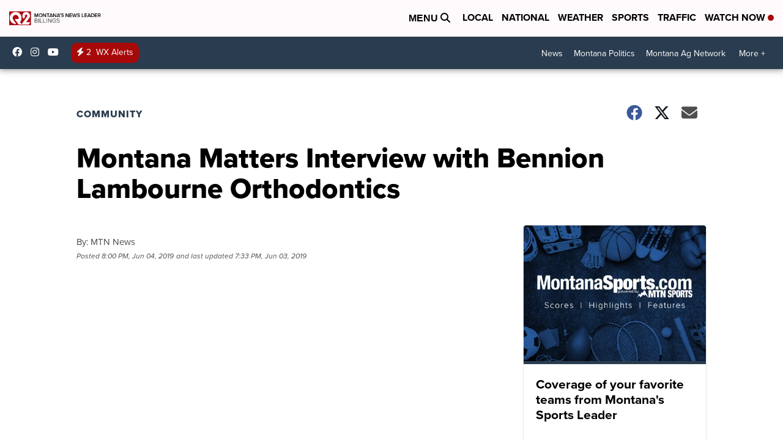

--- FILE ---
content_type: application/javascript; charset=utf-8
request_url: https://fundingchoicesmessages.google.com/f/AGSKWxXn9RKqn4tx_xADT_xK1iBYra6uyARvFfujQqNeDJLNhRTQgdwaJ4LFV3Dn5eZkYxF8E9T3aFW28Ew6DtBM4JO36s7ydPRwGjP4jFUQnaWIa0kW4lcL3oKZkFTOxZPT1DT2cKmbK7DQ6ctl4rPyRfO48oB46YYejyzabyN7eyQMqVUotTCegBQJ1Bpf/_/ad728s.&adslot=/ExternalAdNetworkViewlogLogServlet?-rollout-ad-/taxonomy-ads.
body_size: -1288
content:
window['4181986e-9138-47ef-9292-fb808bf49554'] = true;

--- FILE ---
content_type: application/x-javascript
request_url: https://widgets.outbrain.com/outbrain.js
body_size: 111011
content:
window.OBR||(function(){window.OBR={_jsc:{},"env":1,"settings":{"fraudDetection":"0","disableLocalStorageGdpr":false,"delayWidgetTime":0,"delayWidgetInterval":0,"disableLslGdprEuUsers":false,"enableDebuggingReports":0,"loadingOnGDPRSignal":0,"skipAdblock":0,"intentiqEnabled":true,"rampidEnabled":true,"utiqEnabled":true,"id5Enabled":true,"uid2Enabled":true,"pubcidEnabled":true,"inlinePublisherScript":0,"_pid":"34968","country":"US","gdpr":0,"ab":"1550-5794-5795~100,1551-5796-5797~100"}};OBR.error=function(a){var b=["www.vanguardngr.com"];if(!0!==a){var d,e=document,h=window.OB_releaseVer,k=window.OBR&&OBR.env?OBR.env:1,l=a.isMonitorRepeated?"&isMonitorRepeated=true":"",m=a.errorEleUrl?"&errorEleUrl="+encodeURIComponent(a.errorEleUrl):"",n=window.OBR&&OBR.settings&&(OBR.settings.disableLocalStorageGdpr||1===OBR.settings.disableStorageAndCookies),f=OBR.localStorageAvailable;b=window.location&&window.location.hostname&&-1<b.indexOf(window.location.hostname);if(!e.getElementById("obMntor")&&
!b){var g=function(){d=e.createElement("iframe");d.setAttribute("id","obMntor");d.style.display="none";e.body.appendChild(d);var c="https://widgets.outbrain.com/widgetMonitor/monitor.html?name="+encodeURIComponent(a.name)+"&env="+k+"&message="+encodeURIComponent(a.message)+l+"&stack="+encodeURIComponent(a.stack)+"&ver="+encodeURIComponent(h)+"&ren="+encodeURIComponent(OBR.ren)+m;window.OBR&&OBR.monitorData&&(OBR.monitorData.sourceId&&(c+="&sId="+OBR.monitorData.sourceId+"&dId="+OBR.monitorData.docId+
"&pId="+OBR.monitorData.pubId),OBR.monitorData.prefix&&(c+="&prefix="+OBR.monitorData.prefix),"boolean"===typeof OBR.isConsent&&(c=OBR.isConsent?c:c.replace("widgets.outbrain.com","widgets.outbrainimg.com"),c+="&csnt="+OBR.isConsent));if(!1===f||n&&"undefined"==typeof f)c+="&dLs=1";d.src=c;"function"===typeof OBR.issue&&OBR.issue(a);return d};if(e.body)return g();setTimeout(function(){e.body&&g()},1E4)}}};
OBR.error.cleanLS=function(){if(!window.obMonitorLocalstorageCleaned){window.obMonitorLocalstorageCleaned=!0;try{const a=OBR.isConsent,b=document.createElement("iframe");b.onload=function(){try{this.remove()}catch(d){}};b.id="obMntorDeleteLS";b.src="https://widgets.outbrain"+a?"":"img.com/widgetMonitor/monitor.html?deletelocalstorage=true&csnt="+a;b.style.display="none";document.body.appendChild(b)}catch(a){}}};
;try{var ccs=function(){(function() {var ba,y,ka,la,ma,oa,pa,qa,sa,ta,za,ya,Aa,Ba,Da,Fa,Ga,Ha,Oa,Pa,Qa,Ra,Sa,Ua,Va,Wa,Xa,Ya,kb,lb,mb,nb,ob,H,pb,qb,ub,tb,yb,zb,Ab,sb,wb,Db,xb,Bb,Hb,Ib,Jb,Lb,Ob,Kb,Pb,Vb,Wb,Yb,Zb,$b,dc,cc,hc,ac,bc,ic,ec,fc,gc,kc,lc,mc,jc,nc,oc,pc,qc,rc,tc,sc,uc,vc,wc,zc,xc,yc,Ac,Fc,Bc,Dc,Ec,Kc,Lc,Mc,Nc,Oc,Pc,Tc,Vc,Wc,Qc,Xc,Sc,Yc,Zc,ad,bd,cd,dd,ed,fd,kd,ld,hd,jd,nd,vd,Ad,yd,pd,Bd,Dd,Cd,Ed,Fd,Hd,Id,Kd,Md,Od,Pd,Rd,Qd,Td,Vd,Sd,Ud,K,Yd,Zd,$d,ae,be,ce,de,ee,fe,he,ie,je,ke,le,me,ne,oe,pe,qe,re,we,Be,Ce,De,Ee,Fe,Ge,He,Je,Ke,Le,
Me,Ne,Oe,Pe,Qe,Re,Se,Ue,Ve,We,af,cf,ff,df,ef,O,gf,hf,jf,kf,lf,mf,nf,of,pf,qf,rf,sf,tf,uf,vf,wf,xf,yf,zf,Af,Bf,Cf,Df,Q,Ef,Of,Pf,Qf,Rf,Sf,Tf,Uf,Vf,Wf,Xf,Yf,ag,bg,Zf,dg,$f,eg,fg,hg,ig,cg,gg,jg,kg,lg,mg,ng,og,pg,rg,sg,wg,ug,xg,yg,Dg,zg,Ag,Bg,Cg,Gg,Hg,Ig,Jg,Kg,Lg,Mg,Og,Rg,Sg,Tg,Ug,Wg,Xg,Vg,Yg,Zg,$g,ah,bh,ch,dh,Pg,Qg,eh,fh,vh,yh,zh,Ah,ih,gh,hh,jh,kh,mh,nh,qh,rh,Vh,xh,Yh,lh,ci,di,ei,fi,bi,hi,gi,ki,li,mi,ji,ni,oi,pi,ri,si,ti,ui,vi,xi,zi,Ai,Bi,Di,Ei,Gi,Fi,Ii,Hi,Pi,Ui,Zi,Ri,Si,Ti,Ji,Ki,Ni,Oi,aj,cj,bj,dj,ej,
fj,gj,hj,ij,jj,kj,Rc,lj,nj,pj,oj,qj,rj,sj,tj,vj,yj,zj,Bj,Ng,uj,Dj,Ej,xj,Aj,wj,Hj,Ij,Gj,Fj,Jj,Lj,Mj,Nj,Oj,Pj,Qj,Sj,Tj,Uj,Wj,Xj,Vj,ak,Zj,bk,Yj,ck,fk,gk,dk,ek,hk,jk,kk,lk,ik,mk,nk,ok,pk,qk,rk,sk,tk,uk,vk,xk,yk,zk,Bk,Ck,Dk,Fk,Gk,Hk,Ik,Ek,Jk,Kk,Lk,wk,Mk,Nk,Pk,Qk,Rk,Ok,Uk,Vk,Sk,Tk,Xk,Yk,Zk,ja,ia;
ba=function(a){a=["object"==typeof globalThis&&globalThis,a,"object"==typeof window&&window,"object"==typeof self&&self,"object"==typeof global&&global];for(var b=0;b<a.length;++b){var c=a[b];if(c&&c.Math==Math)return c}throw Error("Cannot find global object");};y=function(a,b){if(b)a:{var c=ia;a=a.split(".");for(var d=0;d<a.length-1;d++){var e=a[d];if(!(e in c))break a;c=c[e]}a=a[a.length-1];d=c[a];b=b(d);b!=d&&null!=b&&ja(c,a,{configurable:!0,writable:!0,value:b})}};
ka=function(a){function b(d){return a.next(d)}function c(d){return a.throw(d)}return new Promise(function(d,e){function f(h){h.done?d(h.value):Promise.resolve(h.value).then(b,c).then(f,e)}f(a.next())})};OBR._jsc.z=function(a){return ka(a())};la=function(a){a=Math.trunc(a)||0;0>a&&(a+=this.length);if(!(0>a||a>=this.length))return this[a]};ma=function(a){return a?a:la};
oa=function(a,b){a instanceof String&&(a+="");var c=0,d=!1,e={next:function(){if(!d&&c<a.length){var f=c++;return{value:b(f,a[f]),done:!1}}d=!0;return{done:!0,value:void 0}}};e[Symbol.iterator]=function(){return e};return e};
pa=function(a){if(!a.MJ){a.MJ=!0;var b=new Event("obEventsChange");Object.defineProperty(a.uk,"push",{enumerable:!1,configurable:!0,writable:!0,value:function(){Array.prototype.push.apply(this,arguments);window.dispatchEvent(b)}});window.addEventListener("obEventsChange",()=>{a.B();a.uk.length=0})}};
qa=function(){window.OBR&&(OBR.issue=a=>{if(a&&["TypeError","obm-ContainerNotFound","obm-cmp_fail"].includes(a.name)){var b=D;a&&a.message&&b.fire({name:"issue",widgetId:null,timestamp:Date.now(),version:window.OB_releaseVer,data:{name:a.name,message:a.message}})}})};sa=function(a){const b=[];if(!a)return b;Array.isArray(a)?b.push(...a.filter(c=>ra.includes(c))):"all"===a?b.push(...ra):a&&ra.includes(a)&&b.push(a);return b};
ta=function(a,b,c){return"string"===typeof a&&ra.includes(a)&&"function"===typeof b&&(!c||"all"===c||"string"===typeof c||Array.isArray(c)&&c.every(d=>"string"===typeof d))};za=function(a,b){const c=ya(b),d=!a.widgetId||"all"===a.widgetId||"string"===typeof a.widgetId&&c.includes(a.widgetId)||Array.isArray(a.widgetId)&&a.widgetId.some(e=>c.includes(e));return b.parentWidgetId&&"rendered"===b.name?a.feedCards&&d:d};
ya=function(a){return[a.widgetId,a.servedWidgetId,a.parentWidgetId,a.servedParentWidgetId].filter((b,c,d)=>!!b&&d.indexOf(b)===c)};Aa=function(a,b){const c=D.C[a];return c?c.filter(d=>za(d,{name:a,widgetId:b})).some(d=>!!d.feedCards):!1};Ba=function(a,b){const c=new Set;if(!OBR.extern){D.add("ready",()=>{c.forEach(f=>f());c.clear()},"all",!1);let d;const e=new Promise(f=>{d=f});c.add(()=>d(OBR.extern[a](...b)));return e}return Promise.resolve(OBR.extern[a](...b))};
Da=function(a,b){return OBR._jsc.z(function*(){const c=[...Ca[a].deps],d=new Promise((f,h)=>setTimeout(()=>h(Error("hook callback exceeded max execution time")),3E3));let e;try{e=yield Promise.race([Promise.allSettled(c.map(f=>f(b))),d])}catch(f){OBR.error({name:"obm-RunLifecycleHook",message:f.message,stack:f.stack})}finally{let f;null==(f=e)||f.forEach(h=>{if("rejected"===(null==h?void 0:h.status)){let k,m;OBR.error({name:"obm-RunLifecycleHook",message:null==(k=h.reason)?void 0:k.message,stack:null==
(m=h.reason)?void 0:m.stack})}})}})};Fa=function(a,b){const c=new Set;if(!window.OB_PROXY){D.add("ready",()=>{c.forEach(f=>f());c.clear()},"all",!1);let d;const e=new Promise(f=>{d=f});c.add(()=>d(window.OB_PROXY[a](...b)));return e}return Promise.resolve(window.OB_PROXY[a](...b))};Ga=function(a){const b=a.hookName,c=a.cb,d=a.config;switch(a.action){case "subscribe":Ca[b].subscribe(c,d);break;case "unsubscribe":Ca[b].unsubscribe(c)}};
Ha=function(a){const b=a.event,c=a.cb,d=a.widgetId,e=a.feedCards;switch(a.action){case "addListener":D.add(b,c,d,e)}};Oa=function(a){return Ia.getData(a.key)};Pa=function(a){const b=a.key;if("number"===typeof b&&Number.isInteger(b))return OBR.F[b];if("string"===typeof b&&b)return OBR.F.find(c=>c.D()===b)};Qa=function(){return OB_releaseVer||"0"};Ra=function(a){const b=a.action;let c;a=null!=(c=a.params)?c:[];return Fa(b,a)};
Sa=function(a){const b=a.action;let c;a=null!=(c=a.params)?c:[];return Ba(b,a)};Ua=function(){if(Ta.Be)return!0;try{if(window.localStorage&&window.localStorage.getItem)return!0}catch(a){return!1}};Va=function(a){return{ol:a||{},setItem:function(b,c){this.ol[b]=c},removeItem:function(b){this.ol[b]=void 0},getItem:function(b){return"undefined"!==typeof this.ol[b]?this.ol[b]:null}}};Wa=function(a){const b={};Object.values(OBR._jsc.E).forEach(c=>{a.get(c,!1)&&(b[c]=a.get(c));a.delete(c)});a.Be=Va(b)};
Xa=function(a){Object.values(OBR._jsc.E).forEach(b=>{a.delete(b)});OBR.error&&OBR.error.cleanLS&&OBR.error.cleanLS()};Ya=function(a){Object.keys(a.cache).forEach(b=>{a.set(b,a.cache[b])})};kb=function(a=null){return OBR.settings&&"undefined"!==typeof OBR.settings.disableLocalStorageGdpr?!!OBR.settings.disableLocalStorageGdpr:a?!a.jc():!0};
lb=function(){try{let a=window.localStorage?window.localStorage.getItem("_lr_env"):"";if(a)return a=atob(a),a=JSON.parse(a).sQ;document.cookie.split(";").forEach(b=>{b=b.trim();0===b.indexOf("_lr_env=")&&(a=JSON.parse(atob(decodeURIComponent(decodeURIComponent(b.split("=")[1])))).envelope)});return a?a:""}catch(a){}};mb=function(a){const b=OBR._jsc.G("widgetsLevelLazyLoad");return(null==b?void 0:b.length)&&-1<b.indexOf(a)||!1};OBR._jsc.G=function(a){return OBR.settings&&OBR.settings[a]};
nb=function(a){var b=window;try{return a.split(".").reduce((c,d)=>(c||{})[d],b)||void 0}catch(c){}};ob=function(a){document.addEventListener("visibilitychange",()=>{document.hidden&&(a.Rp=0)})};H=function(a,b,c){return(a=a.zO.get(b))?a:c};pb=function(a,b){a.yI=`${b.xA}/widgetOBUserSync/obUserSync.html#pid=${b.By}&dmpenabled=${b.Bn}&filterDMP=${b.Su}&d=${b.Iu}${b.ju}&gdpr=${b.gdpr}&cmpNeeded=${b.uw}&gdprVer=${b.wb}&ccpa=${b.$t}&country=${b.country}${b.Ky}&initiator=${b.nw}${b.attributionSrc}`;a.fp()};
qb=function(a,b){return(Number(a.Tm[b.id])||null)===b.variant};ub=function(a){a.nu?a.uf=rb.includes(a.nu.toUpperCase()):sb(a)&&a.Lc("getTCData",(b,c)=>{c&&null!=b&&b.publisherCC&&(a.uf=rb.includes(b.publisherCC.toUpperCase()),a.uf&&tb(a,!a.uf))})};tb=function(a,b){vb.forEach(c=>{a.Or[c]=b});wb(a)};yb=function(a){sb(a)&&a.Lc("getTCData",(b,c)=>{c&&xb(a,b)})};
zb=function(a){sb(a)&&a.Lc("addEventListener",(b,c)=>{c&&("tcloaded"===b.eventStatus||"useractioncomplete"===b.eventStatus)&&b.vendor&&b.vendor.consents&&xb(a,b)})};Ab=function(){return new Promise(a=>{let b,c=!1;Object.defineProperty(window,"__tcfapi",{get(){return b},set(d){c?(b=d,a(d)):(b=d,"function"===typeof d&&d("addEventListener",2,(e,f)=>{c=!0;f&&a(d)}))},configurable:!0})})};sb=function(a){return!(!a.gi||"function"!==typeof a.gi)};wb=function(a){const b=Bb(a);a.lu.forEach(c=>c(b))};
Db=function(a){if(null==a||!a.purpose)return new Set;let b;var c=(null==(b=a.purpose)?void 0:b.consents)||{},d;a=(null==(d=a.purpose)?void 0:d.legitimateInterests)||{};d=e=>Object.entries(e).map(([f,h])=>({id:parseInt(f,10),$I:h})).filter(({id:f,$I:h})=>!isNaN(f)&&Cb.has(f)&&!0===h).map(({id:f})=>f);c=d(c);d=d(a);return new Set([...c,...d])};
xb=function(a,b){let c;if(null==b?0:null==(c=b.vendor)?0:c.consents)if(0!==a.iJ&&a.Ed)if(null!=b&&b.gdprApplies){var d=Eb.isEnabled()||Fb.isEnabled(),e=b.vendor.consents,f=Db(b),h=[...Cb].every(k=>f.has(k));vb.forEach(k=>{a.Or[k]=!!e[k]&&h&&!d});wb(a)}else tb(a,!0);else tb(a,!0)};Bb=function(a){return vb.every(b=>a.Or[b])};Hb=function(a){var b=Gb;"function"===typeof a&&b.lu.push(a)};Ib=function({method:a,url:b,data:c,callback:d,contentType:e,RR:f,mode:h}){OBR.wa.send(a,b,c,d,!0,e,f,!0,h)};
Jb=function(a){const b=[];for(const c in a)a.hasOwnProperty(c)&&b.push(encodeURIComponent(c)+"="+encodeURIComponent(a[c]));return b.join("&")};
Lb=function(a,b,c,d,e,f,h,k){const m=a.transform.url(b);b={method:d,headers:{},cache:"no-cache"};f&&(b.headers["Content-Type"]=f);f||d!==a.Jc.La||(b.headers["Content-Type"]="application/x-www-form-urlencoded");h&&(b.credentials="include");e&&(b.body=e);k&&(b.mode=k);a=a.transform.Ru(b);fetch(m,a).then(g=>{(null==g?0:g.ok)&&OBR.kd.fire("ajax_succeed",[m]);return g.text()}).then(g=>{Kb(!0,c,g)}).catch(g=>{OBR.logger.log(`${g} ${m}`);OBR.kd.fire("ajax_error",[g,m]);Kb(!1,c)})};
Ob=function(a){const b=new FormData;Object.keys(a).forEach(c=>b.append(c,a[c]));return b};Kb=function(a,b,c){if(Array.isArray(b)){const [d,e]=b;a?typeof d===OBR.g.hf&&d(c):typeof e===OBR.g.hf&&e(c)}else typeof b===OBR.g.hf&&a&&b(c)};Pb=function(a,b,c=()=>{},d=()=>{}){b=a.transform.url(b);const e=new Image;a.transform.element(b,e);e.onload=f=>c(f);e.onerror=f=>d(f);e.src=b};
OBR._jsc.Qb=function(a,b,c=()=>{},d=()=>{}){return{to:(e=document.head)=>{if(b.src){const f=a.transform.url(b.src);b.src=f;a.transform.element(f,b)}(f=>{if(e===document.head){if(document.head)f=document.head.appendChild(f);else{const h=document.querySelector("script");f=null==h?void 0:h.insertBefore(f,h.firstChild)}return f}return null==e?void 0:e.appendChild(f)})(b);b.onload=f=>c(f);b.onerror=f=>d(f);return b}}};
Vb=function(){var a;let b;var c=null==(a=OBR)?void 0:null==(b=a.settings)?void 0:b.disableLocalStorageGdpr;a=qb(Rb,Sb);if(c&&a){c=Bb(Gb);const d=new Tb(c);c=new Ub(d);Hb(e=>{d.Oj=e});return c}return new Ub};Wb=function(a,b,c){b=`${"ob-mark-"}${c?"0-":"1-"}${b}`;a.Om.mark(b);a.marks.push(b);return b};Yb=function(){return performance.getEntriesByType("resource").filter(a=>Xb.test(a.name))};
Zb=function(a,b){OBR.logger.log("remove event :"+b);for(let c=0,d=a.C.length;c<d;c+=1)if(a.C[c]&&a.C[c].name&&a.C[c].name===b)try{a.C.splice(c,1)}catch(e){OBR.logger.log("rm evnt err: "+e),OBR.error(e)}};$b=function(a){if(window.__tcfapi&&"function"===typeof window.__tcfapi)var b=2;else a:{if(OBR.g.Vc){let c=window,d=0;for(;c&&10>d;)try{if(c.frames.__tcfapiLocator){a.yr=c;b=2;break a}if(c===window.top)break;c=c.parent;d++}catch(e){break}}b=null}return b};
dc=function(a){if(!OBR.g.ia){var b=ac(),c=null===a.wb;0<b&&c&&(a.kc=!0,1===b&&(a.Nr=!0),bc(a).then(d=>{a.wb=d;a.kc=null!==d;cc(a)}).catch(()=>{a.kc=!1;a.xk()}))}};cc=function(a){if(typeof OBR.g.Hl.OB_CONSENT===OBR.g.Qt&&!1===OBR.g.Hl.OB_CONSENT)a.kc=!0;else if(a.kc)switch(a.wb){case 2:ec(a)}};hc=function(a){a.pr&&("function"===typeof window.__uspapi?fc(a):gc().then(()=>{a.op=!0;fc(a)}))};ac=function(){return OBR.settings&&OBR.settings.loadingOnGDPRSignal?OBR.settings.loadingOnGDPRSignal:0};
bc=function(a){const b=Date.now(),c=(d,e)=>{const f=$b(a);f?d(f):5E3<=Date.now()-b?e():setTimeout(()=>c(d,e),100)};return new Promise(c)};ic=function(a,b){a.kA=!0;const c=OBR.i.sa(b);OBR.logger.log("Consent on user selection");OBR.logger.log(`getConsentData: ${c}`);OBR.i.Ja(OBR._jsc.E.nc,c);a.lb=b;a.xk()};
ec=function(a){null!=a.yr&&jc(a);try{a.Lc("addEventListener",(b,c)=>{"cmpuishown"===b.eventStatus&&(a.Nr=!0,kc(a));c&&"tcloaded"===b.eventStatus?((c=b.tcString)?(c=OBR.i.sa(c),OBR.logger.log("getConsentData: "+c),OBR.i.Ja(OBR._jsc.E.nc,c),a.Ui||(a.lb=c),kc(a)):(OBR.i.Zd(OBR._jsc.E.nc),a.kc=0<ac()),lc(a,b)):mc(a)})}catch(b){OBR.i.Id("obm-cmp_fail",document.location.hostname,!1,100),a.lb="no_consent",a.kc=!0}};
fc=function(a){let b,c;null==(c=(b=window).__uspapi)||c.call(b,"getUSPData",1,(d,e)=>{e&&d&&d.uspString?(OBR.logger.log(`getCCPAData: ${d.uspString}`),OBR.i.Ja(OBR._jsc.E.ti,d.uspString),a.Jb=d.uspString):OBR.i.Id("obm-ccpa_fail",document.location.hostname,!1,100)})};gc=function(){return new Promise(a=>{let b=window.__uspapi;"function"===typeof b?a(b):Object.defineProperty(window,"__uspapi",{get(){return b},set(c){b=c;"function"===typeof c&&a(c)},configurable:!0})})};
kc=function(a){ac()&&a.Lc("addEventListener",(b,c)=>{!c||"tcloaded"!==b.eventStatus&&"useractioncomplete"!==b.eventStatus||(ac()&&ic(a,b.tcString),a.Lc("removeEventListener",()=>{},b.listenerId))})};lc=function(a,b){let c;a.wh=!((null==b?0:null==(c=b.vendor)?0:c.consents[164])&&b.purpose&&11===Object.keys(b.purpose.consents).length)};
mc=function(a){document.addEventListener("visibilitychange",()=>{"visible"===document.visibilityState&&OBR.g.Ed&&a.wh&&a.clearData()});a.Lc("addEventListener",(b,c)=>{!c||"tcloaded"!==b.eventStatus&&"useractioncomplete"!==b.eventStatus?OBR.i.Id("obm-cmp_fail",document.location.hostname,!1,100):b.tcString?(lc(a,b),c=OBR.i.sa(b.tcString),OBR.logger.log("getConsentData: "+c),"useractioncomplete"===b.eventStatus?(a.lb!==b.tcString&&OBR.g.Ed&&a.wh&&(a.clearData(),OBR.g.wh=!0),a.Ui||(a.lb=c)):(OBR.i.Ja(OBR._jsc.E.nc,
c),a.Ui||(a.lb=c),a.Lc("removeEventListener",()=>{},b.listenerId))):a.kc=!1})};
jc=function(a){window.__tcfapi=(b,c,d,e)=>{const f=Math.random()+"";b={__tcfapiCall:{command:b,parameter:e,version:c,callId:f}};a.Si[f]=d;a.yr.postMessage(b,"*")};window.addEventListener("message",function(b){let c={};try{c="string"===typeof b.data?JSON.parse(b.data):b.data}catch(d){return}(b=c.__tcfapiReturn)&&"function"===typeof this.Si[b.callId]&&(this.Si[b.callId](b.returnValue,b.success),this.Si[b.callId]=null)}.bind(a),!1)};
nc=function(){var a=OBR.settings.preloadScripts;return Array.isArray(a)&&a.every(b=>"string"===typeof b)};oc=function(a,b){null==b||b.forEach(c=>{null==c||c.setAttribute("data-browser",a.ta.g.Ib);null==c||c.setAttribute("data-os",a.ta.g.os);a.kj.fire("find",[c])})};pc=function(){const a=document.querySelectorAll("div.OUTBRAIN");return a?Array.from(a):[]};
qc=function(a,b){const c=[],d=[];null==b||b.forEach(e=>{var f=e[a.WA];if("string"!==typeof f)return d;f=document.querySelector(`#${f}`);if(!f)return c.push(e),d;OBR.Na.DF(e,f);d.push(f)});window[a.xi]=c;return d};
rc=function(a){const b=[];Array.from(pc()).filter(d=>"true"!==d.getAttribute(a.bm)).forEach(d=>{b.push(d);null==d||d.setAttribute(a.bm,"true")});const c="object"===typeof window[a.xi]&&0<window[a.xi].length?window[a.xi]:[];if(!c.length)return b;a.ta.logger.log("Array of elements found!");qc(a,c).forEach(d=>b.push(d));return b};
tc=function(a,b){a.ta.logger.log("search containers - mutation observer");const c=new MutationObserver(f=>{(f=f.reduce((h,k)=>{(k=Array.prototype.slice.call(k.addedNodes).filter(m=>"DIV"===m.tagName))&&k.length&&(h=h.concat(k));return h},[]))&&f.length&&b()}),d=()=>{if("interactive"===OBR._jsc.I.readyState||sc()){b();a.ta.logger.log("search containers - dom ready: disconnecting mutation observer");try{a.Wk.resolve()}catch(f){}setTimeout(()=>c.disconnect(),0);document.removeEventListener("readystatechange",
d)}};document.addEventListener("readystatechange",d);const e=()=>c.observe(document.body,{subtree:!0,childList:!0});document.body?e():window.addEventListener("DOMContentLoaded",e)};sc=function(){return"complete"===OBR._jsc.I.readyState};uc=function(a,b){const c=[],d={};try{for(const e of a)d[e.getAttribute("data-widget-id")]=e;for(const e of b)d.hasOwnProperty(e)&&(c.push(d[e]),delete d[e]);for(const e of Object.values(d))c.push(e);return c}catch(e){return a}};
vc=function(a){const b=()=>{a.ta.logger.log("search containers - searching for new containers");const c=rc(a),d=a.ta.g.lx?uc(c,a.ta.settings.widgetsLoadingPriority.replace(/\s+/g,"").split(",")):c;d.length&&(OBR.vb.Tu?OBR.vb.Tu.then(()=>oc(a,d)):oc(a,d))};if("interactive"===OBR._jsc.I.readyState||sc()){b();try{a.Wk.resolve()}catch(c){}}else if(a.ta.g.lx){const c=()=>{sc()&&(b(),document.removeEventListener("readystatechange",c))};document.addEventListener("readystatechange",c)}else tc(a,b),b()};
wc=function(a,b){const c=[];let d,e;null==(d=a.ta)||null==(e=d.F)||e.forEach((f,h)=>{f=a.ta.i.v(h);null!==f&&("string"===typeof b&&f.setAttribute("data-src",b),c.push(f))});0<c.length&&(OBR.F=[],oc(a,c))};
zc=function(a,b){OBR.g.bk()||OBR.g.ck()||OBR.g.ia?(a.jb="false",a.ie="false",a.pj=!0,a.Ig=OBR.i.Zi([!1,!1]),a.Jg=OBR.i.Zi([!1,!1]),xc(a)):a.pj?OBR.logger.log("AdBlock - skipped full check detection (called once)"):document.body?yc(a):b&&b.yK?window.addEventListener("DOMContentLoaded",a.jL.bind(a)):(OBR.logger.log("AdBlock - Don't have body. skip full check"),a.jb=a.jb?a.jb:"false",a.ie=a.ie?a.ie:"false",a.Um.fire("onAdBlockStatusReady",[a.jb]))};
xc=function(a){a.jb=(0<a.Ig).toString();OBR.logger.log(`AdBlock - finish long status check. adBlock = ${a.jb} wl = ${a.Jg}`);OBR.i.Ja(OBR._jsc.E.Xr,a.jb);OBR.i.Ja(OBR._jsc.E.Yr,a.ie);a.Um.fire("onAdBlockStatusReady",[a.jb])};yc=function(a){a.pj||(OBR.logger.log("AdBlock - start detection"),a.pj=!0,Ac(a))};
Ac=function(a){Promise.all([Bc(a),Dc(a),Ec(a)]).then(([b,c,d])=>{var e=b&&c;b=[e,b];e=[e&&d,!1];a.ie=c?d.toString():"false";a.Ig=OBR.i.Zi(b);a.Jg=OBR.i.Zi(e);0===a.Ig&&2===a.Jg&&OBR.error({name:"adblock",message:"got 0 2 in ad blocker detection"});xc(a)})};Fc=function(a,b){var c=OBR.sb;return b===c.df.stopped||b===c.df.Gr?!1:(a=(a=OBR.i.v(a))&&Array.from(OBR.i.H(a).querySelectorAll(".ob-p > a")))&&a.some(d=>!!d.offsetParent&&10<d.parentElement.offsetHeight)};
Bc=function(a){const b=OBR._jsc.Gc('<div style="position:fixed!important;top:-9999px!important;left:-9999px;!important;width:1px!important;height:1px!important;"></div>'),c=OBR.i.createElement("a","ob_ad",a.cssText);c.className="Ads_4 AD_area ADBox AdsRec";c.href="https://paid.outbrain.com/network/redir?";b.appendChild(c);OBR._jsc.Qb(OBR._jsc.Hc,b).to(document.body);return Ic((d,e)=>{setTimeout(()=>{d||(d=!0,e(!c.offsetParent),document.body.removeChild(b))},0)},a.zn)};
Dc=function(a){return Ic((b,c)=>{Pb(OBR._jsc.Hc,"https://widget-pixels.outbrain.com/widget/detect/px.gif?ch=1",()=>{b||(b=!0,c(!1))},()=>{b||(b=!0,c(!0))})},a.zn)};
Ec=function(a){return Ic((b,c)=>{const d=OBR._jsc.Gc('<div class="ob-p ob-dynamic-rec-container" style="position:fixed!important;top:-9999px!important;left:-9999px;!important;width:1px!important;height:1px!important;"></div>'),e=OBR._jsc.Gc(`<a style="${a.cssText}" onmousedown="this.href='http://paid.outbrain.com/network/redir?'" target="_blank" >ad</a>`);d.appendChild(e);OBR._jsc.Qb(OBR._jsc.Hc,d).to(document.body);setTimeout(()=>{b||(b=!0,c(!!e.offsetParent),document.body.removeChild(d))},0)},
a.zn)};
Kc=function(a){a=`<div class="ob-chunks-loader${a.hd?` ${a.hd}`:""}">${a.Og.map(c=>{const d=.5<c?[1]:.4<c?[2]:.3<c?[2,3]:0<c?[3]:[1],e=d[~~(Math.random()*d.length)];return Array(e).fill(null).map(()=>`<div style="padding-top: calc(${100*c}% - 44px); min-width: ${`calc(${(100/e).toFixed(2)}% - ${(16*(e-1)/e).toFixed(2)}px)`};"></div>`).join("")}).join("")}</div>`;if(!Jc){var b=[{time:0,opacity:.8},{time:300,opacity:.8},{time:1500,opacity:.2},{time:300,opacity:.2},{time:1500,opacity:.8}];const c=b.reduce((d,
e)=>e.uD=d+e.time,0);b=`
        @keyframes ob-chunks-anim {
          ${b.map(d=>`${(d.uD/c*100).toFixed(2)}% { opacity: ${d.opacity} }`).join("\n")}
        }

        .ob-chunks-loader {
          width: 100%;
          display: flex;
          flex-wrap: wrap;
          justify-content: space-between;
        }

        .ob-chunks-loader div {
          position: relative;
          margin: 20px 0 64px 0;
          background-color: #e2dfde;
          animation: ob-chunks-anim ${c}ms ease-in-out 0s infinite;
        }

        .ob-chunks-loader div::before, .ob-chunks-loader div::after {
          content: '';
          position: absolute;
          left: 0;
          height: 14px;
          background-color: #e2dfde;
        }

        .ob-chunks-loader div::before {
          width: 75%;
          bottom: -22px;
        }

        .ob-chunks-loader div::after {
          width: 84%;
          bottom: -44px;
        }
      `;OBR.i.oa(b);Jc=!0}return a};
Lc=function(a={}){a.Og?a=Kc(a):(OBR.i.oa(".ob_sf_loader {margin: 25px auto 20px; width: 70px; text-align: center;} .ob_sf_loader > div {width: 18px; height: 18px; background-color: #333; border-radius: 100%; display: inline-block;  -webkit-animation: sk-bouncedelay 1.4s infinite ease-in-out both; animation: sk-bouncedelay 1.4s infinite ease-in-out both; }  .ob_sf_loader .bounce1 { -webkit-animation-delay: -0.32s;  animation-delay: -0.32s;  } .ob_sf_loader .bounce2 { -webkit-animation-delay: -0.16s;  animation-delay: -0.16s; }  @-webkit-keyframes sk-bouncedelay { 0%, 80%, 100% { -webkit-transform: scale(0) } 40% { -webkit-transform: scale(1.0) }  }  @keyframes sk-bouncedelay { 0%, 80%, 100% { -webkit-transform: scale(0); transform: scale(0); } 40% { -webkit-transform: scale(1.0);  transform: scale(1.0);  }  }"),a=
'<div class="ob_sf_loader">\n                      <div class="bounce1"></div><div class="bounce2"></div><div class="bounce3"></div>\n                     </div>\n                    ');return OBR.i.Cb(a)};Mc=function(){try{const a=JSON.parse(OBR.i.Y(OBR._jsc.E.Me,null));return a?a:null}catch(a){OBR.logger.log("failed to parse Local Storage for skeleton")}};
Nc=function(a){try{const b=JSON.parse(OBR.i.Y(OBR._jsc.E.Me,null));b&&(b.wl=b.wl.filter(c=>c.fx!==+a),b.wl&&(b.wl.length?OBR.i.Ja(OBR._jsc.E.Me,JSON.stringify(b)):OBR.i.Zd(OBR._jsc.E.Me)))}catch(b){OBR.logger.log("failed to delete Local Storage for skeleton")}};Oc=function(a){try{if(a.Zb)return a.Zb;if(OBR._jsc.G("skeletonData"))return JSON.parse(OBR.settings.skeletonData)}catch(b){OBR.logger.log("failed to parse skeletonData")}};
Pc=function(a,b,c,d){if((b=b.wl.find(e=>e.n===c))&&d)if(b.h)try{OBR.i.Zd(OBR._jsc.E.Me)}catch(e){OBR.logger.log("failed to delete Local Storage for skeleton")}else b=b.r,b=Array(Math.ceil(b)).fill(b),a.Oe(d,b,c)};Tc=function(a,b,c){if(a.Zb&&!a.Ji.find(h=>h.hd===b)){var d=Qc(a,b);if(d){var e=Rc(c);const [,h,k]=d;if(2>=k)d=Array(k).fill(+h),a.Oe(c,d,b);else{d=+h*e.width;var f=d*k;e=Sc(e,f,+k);1<e.length&&(a.M[b]={fQ:e,pO:f,sR:d});a.Oe(c,e,b)}}}};
Vc=function(a){var b=Uc;const c=a&&a.D();b.M[c]&&(a=a.v(),(b=b.Ji.find(d=>d.hd===c))&&b.eq&&a.appendChild(b.eq))};Wc=function(a,b){return(a=a.Ji.filter(c=>c.hd===b.hd).map(c=>c.eq))&&a.length?a[0]:Lc(b)};Qc=function(a,b){try{return a.Zb.find(c=>c.includes(b)&&c.includes(a.platform))}catch(c){return OBR.error({name:"obm-skeleton",message:"skeleton format is not valid"}),null}};Xc=function(a){var b=Uc;let c=a.D();a=b.Df&&b.Df.wl.find(d=>d.n===c);b=b.Zb&&Qc(b,c);return!!a||!!b};
Sc=function(a,b,c){return Yc(b,c).map(d=>d/a.width)};Yc=function(a,b){b=Math.floor(Math.random()*(b+2-b)+b);return Zc(a,0<b?b:1)};Zc=function(a,b){return Array(b).fill(a).map((c,d)=>{c=.8*a;return(Math.random()*(a-c)+c)/b+(d<a%b)})};ad=function(){if($c.isEnabled){var a=window.performance.getEntries();if(a&&a.length){var b=`${OBR.g.Xb||"https://widgets.outbrain.com"}/outbrain.js`;return a.find(c=>c.name.includes(b))}}};
bd=function(a,b,c){if($c.isEnabled){var d=a.P();d=d?d:a;if("odb"===b||"mv"===b)return d.Vv(`${b}-${c}`);if("rendered"===b)return a.Vv(b)}};cd=function(a,b){return"number"!==typeof a||"number"!==typeof b?null:b-a};dd=function(){return{gy:void 0,obLoaded:void 0,odbReq:void 0,odbRes:void 0,mvReq:void 0,mvRes:void 0,rendered:void 0,timeOrigin:void 0,actualSizeChunk:void 0,connectionEffectiveType:void 0,wx:void 0}};
ed=function(){const a=document.createElement("script");a.src="https://agent.intentiq.com/Agent/GA/UniversalID-Sync/IIQUniversalID-sync.js";a.async=!0;a.defer=!0;a.onload=function(){new (window.yP||window.IntentIqSyncObject)({uR:1494805541})};document.head.appendChild(a)};fd=function(){try{let a,b,c=null==(a=window.__uid2)?void 0:null==(b=a.getAdvertisingToken)?void 0:b.call(a);if(c)return c;let d,e;return(c=null==(d=window.pbjs)?void 0:null==(e=d.getUserIds())?void 0:e.uid2)?c.id:""}catch(a){}return""};
kd=function(){if(gd)return hd();id.clear();const {An:a,aA:b}=Object.values(jd()).reduce((c,d)=>{d=d();if(null===d)return c;c.aA++;c.An+=d;return c},{An:0,aA:0});OBR.logger.log(`dm result: ${a}, checks: ${b}`);return 0<a};ld=function(a){id.has(a)||id.set(a,getComputedStyle(a));return id.get(a)};hd=function(){let a,b,c;const d=null==(a=window)?void 0:null==(b=a.OBBridge)?void 0:null==(c=b.darkModeHandler)?void 0:c.isDarkMode;return[!0,!1].includes(d)?d:"true"===(new URLSearchParams(window.location.search)).get("darkMode")};
jd=function(){return{[md]:()=>nd(),[od]:()=>{var a;(a=document.querySelector("article"))?(a=pd(a),a="unknown"===a?0:.5<a?1:-1):a=0;return a},[qd]:()=>{var a;(a=document.querySelector("section"))?(a=pd(a),a="unknown"===a?0:.5<a?1:-1):a=0;return a},[rd]:()=>{var a;(a=document.querySelector("main"))?(a=pd(a),a="unknown"===a?0:.5<a?1:-1):a=0;return a},[sd]:()=>{if(document.body){var a=pd(document.body);a="unknown"===a?0:.5<a?1:-1}else a=0;return a},[td]:()=>{var a;(a=document.querySelector(".content, #main-content, .main-content"))?
(a=pd(a),a="unknown"===a?0:.5<a?1:-1):a=0;return a},[ud]:()=>vd(),[wd]:()=>document.querySelector('\n                        html[data-theme*="dark"],\n                        html[data-color-mode*="dark"],\n                        html[data-darkmode="true"],\n                        html[data-dark-mode="true"]:not(.OUTBRAIN),\n                        html[data-color-scheme="dark"]:not(.OUTBRAIN),\n                        html[data-theme="chakra-ui-dark"],\n                        html[data-bs-theme="dark"],\n                        html[ant-theme="dark"],\n                        html[data-appearance="dark"],\n                        html[data-mode="dark"],\n                        html[color-scheme="dark"],\n                        body[data-theme*="dark"],\n                        body[data-color-mode*="dark"],\n                        body[data-darkmode="true"],\n                        body[data-dark-mode="true"]:not(.OUTBRAIN),\n                        body[data-color-scheme="dark"]:not(.OUTBRAIN),\n                        body[data-theme="chakra-ui-dark"],\n                        body[data-bs-theme="dark"],\n                        body[ant-theme="dark"],\n                        body[data-appearance="dark"],\n                        body[data-mode="dark"],\n                        body[color-scheme="dark"]')?
3:0,[xd]:()=>yd(),[zd]:()=>Ad()}};nd=function(){var a="p~p~p;p~p strong;li~li~li;div div>p;div[class*='article-text'];div[class*='article'][class*='body'] p".split(";"),b=a.map(c=>document.querySelector(c)).filter(c=>!!c);a=a.map(c=>{c=document.querySelectorAll(c);if(0<c.length)return c[c.length-1]}).filter(c=>!!c);b=new Set([...b,...a]);return 0===b.size?0:Array.from(b).reduce((c,d)=>{if(!d)return c;d=pd(d);return"unknown"===d?c:c+=.4>=d?-1:.5>=d?0:1},0)||0};
vd=function(){const a=["body","main","article","section"].map(b=>document.querySelector(b)).filter(b=>b);return 0===a.length?0:0<Array.from(new Set(a)).reduce((b,c)=>{c=ld(c);c=c.backgroundColor.startsWith("rgb")?c.backgroundColor:Bd(c.backgroundColor,"rgb(255, 255, 255)");if(["","rgba(0, 0, 0, 0)","rgb(255, 255, 255)"].includes(c))return b;c=Cd(c);return.5>Dd(...c)?++b:b},0)?3:-3};
Ad=function(){return[{GM:"body #td-outer-wrap",NF:3,AK:-3}].reduce((a,{GM:b,NF:c,AK:d})=>{b=document.querySelector(b);if(!b)return a;b=ld(b);b=b.backgroundColor.startsWith("rgb")?b.backgroundColor:Bd(b.backgroundColor);b=Cd(b);b=Dd(...b);return"unknown"===b?a:a+(.5>b?c:d)},0)};
yd=function(){try{const a=document.querySelector("body");if(!a)return 0;const b=ld(a).background.match(/\brgba?\((\s*\d+\s*,){2,3}\s*[\d\.]+\s*\)/g);if(!b||!b.length)return 0;const c=Cd(b[b.length-1]),d=Dd(...c);return"unknown"===d?0:.5<d?-1:1}catch(a){return 0}};pd=function(a){a=ld(a).color;if(!a)return"unknown";a=a.startsWith("rgb")?a:Bd(a);a=Cd(a);return Dd(...a)};
Bd=function(a,b="rgb(0, 0, 0)"){try{const c=a.match(/^color\(srgb\s+([\d.]+)\s+([\d.]+)\s+([\d.]+)\)$/i);if(c)return`rgb(${Math.round(255*parseFloat(c[1]))}, ${Math.round(255*parseFloat(c[2]))}, ${Math.round(255*parseFloat(c[3]))})`}catch(c){}return b};Dd=function(a,b,c){a=[a,b,c].map(d=>{d/=255;return.03928>=d?d/12.92:Math.pow((d+.055)/1.055,2.4)});return.2126*a[0]+.7152*a[1]+.0722*a[2]};Cd=function(a){return(a=a.match(/\d+/g))?a.map(Number):[0,0,0]};
Ed=function(a){a.Jp=!0;setTimeout(()=>{a.Jp=!1;a.flush()},a.xG)};Fd=function(a){const b=a.j.P();a.Ta.version=window.OB_releaseVer;a.Ta.widgetId=a.j.D();a.Ta.idx=a.j.G();a.Ta.servedWidgetId=a.j.mf()||a.j.D();a.Ta.element=a.j.v();const c=a.j.o("abTestVal",null);c&&(a.Ta.abtest=c);b?(a.Ea=b,a.Ta.parentWidgetId=b.D(),a.Ta.servedParentWidgetId=b.mf()||b.D(),a.Ta.feedIndex=b.G(),a.Ta.cardIdx=a.j.o("fCard",null)):a.j.Ma()&&(a.lj.rendered=Aa("rendered",a.j.D()),a.lj.viewability=Aa("viewability",a.j.D()))};
Hd=function(a){const b=!0===a.j.o("oo",!1);a=a.j.Qc(!0);return Gd.isEnabled&&!b&&a&&!OBR.g.zf};Id=function(a){a.Ic||a.Ea&&a.Ea.C.Ic||(new OBR.dataBI(a.j,b=>b.lB)).C.yC.fire()};Kd=function(a){a.j.l("viewabilityEventTracking",!1)&&Id(a);a.yA.Ic();a.Ea&&!a.Ea.C.lj.viewability&&a.Ea.C.Ic||a.Ic||(a.Ic=!0,a.Ea&&(a.Ea.C.Ic=!0),D.fire(Object.assign({},a.Ta,Jd("viewability"))))};OBR._jsc.Ld=function(a,b){D.fire(Object.assign(b?{pointerEvent:b}:{},a.Ta,Jd("click")))};
Md=function(a){D.fire(Object.assign({},a.Ta,Jd("norecs")))};Od=function(a){const b=a.j.zj();D.fire(Object.assign({},{odbResponse:b,mvResponse:a.j.jf()},a.Ta,Jd("dataReturned")))};Pd=function(a){D.fire(Object.assign({},a.Ta,Jd("closed")))};Rd=function(a){a=new CustomEvent("obColorSchemeChanged",{detail:{colorScheme:a?"dark":"light"}});D.fire(Object.assign(a.detail,Jd("colorSchemeChanged")));Qd(a)};
Qd=function(a){let b,c;null==(b=OBR)||null==(c=b.F)||c.filter(d=>d).forEach(d=>{try{let k;const m=null==d?void 0:null==(k=d.v)?void 0:k.call(d);if(m){var e=OBR.i.H(m),f;(null==e?0:null==(f=e.hasAttribute)?0:f.call(e,"data-color-scheme"))&&e.dispatchEvent(a);var h;null==e||null==(h=e.querySelector("[data-color-scheme]"))||h.dispatchEvent(a)}}catch(k){OBR.error({name:"obm-cs",message:"notifyWidgets"})}})};
Td=function(a){if(a.Yy)return a.Yy;var b=OBR._jsc.G("colorSchemesSupportedPlatforms");if(!b||!Sd())return!1;b=b.includes(gd?"app-bridge":OBR.g.L?"mobile":"desktop");return a.Yy=b};
Vd=function(a){const b=()=>setTimeout(()=>{try{const c=kd();c!==a.Xa&&(a.Xa=c,a.ru.replaceSync(`.OUTBRAIN {color-scheme: ${a.Xa?"dark":"light"};}`),Rd(a.Xa))}catch(c){OBR.error({name:"obm-cs",message:"handleColorSchemeChange fail"})}},500);document.addEventListener("click",()=>b(),{capture:!0,passive:!0});window.matchMedia("(prefers-color-scheme: dark)").addEventListener("change",()=>b(),{passive:!0});gd&&Ud(()=>b())};
Sd=function(){var a;const b=null==(a=window.CSS)?void 0:a.supports("color","light-dark(black, white)");let c;a=null==(c=window.CSS)?void 0:c.supports("color-scheme","light dark");return b&&a};OBR._jsc.Xd=function(){var a=OBR._jsc.Wd;return a.Sf?a.Sf:Td(a)};Ud=function(a){let b,c;const d=null==(b=window)?void 0:null==(c=b.OBBridge)?void 0:c.darkModeHandler;d&&Object.defineProperty(d,"isDarkMode",{get:function(){return this.XC},set:function(e){this.XC=e;a()}})};
K=function(a,b,c,d=!1){if(a.cache.has(b)&&!d)return a.cache.get(b);c=c();a.cache.set(b,c?`&${b}=${c}`:"");return a.cache.get(b)};Yd=function(a){return K(a,"reload",()=>OBR.g.HH())};Zd=function(a,b){return K(a,"darkMode",()=>b.Xa())};$d=function(a,b){return K(a,"wdr-dark-mode",()=>{const c=b.io(),d=b.Gw(),e=b.fh();if(!0===c||e||d)return"ob-dark-mode"})};
ae=function(a){return K(a,"obRecsAbtestVars",()=>{let b=OBR.g.aL||"";if(window.OBBridge&&window.OBBridge.bridgeIntersectionTestVariant){var c=window.OBBridge.bridgeIntersectionTestVariant;b=b?`${b},${c}`:c}(c=Rb.Di||"")&&""!=c&&(b=b?`${b},${c}`:c);return b})};be=function(a){return K(a,"forcePartner",()=>{const b=OBR.i.K("forcePartner",!1);if(b)return b})};ce=function(a){return K(a,"forceDeal",()=>{const b=OBR.i.K("forceDeal",!1);if(b)return b})};
de=function(a){return K(a,"previewAds",()=>{const b=OBR.i.K("previewAds",!1);if(b)return b})};ee=function(a){return K(a,"previewWidgets",()=>{const b=OBR.i.K("previewWidgets",!1);if(b)return b})};fe=function(a){return K(a,"tch",()=>OBR.g.ji?"1":"0")};he=function(a){return K(a,"wdr-attribution-src",()=>{let b,c;if((null==(b=document.featurePolicy)?0:null==(c=b.allowsFeature)?0:c.call(b,"attribution-reporting"))&&qb(Rb,ge))return"1"})};
ie=function(a,b){return K(a,"forceSpecifiedDocList",()=>{var c;if(null==(c=window.location)||!c.search)return"";const d=new URLSearchParams(window.location.search);var e;c=null!=(e=null==d?void 0:d.get("forceDocs"))?e:null;let f;e=null!=(f=null==d?void 0:d.get("obShareId"))?f:null;if(!c&&!e)return"";if(e)return e;if(c.includes(":")){const [h,k]=c.split(":");return h&&k?h===b.D()?k:"":""}return c},!0)};je=function(a){return K(a,"lsl",()=>OBR.g.Ed?"1":"")};
ke=function(a){return K(a,"devMem",()=>{let b,c;return null==(b=window)?void 0:null==(c=b.navigator)?void 0:c.deviceMemory})};le=function(a){return K(a,"scrOri",()=>{var b;let c,d;const e=null==(b=window)?void 0:null==(c=b.screen)?void 0:null==(d=c.orientation)?void 0:d.type;if(e)return e.startsWith("portrait")?"p":"l";let f;if(b=null==(f=OBR.i)?void 0:f.jo())return b.startsWith("portrait")?"p":"l"})};
me=function(a){return K(a,"hwc",()=>{let b,c;return null==(b=window)?void 0:null==(c=b.navigator)?void 0:c.hardwareConcurrency})};ne=function(a){return K(a,"ttfb",()=>{var b;let c,d;var e=null==(b=window.performance)?void 0:null==(c=b.getEntriesByType)?void 0:null==(d=c.call(b,"navigation"))?void 0:d[0];let f;b=null!=(f=null==e?void 0:e.responseStart)?f:0;let h;e=null!=(h=null==e?void 0:e.requestStart)?h:0;return 0<b&&0<e?Math.round(b-e):null})};
oe=function(a){return K(a,"bandwidth",()=>{let b,c,d;const e=null==(c=null==(b=window)?void 0:b.navigator)?void 0:null==(d=c.connection)?void 0:d.downlink;if(e)return e.toString()})};pe=function(a){return K(a,"netQ",()=>{let b,c,d;return null==(d=null==(b=window)?void 0:null==(c=b.navigator)?void 0:c.connection)?void 0:d.effectiveType})};qe=function(a){return K(a,"cors",()=>{const b=Bb(Gb),c=qb(Rb,Sb);return!b&&c&&OBR.g.Ed?"true":""})};
re=function(a,b){return K(a,"api_user_id",()=>{if(!a.Sj&&!a.Tc)return"";const c=b.Mb(),d=Bb(Gb);if(a.Sj)return d&&c&&"null"!==c?c:"";if(a.Tc)return d?c:"null"})};
we=function(a){var b=se;const c=OBR.g.Oc?"&forceCards="+OBR.g.Oc:"",d=OBR.g.Mr?`&usegs=${OBR.g.Mr}`:"",e=Yd(b),f=Zd(b,a),h=$d(b,a),k=OBR._jsc.Xd()?"&wdr-cs=1":"",m=a.vo()?`&news=${a.vo()}`:"",g=a.Mv()?`&newsFrom=${a.Mv()}`:"",l=ae(b),p=OBR.g.ml?"&wdr-cosc=1":"",q=be(b),r=ce(b),u=de(b),t=ee(b);var v=(v=a.cc())?`&key=${v}`:`&key=${OBR.g.yL}`;var x,w=(x=a.gH())?`&injwidx=${x}`:"",C=a.zH();x=x&&C?w+"&qbRpm=1":w;w=`&adblck=${+(OBR.g.Mn.getValue()||"true"===OBR.sb.Nj())}`;C=`&abwl=${+("true"===OBR.sb.mp())}`;
const B=`&activeTab=${b.Tc?"true":!document.hidden}`,F=fe(b),J=b.Sb&&b.Sb.extraParams&&"string"===typeof b.Sb.extraParams?`&${b.Sb.extraParams}`:"",P=OBR.g.Dj?`&gpp=${OBR.g.Dj}`:"",V=OBR.g.Jo?`&gpp_sid=${OBR.g.Jo}`:"",X=he(b),na=OBR.g.jJ?"&noclip=1":"";te=!0;var aa=(aa=ue)?`&tpcdl=${aa}`:"";const ea=ve||"",Za=a.ee()?`&psub=${a.ee()}`:"",$a=OBR.g.$x?`&dicbo=${OBR.g.$x}`:"",ab=OBR.g.ay?`&clickVersion=${OBR.g.ay}`:"";var ua,ca=a.dh();if(0===ca&&b.Tc){var va;ca=0<(null==(ua=window)?void 0:null==(va=ua.screen)?
void 0:va.width)?window.screen.width:400}ua="number"!==typeof ca||isNaN(ca)?"":`&cw=${Math.round(ca)}`;va="true"===OBR.g.xh||"false"===OBR.g.xh?`&ostracking=${OBR.g.xh}`:"";ca=ie(b,a);const bb="true"===OBR.i.K("obmoment",null)?"&zetaPercentage=100&zetaAuction=false":"",cb="true"===OBR.i.K("disamp",null)?"&amplifyEnabled=false":"";var fa=OBR.i.K("fzadgr",null);if(fa&&OBR.g.kb){var wa=encodeURIComponent(`${OBR.g.kb} z1?a=${fa}&p=500&t=1&1z`);wa=fa?`&ob_ua=${wa}`:""}else wa="";fa=je(b);var da;da=(da=
OBR.ra.lb)?`&cnsntv2=${da}`:(da=a.ho())?`&cnsntv2=${da}`:"";const db=b.Tc?"":`&clientType=${(null==a?0:a.Fd())?23:OBR.g.NG()}`,Ja=b.Tc?"":`&clientVer=${OBR.g.ver}`,Ka=ke(b),La=le(b),eb=me(b),fb=ne(b),gb=oe(b),hb=pe(b);var Ea=(Ea=OBR.i.Y(OBR._jsc.E.uC,null))?`&tt_viewer=${Ea}`:"";const xa=OBR.g.rv?`&fdicbo=${OBR.g.rv}`:"";var Ma=OBR.i.K("omidpv",null);var Na=OBR.i.K("omidpn",null),ib=!!OBR.g.NO;Ma=Ma&&Na&&!ib?`&omidpv=${Ma}&omidpn=${Na}`:"";Na=qe(b);ib=b.Tc&&!Gb.uf?"":`&ccnsnt=${Bb(Gb)}`;var jb=(jb=
window.obExtMVVar)?`&${jb}`:"";a=re(b,a);return`&settings=true&recs=true${Na}${ua}${v}${OBR.g.YK}${c}${F}${e}${f}${h}${k}${m}${g}${$a}${xa}${ab}${va}${w}${C}${da}${l}${p}${q}${r}${t}${u}${X}${B}${J}${P}${V}${na}${Za}${aa}${fa}${ea}${d}${ca}${bb}${cb}${wa}${db}${Ja}${Ka}${La}${eb}${fb}${gb}${x}${Ea}${hb}${jb}${Ma}${ib}${a}`};
Be=function(a){if(OBR.g.Ed&&(a.o("oo",!0)||!a.o("obcnsnt",!0)))return"";if(OBR.g.nK){var b=fd();b=(OBR.g.fA=b)?`&uid2=${b}`:""}else b="";b:{try{var c=OBR.i.Y("id5id");if(c){const w=JSON.parse(decodeURIComponent(c));var d={Hr:w.universal_uid?w.universal_uid:0,Vp:w.link_type?w.link_type:""};break b}}catch(w){}d=null}OBR.g.BJ&&d?(c=d.Hr?`&id5=${d.Hr}`:"",c+=d.Vp?`&id5type=${d.Vp}`:"",OBR.g.fw={id5:d.Hr,id5type:d.Vp},d=c):d="";if(OBR.g.UJ){try{c="";let w;const C=null==(w=window.pbjs)?void 0:w.getUserIds();
if(null==C?0:C.idl_env)c=C.idl_env;var e=c||(window.localStorage?window.localStorage.getItem("_lr_env")||window.localStorage.getItem("tok_lr2")||window.localStorage.getItem("idl_env"):"")||OBR.i.eh("_lr_env")||OBR.i.eh("tok_lr2")||OBR.i.eh("idl_env")||""}catch(w){e=""}e=(OBR.g.Hy=e)?`&rampid=${e}`:""}else e="";if(OBR.g.SJ){try{try{var f=OBR.i.Y("_pubcid")}catch(w){f=""}var h;if(!(h=f||OBR.i.eh("_pubcid"))){f="";var k,m=null==(k=window.pbjs)?void 0:k.getUserIds();if(null==m?0:m.pubcid)f=m.pubcid;h=
f}var g=h||""}catch(w){g=""}g=(OBR.g.Dy=g)?`&pubcid=${g}`:""}else g="";OBR.g.pK?(h=xe(),ye||(ye=!0,ze()),OBR.g.gd=Object.assign({},{qk:null,Re:null,Mg:null},OBR.g.gd,h),m=OBR.g.gd,h=m.qk,k=m.Re,m=m.Mg,h=(k?`&utiq_atid=${k}`:"")+(h?`&utiq_mtid=${h}`:"")+((h||k)&&m?`&utiq_category=${m}`:"")):h="";a:{try{var l;let w;const C=(null==(l=OBR)?void 0:null==(w=l.settings)?void 0:w.country)||a.o("country","");if(!Ae.isEnabled(C)){var p="";break a}{let B;try{const J=OBR.i.Y("_iiq_fdata","{}");var q=JSON.parse(J)}catch(J){q=
null}const F=null==(B=q)?void 0:B.pcid;if(F)var r=F;else ed(),r=null}q="";r&&(q+=`&iiq=${encodeURIComponent(r)}`);p=q;break a}catch(w){OBR.error({name:"obm-intentiq",message:w.message,stack:w.stack})}p=""}r="";a=a.xo();q=!(!a||a.includes("DROP_"));l=window.OB_ppids;try{if(q){var u=JSON.parse(decodeURIComponent(a));r=`&ppids=${btoa(JSON.stringify([{attribute:u}]))}`}else if(1<=(null==l?void 0:l.length))for(var t of l)if(t.name&&(t.value||t.id)){u={};u[t.name]=t.value||t.id;r=`&ppids=${btoa(JSON.stringify([u]))}`;
break}var v=r}catch(w){OBR.error({name:"obm-badppid",message:"parse error: "+w.message,stack:w.stack}),v=""}t="";if(!v||-1===atob(v.split("&ppids=")[1]).indexOf("firstIdFR")){try{const w=OBR.i.eh("firstid");var x=w?decodeURIComponent(w):""}catch(w){x=""}t=(OBR.g.Zu=x)?`&firstIdFR=${x}`:""}return`${b}${d}${e}${g}${h}${t}${v}${p}`};Ce=function(a,b){let c=a;"string"===typeof a&&a.startsWith("$_")&&([,a]=a.split("$_"),c=b[a]);return c};
De=function(a,b){if(void 0===a)return a;try{switch(b){case String:case Number:return b(a);case Boolean:return"true"===a;case Object:return JSON.parse(a);default:return a}}catch(c){return a}};Ee=function(a,b){if(a){var c=new URLSearchParams(window.location.search);if(c.has(a))return De(c.get(a),b)}};
Fe=function(a,b,c,d){var e=L.na(c);const {ha:f,za:h,OL:k}=a.aa();a={permalink:b,widgetId:h,feedFatherIdx:c,idx:f,clickTrackerUrl:d,extId:e.nb(),extId2:e.zc()};a=OBR.mi.sn(a);a.setData(k);a.vz(c);a.Hz();OBR.g.setData(a);e&&(c=e.vd(),b=e.Mb(),(e=e.rj())&&a.Zh(e),b&&a.nz(b),c&&a.dr(c));return a};Ge=function(a,b,c,d){const {ha:e}=a.aa();a=Fe(a,b,c,d);return OBR.F[e]=a};He=function(a){return OBR.i.sa(a)};
Je=function({te:a,za:b,ha:c,cardIdx:d,fatherCardIdx:e,YO:f,hp:h,ip:k,Zm:m,eg:g,rF:l,Ib:p,os:q,Nd:r,VK:u,ke:t,sf:v}){const x=[];k&&x.push(`data-ob-installation-type=${k}`);g&&x.push(`data-ob-user-id=${g}`);m&&x.push(`data-ob-app-ver=${m}`);h&&x.push(`data-ob-installation-key=${h}`);l&&x.push(`data-click-url=${l}`);u&&x.push(`data-on-news=${u}`);r&&x.push(`data-pub-imp-id=${r}`);t&&x.push(`data-ob-lazy-render=${t}`);v&&x.push(`data-dark-mode=${v}`);h=f&&f.includes("ob-gnr-layout");return Ie(`<div class="OUTBRAIN" data-src="${a}" data-widget-id="${b}" data-card-idx="${d}" data-feed-father-idx="${e}"
                            data-ob-mark="true" data-browser="${p}" data-os="${q}" data-dynload data-idx="${c}" id="outbrain_widget_${c}" ${x.join(" ")}>${h?"":f}</div>`)};Ke=function(a){OBR.logger.log(`[WARNING] ${a}`)};Le=function(a){OBR.logger.log("[DFP Data] glade DFP ad requested");a.oc({event:a.dataBI.C.aC,data:a.Ti})};Me=function(a){OBR.logger.log("[DFP Data] glade DFP ad served");a.oc({event:a.dataBI.C.cC,data:a.Ti})};
Ne=function(a){OBR.logger.log("[DFP Data] glade DFP got empty ad");a.oc({event:a.dataBI.C.EMPTY,data:a.Ti})};Oe=function(a){OBR.logger.log("[DFP Data] glade DFP got error");a.oc({event:a.dataBI.C.kB,data:a.Ti})};
Pe=function(a){var b=a.adInfo.cardIdx;const c=a.adInfo.fatherCardIdx,d=a.adInfo.adPath,e=a.adInfo.adId,f=a.adInfo.adWidth,h=a.adInfo.adHeight,k=a.adInfo.adStyle;OBR.gptAds=OBR.gptAds||[];const m=L.createElement("script",null,null,{src:"//securepubads.g.doubleclick.net/tag/js/gpt.js"}),g=L.createElement("script",null,null,{type:"text/javascript"});g.appendChild(document.createTextNode(`
        window.googletag = window.googletag || {cmd: []};
        window.googletag.cmd.push(function () {
            var slot = window.googletag.defineSlot('${d}/${f}x${h}', [${f}, ${h}], '${e}');
            OBR.gptAds['${e}'] = slot;
            if(slot) {slot.addService(googletag.pubads())}
            window.googletag.pubads().enableSingleRequest();
            window.googletag.pubads().collapseEmptyDivs();
            window.googletag.pubads().setTargeting('publisher_id', []).setTargeting('variant_id', []).setTargeting('feed_id', []);
            window.googletag.pubads().addEventListener('slotRenderEnded', (event) => {
              var customEvent = new CustomEvent('${"onOBGptLoadedEvent"}', {detail: event});
              document.dispatchEvent(customEvent);
            })
            window.googletag.enableServices();
        });
    `));try{const l=L.createElement("div",e,`display:none;${k}`,{"class":a.className,"data-card-idx":b,"data-feed-father-idx":c});b=`window.googletag.cmd.push(function() { 
        window.googletag.display('${e}');
        window.googletag.pubads().refresh([OBR.gptAds['${e}']]);
      });`;document.head.appendChild(m);document.head.appendChild(g);const p=L.createElement("script",null,null,{type:"text/javascript"});p.appendChild(document.createTextNode(b));l.appendChild(p);Le(a.qd);document.addEventListener("onOBGptLoadedEvent",q=>{(q.detail||{empty:!0}).empty?(Ne(a.qd),a.logger.error("createGPT failed - got an empty ad (event.detail.empty === true); check the ad settings"),l.style.display="none"):(l.style=`display:block; ${k}`,Me(a.qd))});return l}catch(l){a.logger.error(l),
Oe(a.qd)}};
Qe=function(a){var b=a.adInfo.cardIdx;const c=a.adInfo.fatherCardIdx,d=a.adInfo.adPath,e=a.adInfo.adData,f=a.adInfo.adWidth,h=a.adInfo.adHeight,k=a.adInfo.adContainerWidth,m=a.adInfo.adContainerHeight;try{const g={"class":a.className,"data-card-idx":b,"data-feed-father-idx":c};(b=k||m?(k?`width:${k}px;`:"")+(m?`height:${m}px;`:"")+"display:none;":null)&&(g.style=b);const l=L.createElement("div",null,null,g),p=L.createElement("script",null,null,{src:"//securepubads.g.doubleclick.net/static/glade.js",async:"true"}),
q=L.createElement("div",null,"display: none;",{"data-glade":"","data-ad-unit-path":d,"data-json":e||"",width:f,height:h});l.appendChild(q);l.appendChild(p);Le(a.qd);q.addEventListener("gladeAdFetched",r=>{(r.detail||{empty:!0}).empty?(Ne(a.qd),a.logger.error("createDFPAd failed - got an empty ad (event.detail.empty === true); check the ad settings"),q.style.display="none",l.style.display="none"):(q.style.display="block",l.style.display="block",Me(a.qd))});return l}catch(g){a.logger.error(g),Oe(a.qd)}};
Re=function(){return Ie('<div class="ob-no-joker-card"></div>')};Se=function(a){var b=window.addEventListener?"addEventListener":"attachEvent";(0,window[b])("attachEvent"===b?"onmessage":"message",function(c){var d=c.message?"message":"data",e=c[d].message||c[d];"ob-pb-ad-loaded"===e?a.style.display="block":"ob-pb-ad-after-render"===e&&(a.style.height=`${c[d].data}px`)},!1)};Ue=function(a,b,c){try{const d="string"===typeof a?JSON.parse(a):a,e=Te[d.type](d,b,c);e.jokerProps=d;return e}catch(d){return null}};
Ve=function(){const a=(new URLSearchParams(window.location.search)).get("MNET_TEST");return"1"===a||"2"===a?a:""};
We=function(a){if(a&&a.contentDocument){var b=a.contentDocument,c=a.contentWindow,d=()=>{var e=b.body;const f=b.documentElement,h=Math.max(e?e.scrollHeight:0,f?f.scrollHeight:0,e?e.offsetHeight:0,f?f.offsetHeight:0);h&&a.style.height!==h+"px"&&(a.style.height=h+"px");(e=Math.max(e?e.scrollWidth:0,f?f.scrollWidth:0,e?e.offsetWidth:0,f?f.offsetWidth:0))&&a.style.width!==e+"px"&&(a.style.width=e+"px")};"complete"===b.readyState||"interactive"===b.readyState?d():a.addEventListener("load",d,{once:!0});
try{const e=new ResizeObserver(()=>d());e.observe(b.documentElement);b.body&&e.observe(b.body)}catch(e){(new MutationObserver(()=>d())).observe(b.documentElement,{childList:!0,subtree:!0})}c&&c.addEventListener("load",d)}};
af=function(a,b){var c=N.Fa();const {xa:d,cardIdx:e}=a.aa();var f=L.na(b);if(f)switch(d){case "widget":const {Ib:h,os:k}=L.U(),{za:m,ha:g,html:l,ke:p}=a.aa();return Je({te:c,za:m,fatherCardIdx:b,ha:g,cardIdx:e,ke:p,YO:l,hp:f.cc(),ip:f.dc(),Zm:f.bc(),eg:f.Mb(),rF:f.Nb(),VK:f.vo(),Ib:h,os:k,Nd:f.yd(),sf:f.sf()});case "joker":return a=a.aa().Af,Ue(a,e,b);case "adJoker":const {adType:q,adId:r,adWidth:u,adHeight:t,adPath:v,adData:x,adClient:w,adSlot:C,adContainerWidth:B,adContainerHeight:F,adStyle:J}=
a.aa();return Xe.create({adInfo:{cardIdx:e,fatherCardIdx:b,adType:q,adId:r,adWidth:u,adHeight:t,adPath:v,adData:x,adClient:w,adSlot:C,adContainerWidth:B,adContainerHeight:F,adStyle:J}});case "placeholderJoker":return{callback:a}=a.aa(),Ye.create({cardIdx:e,fatherCardIdx:b,jQ:a});case "passback":return{zL:a}=a.aa(),Ze.create(a,b);case "partnerJoker":c=f.o("schain");const P=f.o("pid"),V=f.o("widgetJsId"),X=f.o("req_id");f="mobile"===f.o("readerPlatform","");({Af:a}=a.aa());return $e.create(Object.assign({},
a,{Ba:b,cardIdx:e,Mq:c,UI:P,widgetId:V,L:f,requestId:X}))}};cf=function(a){const b=bf.find(c=>c.feedIdx===+a);return!(!b||!b.isSkeleton)};ff=function(a,b){var c=Mc();c=null!==c?c:{fb:{},wl:[]};const d={n:a.widgetName,r:0<a.height?a.height/a.width:0,fx:+b};a=c.wl.filter(e=>e.n===d.n&&0!==e.r).map(e=>{const f=e.m?e.m+1:1;var h=e.r,k=d.r;return{n:e.n,m:f,r:f?1===f?(h+k)/2:((f-1)*h+k)/f:k,fx:+b}})[0];c.fb.r=df(c,d);a=ef(c,a,d);try{OBR.i.Ja(OBR._jsc.E.Me,JSON.stringify(a))}catch(e){OBR.logger.log("failed to set Local Storage for skeleton")}};
df=function(a,b){return a.wl&&a.wl.length?a.wl.reduce((c,d)=>c+d.r,0)/a.wl.length:b.r};ef=function(a,b,c){a=Object.assign({},a);if(b&&b.n)return a.wl=a.wl.map(d=>d.n===b.n?b:d),a;c&&c.r&&a.wl.push(c);return a};O=function(a){return Math.min(...Object.keys(a.M))};gf=function(a,b){var c=N;c.M[a].On=[];try{c.M[a].On=JSON.parse(b).filter(d=>"widget"===d.type)}catch(d){}};hf=function(a){var b=N;const c=b.M[a].Zt,d=b.M[a].On.splice(0,b.M[a].ef);b.M[a].On.push(...d.filter(e=>!c.find(f=>f.id===e.id)));return d};
jf=function(a){N.gk=a;OBR.vb.Tu=a};kf=function(a,b=O(a)){return a.M[b].Yu};lf=function(a,b=O(a)){a.M[b].Yu=!0};mf=function(a,b,{cardIdx:c}){var d=N;const {Pg:e}=d.M[b];d.M[b]=Object.assign(d.M[b],{Dc:c?c:0,fe:a,Pg:c?[...e,c]:e})};nf=function(a=0,b){if(a=N.M[a])a.my=b};of=function(a){var b=N;if(!isNaN(a))return b.M[a].Dc};pf=function(a,b){({Pg:a}=N.M[a]);return-1<a.indexOf(b)};qf=function(a,b){var c=N;const {Pg:d}=c.M[a];c.M[a].Pg=d.filter(e=>e!=b)};rf=function(a){return N.M[a]||{}};
sf=function(a,b=O(a)){return a.M[b].Xu};tf=function(a,b,c=O(a)){a.M[c].Xu=b};uf=function(a,b,c,d=O(a)){a.M[d].features[b]=c};vf=function(a,b,c=O(a)){return a.M[c].features[b]};wf=function(a,b,c=O(a)){a.M[c].Ou=b};xf=function(a,b=O(a)){return a.M[b].Ou};yf=function(a,b,c=O(a)){a.M[c].If=b};zf=function(a,b=O(a)){return a.M[b].If};Af=function(a,b=O(a)){a.M[b].ak=!0};Bf=function(a,b=O(a),c,d){!c||OBR.ra.oQ||OBR.ra.lb||(a.M[b].zF=c,"1"!==d&&1!==d)||(a.M[b].AF=1)};Cf=function(a,b){N.M[a].W.tp=b};
Df=function(a,b){if(b){const c=a.Tf;c.endsWith("&")||c.endsWith("?")||b.startsWith("&")?a.Tf+=b:a.Tf+=`&${b}`}};Q=function(a,b,c){Df(a,b&&"undefined"!==typeof c&&null!=c&&""!==c?`${b}=${c}`:"")};Ef=function(a,b,c){try{const d=(new URLSearchParams(window.location.search)).get(b);d&&(c=d)}catch(d){}c&&Q(a,b,c);return a};
Of=function(a=0,b=0,c){var d=OBR.F.length-1;if(!N.M[a])return Promise.resolve();const e=L.na(a);a=new Ff(a,b,d,c);if(a.j.xb()){c=a.j.xc();d=a.j.wc();const r=a.j.yc(),u=a.j.kf();c&&Q(a,"contentUrl",He(c));d&&Q(a,"bundleUrl",He(d));r&&Q(a,"portalUrl",He(r));r&&u&&Q(a,"lang",u)}else a.te?Q(a,"url",He(a.te)):Gf.error("could not get permalink url");c=a.j.D();Q(a,"widgetJSId",a.S.U().Lb&&a.S.U().Lb[c]?a.S.U().Lb[c]:c);a.S.U().Lb&&a.S.U().Lb[c]&&Q(a,"contextRule",!1);Q(a,"version",a.S.U().ver);Q(a,"apv",
a.S.U().Fg);Q(a,"sig",a.S.U().Wr);Q(a,"format",a.j.Hv());Q(a,"rand",OBR.i.rand());(c=a.S.Y(OBR._jsc.E.ym))&&Q(a,"lsd",He(c));(c=a.S.Y(OBR._jsc.E.zm))&&Q(a,"lsdt",He(c));a.j.je()&&Q(a,"em","1");c=a.S.U().Ph;null!==c&&Q(a,"pubInState",c);(c=a.S.U().Ak)&&Q(a,"osLang",c);a=Ef(a,"obAbtest",a.S.K("obAbtest",""));(c=!0===a.S.U().sl||!0===a.j.Bj()||null!==a.S.U().Lb)&&Q(a,"testMode",c);Q(a,"videoId",a.j.Fo());OBR.g.rc&&Hf()&&Q(a,"opvid",Hf());c=a.j.nb()||a.S.U().Ln||"";Q(a,"extid",encodeURIComponent(c));
const [f,h]=If(a.j);Q(a,f,h);(!0===a.j.Rw()||a.S.U().pq)&&Q(a,"rtbEnabled",!0);a.S.U().wu.includes("true")&&Q(a,"descriptionDisplayEnabled",!0);a.S.U().Vw.includes("true")&&Q(a,"isRtbDescriptionEnabled",!0);Q(a,"va",!0===a.j.hx()?!0:null);Q(a,"et",!0===a.j.Av()?!0:null);(c=a.S.U().wv())&&Q(a,"contxtKV",He(c));Q(a,"cmpStat",OBR.ra.wb?1:0);Q(a,"ccpa",a.j.qj()||OBR.ra.Jb);Q(a,"ccpaStat",OBR.ra.op?1:0);Q(a,"num",null!==a.j.wj()?a.j.wj():null);a.j.xb()||(c=a.j.Uv(),null!==c&&"string"===typeof c&&0<c.length?
Q(a,"srcUrl",He(c)):0<a.S.U().jl.length&&Q(a,"srcUrl",a.S.U().jl));c=a.S.U().Zq;Q(a,"scrW",c.w);Q(a,"scrH",c.h);c=a.S.U();c=a.j.xb()?c.Kq:c.Dr;Df(a,""!==c?"t="+c:"t");(c=a.S.U().Nn)&&Q(a,"xp",He(c));c=OBR.ka.gb;Q(a,"winW",c.width);Q(a,"winH",c.height);(c="https://"===a.S.U().Ca)&&Q(a,"secured",c);Q(a,"feedIdx",a.Ba);Q(a,"lastIdx",a.xK);Q(a,"lastCardIdx",a.Dc);a.S.U().ou.includes("true")&&Q(a,"crDraft",!0);(c=a.S.wd(a.Ba))&&Q(a,"fAB",c);(c=a.S.lo(a.Ba))&&Q(a,"layeredTestInfo",c);OBR.g.yw&&Q(a,"wrDebug",
"true");Q(a,"app_ver",a.j.bc());Q(a,"installationType",a.j.dc());a.S.U().Vc&&Q(a,"iframe","true");(c=a.S.U().Hd)&&Q(a,"lscntx",c);a.S.K("obFakeRtb",!1)&&(Q(a,"fakeRec","RTB-CriteoUS"),Q(a,"fakeRecSize","4"));c=OBR.fraudDetection;!0!==a.S.U().sl&&!0!==a.j.Bj()&&((d=c.Yd||c.br)?Q(a,"clss",d):c.Vf&&(Q(a,"clid",c.Vf),Q(a,"fdu",c.hj)));c=a.S.U().rr;null!==c&&Q(a,"skipContextValidation",c);c=a.S.U().Zn;null!==c&&Q(a,"forceContextValidation",c);(c=a.S.U().gl)&&Q(a,"skipRecsFilters",`${c}`);if(c=a.S.U().nj)Q(a,
"forceAd",c),Q(a,"settingLevel","SOURCE");(c=a.S.U().$n)&&Q(a,"forceOcAd",c);Q(a,"dpr",a.S.U().Dn||0);({sk:c}=a.S.U());c||Q(a,"wdr-natlaz",!1);a.S.U().sr&&Q(a,"wdr-ads-data","true");(c=Jf())&&Df(a,c);a=Ef(a,"forceDemand",a.S.U().dv);(c=a.S.U().xl||null)&&Q(a,"trace_name",c);if(a.S.U.ia&&(c=a.j.vd()))try{var k=(new window.URLSearchParams(c)).get("appBridge");Q(a,"appBridge",k)}catch(r){}({nq:k}=a.S.U());k&&Q(a,"ob_internal_id",k);Q(a,"iabCat",a.j.uj());({iy:k}=a.S.U());k&&Q(a,"wdr-lr","1");k=OBR.i.Bl(a.j.yd()||
OBR.g.Nd);Q(a,"pubImpId",encodeURIComponent(k));k=a.j.vd();a.S.U().ia&&k&&Df(a,k);(k=a.j.mf())&&Q(a,"rw",k);k=a.Hi();Df(k,we(k.j));if(a=k.j.xj())"number"===typeof a.x&&Q(k,"px",a.x),"number"===typeof a.y&&Q(k,"py",a.height+a.y);a=k.S.U().ia;if(!k.S.U().rc&&!a&&(a=k.j.v())&&a.parentElement&&(a=a.parentElement.querySelector(".ob_sf_loader, .ob-chunks-loader"))){a=a.getBoundingClientRect();b:{c=null;try{if(0<=a.top&&0<=a.left&&a.bottom<=(window.innerHeight||document.documentElement.clientHeight)&&a.right<=
(window.innerWidth||document.documentElement.clientWidth)){var m=0;break b}c=a.top>document.documentElement.clientHeight?Math.floor(a.top-document.documentElement.clientHeight):Math.floor(a.height+a.top-document.documentElement.scrollTop);if(isNaN(c))throw Error(`Invalid distance. Box = ${JSON.stringify(a)}`);}catch(r){c=null,OBR.error({name:"obm-vpd",message:r.message,stack:r.stack})}m=c}OBR._jsc.Kf(m)&&Q(k,"vpd",m)}if(k.Pn){var g;Q(k,"fetchMore",null==(g=k.Pn)?void 0:g.streamCardId);var l;Q(k,
"wdr-gnr-stream-consumer-idx",null==(l=k.Pn)?void 0:l.consumerIdx)}g=k.Gi();OBR.g.Mh&&Q(g,"ogn",OBR.g.Mh);(l=g.S.U().referrerEnc)&&Q(g,"ref",l);g=g.Tf;let p;(null==(p=g)?void 0:p.length)>=OBR.g.pk&&(g=Lf(g));let q;(null==(q=g)?void 0:q.length)>=OBR.g.pk&&Mf(g);b=Nf(e,g,b);e.Zh(g);return b};Pf=function(a){return(a=a.R.response.settings&&a.R.response.settings.skipCardRenderBeforeTime)?a:-1};
Qf=function(a){let b,c;const d=null==(b=a.R.response)?void 0:null==(c=b.meta)?void 0:c.rtbdidData;let e,f;a=null==(e=a.R.response)?void 0:null==(f=e.request)?void 0:f.idx;return(null==d?void 0:d[a])||null};
Rf=function(a,b){let c;var d=(null==b?void 0:null==(c=b.settings)?void 0:c.enableTeadsAnalytics)||!0,e;let f;b=null==b?void 0:null==(e=b.data)?void 0:null==(f=e.display)?void 0:f.div_id;if(d&&b){var h,k;d=null==(h=a.R)?void 0:null==(k=h.response)?void 0:k.request;k=OBR.Na.zd(d.feedIdx);h=new OBR.dataBI(null,J=>J.Ps);e=Date.now();var m,g,l,p,q,r,u,t,v,x,w,C,B,F;b={slot:"got_teads_response",placementId:b,requestId:d.req_id,pvId:d.pvId,sectionId:d.sid,widgetJsId:`${(null==k?void 0:k.mf())||(null==k?
void 0:k.D())||""}`,widgetId:null==k?void 0:k.o("wnid",(null==k?void 0:k.G())||0),subWidgetJsId:`${d.widgetJsId}`,subWidgetId:d.wnid,cardIdx:d.fCard,docId:`${d.did}`,publisherId:d.pid,deviceOs:"",uuid:d.lsd,platform:d.readerPlatform,layeredTest:d.layeredTestInfo,actualUserTime:e-OBR.g.lk,connectionEffectiveType:(null==(m=window)?void 0:null==(g=m.navigator)?void 0:null==(l=g.connection)?void 0:l.effectiveType)||"unknown",connectionRtt:(null==(p=window)?void 0:null==(q=p.navigator)?void 0:null==(r=
q.connection)?void 0:r.rtt)||"unknown",speed:(null==(u=window)?void 0:null==(t=u.navigator)?void 0:null==(v=t.connection)?void 0:v.downlink)||"unknown",fromLoadLatency:performance.now(),domContentLoaded:null==(x=performance)?void 0:null==(w=x.getEntriesByType)?void 0:null==(C=w.call(x,"navigation"))?void 0:null==(B=C[0])?void 0:B.domContentLoadedEventEnd,href:null==(F=location)?void 0:F.href,isLazy:a.Cf};h.C.qB.fire(b)}};
Sf=function(a,b){if(a.Cf){var c,d=null==b?void 0:null==(c=b.data)?void 0:c.display,e=null==d?void 0:d.html;if(e&&e.includes("https://a.teads.tv")){var f=k=>{document.head.insertAdjacentHTML("beforeend",`<link rel="preload" as="script" href="${k}">`)};if(a=(()=>{var k;const m=null==(k=e.match(/<script[^>]*src=["']([^"']*)["'][^>]*>/i))?void 0:k[1];return(k=m&&OBR.i.K("forceTeads",null))?`${m}?forceAd=${k}`:m})()){var h;d.__htmlPromise=new Promise(k=>h=k);OBR.wa.get(a,{},k=>{k&&(d.html=`<script>${k}</script>`,
h(d.html),(k.match(/https:\/\/a\.teads\.tv[^\s"']+\.js(\?[^\s"']*)?/gi)||[]).forEach(m=>f(m)))});f(`${OBR.g.V}/displayAd.js${OBR.env?`?e=${OBR.env}`:""}`)}}}};Tf=function(a){return Array(Math.min(a.mn,3)).fill(Math.round(100*a.me.fb.r)/100)};Uf=function(a,b){return a.me?a.me.wl.filter(c=>0!==+c.r).map(c=>{if(b.find(d=>d.id===c.n))return Math.min(Math.round(100*+c.r)/100,1)}).filter(c=>c):null};
Vf=function(a){try{if(a.mn&&a.me&&Array.isArray(a.me.wl)&&a.me.wl.length&&a.me.fb.r)return"local-storage";const b=a.re.D();return a.Zb&&Array.isArray(a.Zb)&&a.Zb.some(c=>c.includes(b))?"cheetah":"none"}catch(b){return OBR.error({name:"obm-skeleton",message:"skeletonData format is not valid"}),"none"}};
Wf=function(a){const b=N.M[a.Ba].ef,c=(e,f)=>e.length<b?(e.push(...f),c(e,[...f])):e.splice(0,b);if("2"===N.ce(a.Ba))return Tf(a);var d=hf(a.Ba);if(!d.length)return null;(d=Uf(a,d))&&d.length&&d.length<b&&(d=c(d,[...d]));return d?d:Tf(a)};Xf=function(a){a.re.Kr()||Nc(a.Ba);switch(Vf(a)){case "local-storage":return Wf(a);case "cheetah":Uc.remove(a.re,!0);var b=Qc(Uc,a.re.D());b?([,b]=b,a=a.GJ?Array(1).fill(b):Array(a.mn).fill(b)):a=null;return a;case "none":return null;default:return null}};
Yf=function(){let a,b,c,d;const e=((null==(a=OBR.i)?void 0:null==(b=a.K)?void 0:b.call(a,"forceCADS",""))||(null==(c=OBR)?void 0:null==(d=c.settings)?void 0:d.connectedAdsWidgetIds)||"").split(",").map(f=>f.trim()).filter(Boolean);return new Set(e)};ag=function(a,b){try{const c=window.teads.pubsub.eventStore.find(d=>d.type===b&&!d.consumed);if(c)return c.consumed=!0,OBR.logger.log(`Connected Ads event received within ${Zf(a)}ms`),c.data}catch(c){$f(`Error consuming event: ${c.message}`)}};
bg=function(){let a,b,c;const d=1E3*(null!=(c=null==(a=OBR)?void 0:null==(b=a.settings)?void 0:b.connectedAdsTimeout)?c:5);return Math.max(d-(Date.now()-OBR.g.startTime),0)};Zf=function(a){return Math.round(performance.now()-a.mt)};dg=function(){var a=R;if(!a.Rm)try{window.teads.pubsub.subscribe("connectedAds-init",()=>{const b=ag(a,"connectedAds-init");cg(a,"event");a.pc&&a.ug&&(a.ug(b),a.Bi(!0))}),a.Rm=!0}catch(b){$f(`Error subscribing: ${b.message||"unknown"}, widgetId: ${a.pc||"none"}`)}};
$f=function(a){OBR.error({name:"obm-ConnectedAds",message:a})};eg=function(a){(R.dj=a)||OBR.logger.log("Connected Ads: Not waiting for CA event anymore")};fg=function(){var a=R;a.Br=new Promise(b=>{const c=bg();a.Bi=b;a.Pe=setTimeout(()=>{OBR.logger.log(`Connected Ads timeout reached: ${c}ms`);clearTimeout(a.Pe);a.Pe=null;a.Bi(!1)},c)})};
hg=function(){var a=R;return OBR._jsc.z(function*(){const b=yield new Promise(c=>{const d=ag(a,"connectedAds-init");d?(cg(a,"store"),c(d)):a.Rm?a.ug=c:c()});return{yF:gg(a,b)}})};ig=function(a){return OBR._jsc.z(function*(){dg();if(R.pc===a&&R.Ci)return R.Ci;if(R.pc)1===OBR.i.yj(1E3)&&$f(`Multiple widgets with connected ads, last one ignored: ${R.pc}, ${a}`);else return R.mt=performance.now(),eg(!0),R.pc=a,fg(),R.Ci=hg()})};
cg=function(a,b){let c;const d=null!=(c=a.pc)?c:"N/A";a.pc&&a.ug?a.dj?window.teads.pubsub.publish("connectedAds-answer",{Tr:d,result:`SUCCESS ${b}`}):(window.teads.pubsub.publish("connectedAds-answer",{Tr:d,result:`TIMEOUT(${Zf(a)}) ${b}`}),$f(`Got late Connected Ads signal after rendering onyx, it took ${Zf(a)}ms`),OBR.logger.log(`Got late Connected Ads signal after rendering onyx, it took ${Zf(a)}ms`)):(window.teads.pubsub.publish("connectedAds-answer",{Tr:d,result:`NO_WAITING_WIDGET ${b}`}),$f("Got init event but no widget is waiting for it"))};
gg=function(a,b){a={gid:null==b?void 0:b.insertionId,pauctid:null==b?void 0:b.auctionId,cAdsDelay:Math.trunc(performance.now()-a.mt)};return a.gid&&a.pauctid?a:null};
jg=function(a,b){var c=R;if(!c.Vi.includes(a.G())){var d=a.v();if(d&&b)try{c.Vi.push(a.G());const e=d.cloneNode(!1);["id","style","data-ob-mark","data-idx","data-dynload"].forEach(k=>e.removeAttribute(k));e.className="OUTBRAIN";e.dataset.widgetId=a.l("connectedAdsInjectedWidgetId","FMS_CONNECTED_ADS");const f=new URLSearchParams(Object.assign({},{feedIdx:a.G(),fid:a.o("wnid",""),feedVersion:a.o("feedVersion",2)},b));e.dataset.extraParams=e.dataset.extraParams?`${e.dataset.extraParams}&${f}`:f;const h=
d.closest(".ob-smartfeed-wrapper");h.insertBefore(e,h.firstChild);OBR.controller.ve()}catch(e){$f(`Connected ads: Error injecting standalone card: ${e.message}`)}}};kg=function(a){if(!a||"1"!==a.aH())return!1;const b=a.Ov(),c=a.Ow();return"ATF"===a.SH()||b.includes("ATF")&&c&&(a.ix()||a.Pj()||a.th())};
lg=function(a){const b={onShow:()=>{a.v().querySelector(".ob-onyx-sponsored-container").classList.remove("ob-sponsored-hide")}};OBR.controller.Vh(a,c=>{window.OB_VIDEO.init(c.currentWidget,c.beforeLoadTime,b)})};mg=function(a){var b=a.v();b&&(b=b.querySelector(".ob-onyx-sponsored-container"),(a=a.Ac("display",null))&&a.html&&b&&(a=a.width,b.style.width=1===a?"100%":`${a}px`,b.classList.remove("ob-sponsored-hide")))};
ng=function(a,b){const c=N.M[b].W;c.tp||((new OBR.dataBI(a,d=>d.Tl)).C.OA.fire(),Cf(b,Object.assign(c,{tp:!0})))};og=function(a,b,c){a=new OBR.dataBI(a,d=>d.Tl);b?a.C.UB.fire():a.C.mB.fire();c&&a.C.VB.fire()};
pg=function(a,b,c){try{const d=a.D(),e=performance.getEntries().filter(k=>{let m,g;return(null==k?void 0:null==(m=k.name)?void 0:m.includes("mv.outbrain"))&&(null==k?void 0:null==(g=k.name)?void 0:g.includes(`widgetJSId=${d}`))})[0],f=(new URL(e.name)).searchParams,h=performance.now();return{netQ:f.get("netQ")||"",ttfb:f.get("ttfb")||"",bandwidth:f.get("bandwidth")||"",timeToFeed:Math.round(h),empty:c,lz2v:b?Math.round(h-b):void 0,llvtf:a.o("llvtf",void 0),ua:navigator.userAgent,country:a.o("country",
void 0)}}catch(d){return{}}};
rg=function(a,b,c){const d=a.D();if(!qg.has(d)){var e=OBR.i.H(b).querySelector(".ob-cards");if(e){qg.add(d);var f,h,k=new IntersectionObserver(m=>{m.forEach(g=>{if(g.isIntersecting){var l=q=>{try{const r=0===Array.from(e.querySelectorAll(".OUTBRAIN")).length,u=pg(a,q,r),t=new OBR.dataBI(a,v=>v.Tl);u.margin=c||"";t.C.NB.fire(u)}catch(r){}};k.unobserve(g.target);k.disconnect();h&&clearTimeout(h);var p;null==(p=f)||p(l)}})},{threshold:[0]});k.observe(e);return new Promise((m,g)=>{f=m;h=setTimeout(()=>
{k.disconnect();clearTimeout(h);g()},3E5)})}}};sg=function(a){OBR._jsc.z(function*(){if(R.rt.has(a.D())&&!OBR.g.ia&&!OBR.g.rc){OBR.logger.log(`${a.D()}: waiting for Connected Ads signal`);var {yF:b}=yield ig(a.D());b&&R.dj?(OBR.logger.log(`${a.D()}: GOT Connected Ads signal`),jg(a,b)):b||OBR.logger.log(`${a.D()}: NO Connected Ads signal`)}})};
wg=function(a,{re:b,Pu:c=!1}){const d=b.G();if(!N.M[d])if(b.v()){var e=b.v();a.Dd=1===e.children.length&&0===e.children[0].children.length;N.M[d]={Xu:!0,Yu:!1,Dc:0,Pg:[0],features:{Pu:!1,vQ:!1},Ou:null,Cq:null,If:!1,ak:!1,my:null,zF:null,AF:2,ef:null,Et:!0,Xj:!1,W:{tp:!1},lR:0,Bq:[]};e=[];var f=b.l("feedWrapperMargins",""),h=b.dh();f&&e.push(`margin:${f}`);b.l("hideHeaders",!1)&&L.oa(".ob-smartfeed-wrapper .OUTBRAIN:not(:first-child):not(.ob-parent-feed) .ob-widget-header {display:none;}");0===h&&
e.push("width:100%");L.oa(".ob-smartfeed-wrapper .OUTBRAIN:not(:first-child):not(.ob-parent-feed) .ob_what {display:none;} "+`.ob-smartfeed-joker {margin-bottom: 20px; padding-bottom: 4px; padding-top: 0;} ${e.length?`.ob-smartfeed-wrapper.feedIdx-${b.G()} {${e.join(";")}}`:""}`);if(e=b.Nb())wf(N,e,b.G()),L.Ei(b);e=b.l("recMode");uf(N,"feedManualChunkFetch",c,d);uf(N,"feedLayout","odb_dynamic_feed"===e,d);if(vf(N,"feedManualChunkFetch",d))a.ai(b),OBR.g.ia&&a.fj(d);else{e=!0===b.l("lazyLoadFirstCycle",
!1);c=b.o("llvtf",0);c=!0===b.l("SmartlogicLazyLoadEnabled",!1)||0<c;if(e||c){e=b.v();f=b.l("lazyLoadFirstCycleMargin",250);if(c){h=OBR._jsc.tg().height;const k=b.o("llvtf",0);f=Math.floor(0<k?h*k:f)}f=`${f}px`;c=c&&rg(b,e,f);(new OBR.IntersectionObserver({callback:a.zK.bind(a),callbackParams:[b,c],element:e,rootMargin:f,threshold:[0],unobserve:!0})).observe()}else ug(a,b);vg.$f(b,d)}sg(b)}else Ke(`Container for widgetId=${b.D()} doesn't exist on the DOM. Feed cannot be created.`)};
ug=function(a,b){const c=b.G(),d=L.na(c);kf(N,c)||(lf(N,c),a.ai(b),xg(c,d),L.U().ox||yg(a,c,0))};
xg=function(a,b){var c=b.l("feedLoadChunkSize",0);N.M[a].ef=c?1*c:null;gf(a,b.l("feedContent","[]"));c=b.l("feedCardsRunningOnce","[]");var d=N;d.M[a].Zt=[];try{d.M[a].Zt=JSON.parse(c)}catch(e){}N.er(a,b.o("feedVersion","1"));c=b.l("intersectionObserverTriggerMargin","0");N.M[a].sw=c;c=b.l("smartBatchMode","DISABLED");N.M[a].$N=c;c=b.l("smartBatchMargin",null);N.M[a].ZN=c;N.dl(b.Fa());Bf(N,a,b.ho(),b.vv());b=b.l("pinnedJokersCardProperties","[]");c=N;try{c.M[a].Bq=JSON.parse(b)}catch(e){c.M[a].Bq=
[]}};
yg=function(a,b,c,d=null){const {Dc:e,fe:f}=rf(b);var h=L.na(b);try{var k=OBR.g.Pt&&OBR.g.Pt.feedIdx===parseInt(b)}catch(m){k=!1}k?ng(h,b):(k=0===c&&h.jf(),!1===f?(Ke("fetchNextStream was triggered with hasMore=false. aborting..."),zg(d,"grey")):pf(b,c)?(OBR.controller.Kt(b),zg(d,"green"),d=h.D(),qf(b,c),c=a.Ev(b,d),d=Ag(b),Bg(a,d,c),k?Cg(a,h.jf(),b):(h=N.gk.then(()=>Of(b,e)),jf(h),h.then(a.pe.bind(a)).catch(m=>Dg(a,m,b)))):(Gf.log("fetchNextStream was triggered but chunk is not observered. aborting..."),zg(d,
"red")))};Dg=function(a,b,c){OBR.error(b);Gf.error(`failed on Multivac response on feedIdx:${c}. Reason: ${b.toString()}`);Eg();a.Tj=!1;jf(Promise.resolve())};zg=function(a,b){OBR.g.vk&&a&&(a.style.outline=`3px dashed ${b}`)};Ag=function(a){const b=vf(N,"feedLayout",a);return Fg(a,b)};Bg=function(a,b,c){b&&b.appendChild(c);a.Tj=!0};Cg=function(a,b,c){const {Dc:d}=rf(c);b.$C={widgetId:L.na(c).D(),ha:d,timestamp:parseInt(performance.now())};a.pe(b)};
Gg=function(a,b){const {Dc:c,fe:d,Xj:e}=rf(b);if(!e&&!1!==d){var f=L.na(b).jf();qf(b,-1);f&&0===c?Cg(a,f,b):(Bg(a,Ag(b),Lc()),f=N.gk.then(()=>Of(b,c)),jf(f),N.M[b].Xj=!0,f.then(h=>{N.M[b].Xj=!1;a.pe(h)}).catch(h=>{N.M[b].Xj=!1;Dg(a,h,b)}))}};Hg=function(a,b){return b&&b.Np()&&b.fk()&&a.rp};Ig=function(a,b,c,d){if(Hg(a,b)){a.rp=!1;const e=b.G(),f=b.Nb(),h=b.Fa();c.forEach(k=>{const {ha:m}=k.aa();k.P=()=>b;OBR.F[m]=Fe(k,h,e,f)});OBR.controller.xv().add(`widgetLazyRender_${e}`,()=>{a.pe(d,!0)});return!0}return!1};
Jg=function(a,b,c,d){if(!d&&0<b.length){b=b[b.length-1];OBR.kd.fire(`onFeedEnd_${c}`,[b,OBR.i.H(b).querySelector(".ob-dynamic-rec-container:last-child")],!0,a);let e;null!=(a=OBR.Na.zd(null==b?void 0:b.getAttribute("data-idx")))&&null!=(e=a.C)&&D.fire(Object.assign({},e.Ta,Jd("feedEnd")))}};Kg=function(a){const b=[],c=[];a.forEach((d,e)=>{d.aa().ke&&(b.push(d),c.push(e))});c.forEach(d=>{a.splice(d-c.indexOf(d),1)});return b};Lg=function(a,b,c){return b.map(d=>af(d,c),a)};
Mg=function(a){if(OBR.g.vk){const b=OBR.i.CH();a.forEach(c=>c.style.boxShadow=`-2px 4px 10px 2px ${b}`)}};Og=function(a,b,c){a.forEach(d=>{var e=d.aa().ha;d=Ge(d,N.Fa(),b,xf(N,b));OBR.controller.Cz(d);d.Dz(c);OBR.controller.Vu(d,e);d.qz();L.Of(d);L.Uh(d);OBR.controller.No(d);d.vf()||OBR.controller.Kc(e);e=OBR.mc;const f=d.G();e.oi[f]&&(Ng(e,d,e.tc.ready),e.Yk(d),delete e.oi[f]);vg.$f(d,b)})};
Rg=function(a,b,c){if(b&&b.length){var d=()=>{Pg(a,b,c)||c()},e=b[0].aa();(new IntersectionObserver((f,h)=>Qg(f,h,d,e.Hp),e.Up)).observe(a.v())}};
Sg=function(a,b){N.M[b.G()].Bq.forEach(c=>{a.Fk.includes(c.pos)||(new OBR.IntersectionObserver({callback:()=>{var d=b.G();const e=c.pos;Number(of(d))>=Number(e)&&a.Fk.push(e);if(!a.Fk.includes(e)){const f=OBR.i.H(b.v()).querySelector(".ob-cards");d=Ue(c,e,d);f.append(d);og(b,a.Wo.length,a.Tj);a.Wo.push(Number(e));a.Fk.push(e)}},element:document.querySelector(c.selector),threshold:[0],unobserve:!0})).observe()})};Tg=function(a,b,c){c&&c.length&&c.forEach(d=>d&&a.qq(b,d.aa()))};
Ug=function(a,b,c){if(1===c.length&&c[0].R&&"joker"===c[0].R.xa){c=Ag(b);var d=rf(b).Dc;yg(a,b,d,c.querySelector(`.ob-smartfeed-joker[data-card-idx='${d}']`))}};Wg=function(a,b,c,d,e){a&&(N.M[b].Et&&Vg(c)&&!e?d||(a=L.na(b),a.v().style.display="none",OBR.kd.fire(`empty_feed_${b}`,[a])):N.M[b].Et=!1)};Xg=function(a){return a.filter(b=>(b=b.aa())&&b.dk?!b.dk(Date.now()):!0)};Vg=function(a){return!a||0===a.length||a.map(b=>L.na(b.aa().ha)).every(b=>!b.Ia())};
Yg=function(a,b){mf(!0,b,{cardIdx:parseInt(of(b))+parseInt(N.M[b].ef)});yg(a,b,of(b))};Zg=function(a){return a.filter(b=>{b=L.na(b.aa().ha);return b.Xc()&&!b.vf()})};$g=function(a,b){a.filter(c=>c.aa().callback).map(c=>{try{const d=c.aa().cardIdx,e=c.aa().callback.split(".").reduce((h,k)=>h[k],window),f=Ag(b).querySelector(`div[data-card-idx='${d}']`);e&&f&&setTimeout(e.bind(null,f),0)}catch(d){Gf.error(`fail to run card callback, card Json: ${c.aa()} error: ${d}`)}})};
ah=function(a,b){var c=N.M[b].ZN;if("DISABLED"===N.M[b].$N||!c)return a.Ht||N.M[b].sw;const d="2"===N.ce(b),e=N.M[b].ef,f=of(b);return e&&f&&Number(f)<=Number(e)&&d?c:a.Ht||N.M[b].sw};bh=function(a,b){return b.filter(c=>{c=c.aa();return!a.Wo.includes(Number(c.cardIdx))})};ch=function(a,b){return a.filter((c,d)=>b[d].style.opacity)};dh=function(a){return a.filter(b=>b.style.opacity)};
Pg=function(a,b,c){try{if(!R.rt.has(a.D())||OBR.g.ia||OBR.g.rc)return!1;const d=Ge(b[0],N.Fa(),a.G(),xf(N,a.G()));if(!kg(d))return!1;if(R.Vi.includes(a.G()))return eg(!1),OBR.logger.log("Connected Ads - lazy render flow - have event show CA widget"),!0;if(null!==R.Pe)return OBR.logger.log("Connected Ads - lazy render flow - no event yet, wait for timeout"),R.Br.then(e=>{OBR.logger.log("Connected Ads - lazy render flow - timeout reached, no event");eg(!1);!e&&c()}),!0;eg(!1);OBR.logger.log("Connected Ads - lazy render flow - no event show onyx widget")}catch(d){OBR.error({name:"obm-ConnectedAds",
message:`Connected ads error in lazy cards: ${d.message}`})}return!1};Qg=function(a,b,c,d=()=>!1){a.forEach(e=>{e.isIntersecting&&!d(Date.now())&&(c(),b.unobserve(e.target))})};eh=function(a,b){const c=b.Fa(),d=b.G(),e=b.Nb();a.forEach(f=>{if(f&&f.R&&f.R.response&&f.R.response.request&&f.R.response.request.idx){var h=f.R.response.request.idx;OBR.F[h]||(f.P=()=>b,OBR.F[h]=Fe(f,c,d,e))}})};
fh=function(a,b){const c=[],d=a.filter(e=>"widget"===e.aa().xa);b.forEach(e=>d.forEach(f=>{const h=e.attributes["data-card-idx"].value,k=f.aa().cardIdx;if(h===k)return c.push(f)}));return c};
vh=function(a){a.qa=OBR.i.Cb(a.j.xd());a.vg(a.qa);const b=gh(a),c=hh(a.j);return Object.assign({},ih(a.j),{setHooks:d=>{let e;const f=null!=(e=a.nf)?e:{};a.nf=Object.assign({},f,d)},getHooks:()=>a.nf,render:()=>a.Oe(),getNode:()=>{!a.qa.isConnected&&a.Pb&&(a.qa=a.j.Xv());var d=a.qa;return d},setNode:d=>{a.j.v().append(d)},setStyles:d=>{"string"===typeof d&&(a.qa.querySelector(".ob-gnr-css").innerHTML=d)},getGnrData:()=>b,getCallParam:(d,e)=>c[d]||e,sendBiData:(d,e,f)=>jh(a,d,e,f),sendZapperData:(d,
e,f)=>{kh(a,`${OBR.g.Kf}logger/v1/userActions/`,d,e,f)},sendData:(d,e,f,h)=>kh(a,d,e,f,h),addViewabilityObserver:d=>{const e=d&&d.getAttribute("data-pos");e&&a.Pr.includes(e)&&a.vn.push(...OBR.Ka.Ec(a.j,[d]))},addEventTrackersElementToObserver:d=>{const e=d&&d.getAttribute("data-pos");e&&a.j.eN(e,d)},lazyLoadModule:(d,e,f)=>{var h=a.oe;const k=!a.j.ba("gnr").moduleName;e=e.replace(/\.[^/.]+$/,"");lh(f,h,d,e,k)},localStorageManager:mh(),stateManager:nh(a),moduleName:a.oe,setFrequencyStorage:(d,e)=>
OBR._jsc.oh(d,e),getFrequencyStorage:d=>OBR._jsc.ph(d),fetchNextStream:d=>qh(a,d),getFeedParentNode:()=>{let d;return null==(d=a.j.P())?void 0:d.v()},getFeedParentApi:()=>rh(a),setObStorage:(d,e)=>sh(d,e),getObStorage:d=>th.get(d),fireClosedWidgetEvent:d=>d?Pd(OBR.Na.Cj(d).C):Pd(a.j.C),teadsPlayerViewabilityEvents:()=>OBR._jsc.uh})};
yh=function(a){a.qa=wh(a.j);xh(a);const b=gh(a),c=hh(a.j);return Object.assign({},ih(a.j),{getNode:()=>a.qa,setStyles:d=>{if("string"===typeof d){const e=a.qa.querySelector(".ob-gnr-features");e.innerHTML=`${e.innerHTML}${d}`}},getGnrData:()=>b,getCallParam:(d,e)=>c[d]||e,sendBiData:(d,e,f)=>jh(a,d,e,f),sendZapperData:(d,e,f)=>{kh(a,`${OBR.g.Kf}logger/v1/userActions/`,d,e,f)},sendData:(d,e,f,h)=>kh(a,d,e,f,h),lazyLoadModule:(d,e,f)=>{var h=a.oe;const k=!a.j.ba("gnr").moduleName;e=e.replace(/\.[^/.]+$/,
"");lh(f,h,d,e,k)},moduleName:a.oe,render:a.j.Ap()?()=>a.Oe():null,stateManager:nh(a),setFrequencyStorage:(d,e)=>OBR._jsc.oh(d,e),getFrequencyStorage:d=>OBR._jsc.ph(d),localStorageManager:mh(),getFeedParentNode:()=>{let d;return null==(d=a.j.P())?void 0:d.v()},getFeedParentApi:()=>rh(a),setObStorage:(d,e)=>sh(d,e),getObStorage:d=>th.get(d),fireClosedWidgetEvent:d=>d?Pd(OBR.Na.Cj(d).C):Pd(a.j.C),teadsPlayerViewabilityEvents:()=>OBR._jsc.uh})};
zh=function(a,b){switch(b){case "v1":return vh(a);case "f_v1":return yh(a);default:return vh(a)}};Ah=function(a,b,c,d){const e=c.getAttribute("data-pos");a.Pr=a.Pr.filter(f=>f!==e);(b=a.vn.includes(d))&&a.vn.splice(b,1)};ih=function(a){return{getSetting:(b,c)=>a.l(b,c),getMeta:b=>a.ba(b,null),getData:b=>a.Ac(b,null),getRequest:(b,c)=>a.o(b,c),getWidgetId:()=>a.D(),getWidgetIndex:()=>a.G()}};gh=function(a){const b={};try{const c=a.j.ba("gnr",null),d=c&&c.docs;d&&Object.keys(d).forEach(e=>b[e]=JSON.parse(d[e]))}catch(c){OBR.logger.log("could not parse GNR json")}return b};
hh=function(a){const b={};try{const c=a.rj(),d=new URLSearchParams(c?c.split("?")[1]:window.location.search.slice(1));for(const [e,f]of d.entries())b[e]=f}catch(c){}return b};jh=function(a,b,c,d){const e=a.j.o("lsd","");b=Object.assign({method:OBR.g.da.La,sessionId:e},{method:b});a.dataBI.fire(66E3+c,d,b)};
kh=function(a,b,c,d,e){var f=a.j.o("lsd","");c=Object.assign({method:OBR.g.da.La,sessionId:f},{method:c});f=e&&e.callback?e.callback:()=>{};a=e&&e.enrichWithClientData?a.dataBI.Fi(null,d,c):d;OBR.wa.send(c.method,b,a,f,!0,null,null,!0)};mh=function(){const a=Object.values(OBR._jsc.E);return{allowedKeys:a,get:b=>Ta.get(b),set:(b,c)=>a.includes(b)&&Ta.set(b,c),"delete":b=>Ta.delete(b)}};
nh=function(a){return{get:(b,c)=>Th.getState(c?c:a.oe,b),set:(b,c)=>{var d=a.oe;Th.Ff.has(d)||Th.Ff.set(d,new Map);Th.Ff.get(d).set(b,c)}}};qh=function(a,b){const c={};c.feedIdx=a.j.Dv();c.streamCardId=b;c.consumerIdx=a.j.G();Uh.Io(c,()=>Vh(a,"streamFailed"))};rh=function(a){const b=a.j.P();return b?Object.assign({},ih(b),{getNode:()=>b.v()}):null};Vh=function(a,b,c){if(a.nf&&a.nf[b]&&"function"===typeof a.nf[b])a.nf[b](c)};
xh=function(a){if(!a.KF){var b=document.createElement("style");b.setAttribute("class","ob-gnr-features");a.qa.append(b);a.qa.insertBefore(b,a.qa.children[0]);a.KF=!0}};Yh=function(a){a=a.j.D();!Wh()&&Xh[a]&&(Xh[a].forEach(b=>b&&b()),delete Xh[a])};lh=function(a,b,c,d,e){var f=Zh;b=`${b}/${c}/${d}`;OBR.s.Gy(b,e?"gnr_feature_internal_lazy":"gnr_module_internal_lazy");f.$c[b]={loaded:!1,options:null,zq:[]};f.Pf[b]=$h(a,b);f.Pf[b].then(h=>h())};
ci=function(a,b,c){try{const d=b.version.startsWith("f_"),e=new ai(a,c),f=zh(e,b.version),h=b.statistics;!d&&a.$k(e);a.xz("manual"===h);bi(f,b);b.callback(f)}catch(d){OBR.error({name:"obm-GNR",message:`Module name: ${c}, ${d.message}`,stack:d.stack})}};di=function(a,b){var c=Zh;try{const d=a.no();c.Pf[d]?Xh[a.D()]=b.map(e=>()=>c.B(a,e,!0)):b.forEach(e=>c.B(a,e,!0))}catch(d){OBR.error({name:"obm-GNR",message:"Error in gnr features init",stack:d.stack})}};
ei=function(a,b,c){a.$c[b].options=c;a.$c[b].loaded=!0;a.$c[b].zq.forEach(d=>{ci(d,c,b)})};fi=function(a,b){var c=Zh;const d=OBR.s.Lv(a);d?(OBR.s.T(d),c.Pf[a].then(()=>ei(c,a,b))):OBR.error({name:"obm-GNR",message:`Module name: ${a} was not found`,stack:"None"})};bi=function(a,b){b.settingsDeclaration&&gi(a,b.settingsDeclaration)};
hi=function(a){const b=document.createDocumentFragment();var c=document.createElement("template");c.innerHTML=a.xd();c=[...c.content.querySelectorAll(".ob-dynamic-rec-container")];c.forEach(d=>{const e=d.dataset.pos;delete d.dataset.pos;d.dataset.origPos=e;d.dataset.origCardIdx=a.G();d.dataset.gnrStream="true"});b.append(...c);return b};
gi=function(a,b){try{a.settings=ii(b,(c,d)=>a.getSetting(c,d))}catch(c){OBR.error({name:"obm-GNRSettingProviderFailed",message:"Error in enriching module settings"+c.message,stack:c.stack})}};ki=function(a){window.addEventListener("pagehide",()=>ji(a,a.Xy.takeRecords()))};li=function(a){a.Xy=new ReportingObserver(b=>{ji(a,b)},{types:["intervention"],buffered:!1});a.Xy.observe()};mi=function(a,b){a.Rj&&a.lp&&(a.Sg[0]|=1<<b,OBR.i.Ja(OBR._jsc.E.fs,a.Sg.join(",")))};
ji=function(a,b){return OBR._jsc.z(function*(){const c=b.find(({type:e="",body:f={}})=>"intervention"===e&&"HeavyAdIntervention"===f.id);if(c){mi(a,2);var d=`${OBR.g.Gl}/WidgetErrorMonitor/api/report`;if(OBR.g.ql&&a.zh){const {vK:e,VH:f}=a.getError(c);a.He&&a.He.C.yB.fire(f,{method:OBR.g.da.qb});OBR.wa.send(OBR.g.da.qb,d,e)}}})};ni=function(a){return a.Rj?a.Sg?a.Sg:OBR.i.Y(OBR._jsc.E.fs,"").split(",").filter(b=>!!b).slice(0,50):[]};
oi=function(a){a.F=a.F||OBR.F.map(b=>({name:b.D(),id:b.o("wnid",b.D()),vid:b.o("vid",0)}));return a.F};pi=function(a,b){a.zh&&a.thresholds&&a.thresholds.forEach(c=>{!c.ud&&b>=c.size&&(c.ud=!0,mi(a,c.wG),c.event.fire({log:ni(a).join(","),widgets:oi(a)},{method:OBR.g.da.qb}))})};ri=function(a){const b=[a.He.C.mC,a.He.C.nC,a.He.C.oC,a.He.C.pC],c=[4,5,6,7];return qi.map((d,e)=>({AL:d,size:4E6*d,event:b[e],wG:c[e],ud:!1}))};
si=function(a){a.Sg=[0,...ni(a)];mi(a,0);document.addEventListener("click",()=>{mi(a,3)},{once:!0})};ti=function(a){return/network usage/i.test(a)?"NETWORK-USAGE":/CPU usage/i.test(a)?"CPU-USAGE":a};ui=function(a){a.cn=new PerformanceObserver(b=>{for(const c of b.getEntries())a.Fr+=c.value});a.cn.observe({type:"layout-shift",buffered:!0})};
vi=function(a,b){var c=b.v().parentNode;a=a.Zc[b.D()].height;c=c.getBoundingClientRect();return-100<(window.innerHeight||document.documentElement.clientHeight)-(c.bottom-(c.height-a))};
xi=function(a){var b=OBR._jsc.wi;b.sh||(ui(b),b.ap(),b.sh=!0);b.Zc[a.D()]||(b.Zc[a.D()]={j:a,W:new OBR.dataBI(a,d=>d.BC)});const c=b.Zc[a.D()];c.height=a.getBoundingClientRect().height;c.uh=vi(b,a);a.D()!==a.o("widgetJsId",a.D())&&(c.ZL=a.o("widgetJsId",a.D()));c.uh&&!b.Uq&&("undefined"===typeof c.Yb&&(c.Yb=0),b.Uq=!0,b.Fh=[])};
zi=function(a){var b=yi;if(OBR.g.ia||!b.QJ||!b.jc(a))return!1;if(b.fz)return b.Gp;a=1*OBR.i.Y("debug-webvitals-monitor-sample",100);b.Gp=1>Math.floor(Math.random()*a);b.fz=!0;return b.Gp};Ai=function(a){const b=OBR._jsc.G("widgetLazyLoadMargin")?OBR.settings.widgetLazyLoadMargin:500;return a&&a.l("widgetLazyLoadMargin",b)||b};
Bi=function(a,b,c){b=new OBR.IntersectionObserver({callback:d=>{d.uN();OBR.Ga.XJ(d)?OBR.Ga.fire(d):OBR.Ga.register(d)},callbackParams:[c],element:b,rootMargin:`${a.Sp}px`,threshold:[0],unobserve:!0});b.observe();a.Tp.push(b)};
Di=function(a){var b=Ci;const c=a.v(),d=c?OBR.i.H(c).querySelector(".ob_what.ob-branding-lazy-load"):null;d&&(a={callback:()=>d.classList.remove("ob-branding-lazy-load"),callbackParams:[a],element:c,rootMargin:`${Ai(a)}px`,threshold:[0],unobserve:!0},a=new OBR.IntersectionObserver(a),a.observe(),b.Tp.push(a))};Ei=function(a){try{if(!a)return null;const b=a.split("/").pop().split(".")[0],c=decodeURIComponent(window.atob(b));return JSON.parse(c)}catch(b){return null}};Gi=function(a,b){Fi(a,b);a.ud[`${a.td}-${b}`]++};
Fi=function(a,b){a.ud[`${a.td}-${b}`]||(a.ud[`${a.td}-${b}`]=0)};Ii=function(a,b=window){try{if(b.__gpp)b.__gpp("addEventListener",c=>{if("signalStatus"===c.eventName&&"ready"===c.data){var d=c.pingData.gppString;if(d)return d=OBR.i.sa(d),c=c.pingData.sectionList,OBR.g.Dj=d,OBR.g.Jo=c,d}return null});else return Hi(a)}catch(c){return null}};Hi=function(a){if(OBR.g.Vc){let b=window,c=0;for(;b&&10>c;)try{if(b.frames.__gpp)return Ii(a,b);b=b.parent;c++}catch(d){break}}return null};
Pi=function(a){const b=a.j.l("exploreMoreReferrerDomains","[]"),c=a.j.l("exploreMoreBlockedReferrerDomains","[]");try{const d=Ji(a,b),e=Ji(a,c),f=0===d.length,h=0===e.length;if(f&&h)return!0;const k=Ki(a);if(e.includes("$samesite")&&(OBR._jsc.Li(k)||OBR._jsc.Mi(k)))return!1;const m=Ni(a,d,k),g=Oi(a,e,k);return f?h?!0:!g:m}catch(d){OBR.error({name:"obm-ExploreMoreValidReferrer",message:`allowedReferrers: ${b}blockedReferrers: ${c} 'referrer:${document.referrer}`})}return!1};
Ui=function(a){try{var b=a.j.l("exploreMoreBlockedReferrerDomains","[]");const c=OBR.g.referrerOrig,d=OBR.g.wo(),e=Qi(d),f=c.includes(e),h=Ri();if(h.length&&h[0].u===d&&!0===h[0].t)return!0;const k=(new URL(d)).hostname,m=!c.includes(k)&&c.includes(e),g=JSON.parse(b).map(p=>p.toLowerCase());g.push("traffic.outbrain.com","paid.outbrain.com","app-sdk.outbrain.com");g.push("ampproject.org");const l=g&&g.length?g.some(p=>Si(a,p)):!1;b=!(f||l)||m;Ti({u:d,t:b});return b}catch(c){return OBR.error({name:"obm-ExploreMoreValidSession",
message:`sessionFailure: ${c.message} 'referrer:${document.referrer}`}),!1}};Zi=function(a){const b=a.j.l("exploreMoreTriggerMechanism",a.sO),c=window.location.origin,d=window.location.href.split("#")[0],e=Vi&&Wi!==c;if(null!==Xi&&Xi!==d||e)Yi=Vi=!1,Wi=null,Xi=d;if(Vi)return Yi;if(a.Tc||a.bJ)return Vi=!0,Yi=!1,Wi=c,!1;if(OBR.g.AG)return!0;let f,h;Yi=null==(h=(f=a.kE)[b])?void 0:h.call(f);Vi=!0;Wi=c;Xi=d;return!!Yi};Ri=function(){const a=history.state||{};return a.emh?a.emh:[]};
Si=function(a,b){try{const c=Ki(a);if(b.startsWith("=")){const d=b.slice(1);return d===c?!0:(new URL(c)).hostname===d}return c.includes(b)}catch(c){OBR.logger.log(c)}return!1};Ti=function(a){const b=history.state||{},c=b.emh?b.emh:[];c.includes(a)||c.push(a);history.replaceState(Object.assign({},b,{emh:c}),"")};Ji=function(a,b){return JSON.parse(b).map(c=>c.toLowerCase()).map(c=>"darksocial"===c||"dark-social"===c||"dark social"===c?a.Gb.Je:"direct"===c?a.Gb.Ke:c)};
Ki=function(a){const b=OBR.g.referrerOrig;return b.length?b:a.j.ba("ds",null)?a.Gb.Je:a.Gb.Ke};Ni=function(a,b,c){const d=b.includes(a.Gb.Ke)||0===b.length;if((b.includes(a.Gb.Je)||0===b.length)&&c.includes(a.Gb.Je)||d&&c.includes(a.Gb.Ke))return!0;c=b.some(e=>Si(a,e));return 0<b.length?c:!1};Oi=function(a,b,c){const d=b.includes(a.Gb.Ke),e=b.includes(a.Gb.Je);if(d&&c.includes(a.Gb.Ke)||e&&c.includes(a.Gb.Je))return!0;c=b.some(f=>Si(a,f));return 0<b.length?c:!1};
OBR._jsc.$i=function(a,b){a.cj.add("afterRender",b)};aj=function(a){if(a=a.ba("staticCss"))OBR.g.ml=a};cj=function(a,b,c){const d=c.v();d?d&&b&&0<b.length&&(0<c.Co()?bj(a,d,b[0],c.G(),c):a.Yf(b[0],d,c.G(),c),a.ta.logger.log("element inserted")):(a.ta.logger.log("widget container not found"),OBR.error({name:"obm-ContainerNotFound",message:`Container not found for widget idx ${c.G()}`}))};
bj=function(a,b,c,d,e){const f=()=>{dj(a,b).then(k=>{ej(a,k,c,d,e).then(m=>{fj(a,m)})})},h=new a.ta.Promise;h.then(()=>{gj(a,b).then(f)});h.resolve()};dj=function(a,b){const c=new a.ta.Promise;b.style.opacity=0;setTimeout(()=>{c.resolve(b)},0);return c};ej=function(a,b,c,d,e){const f=new a.ta.Promise;b=a.Yf(c,b,d,e);setTimeout(()=>{f.resolve(b)},0);return f};
fj=function(a,b){const c=new a.ta.Promise;let d=.1;const e=setInterval(()=>{1<=d?(clearInterval(e),b.removeAttribute("style"),c.resolve(b)):(b.style.opacity=d,b.style.filter="alpha(opacity="+100*d+")",d+=1.6*d)},50)};gj=function(a,b){const c=new a.ta.Promise;let d=1;const e=setInterval(()=>{.1>=d?(clearInterval(e),c.resolve(b)):(b.style.opacity=d,b.style.filter="alpha(opacity="+100*d+")",d-=.1*d)},10);return c};hj=function(a,b){a.X=null===b||isNaN(b)?null:document.getElementById(`outbrain_widget_${b}`)};
ij=function(a){a.requestData||(a.requestData={});return a.requestData};jj=function(a,b,c){a=a[b];return"undefined"!==typeof a&&null!==a?a:c};kj=function(a){a.mr||(a.mr={});return a.mr};Rc=function(a){if(!a)return{};const {x:b,y:c,width:d,height:e}=a.getBoundingClientRect();return{x:b,y:c,width:d,height:e}};OBR._jsc.tg=function(){var a=OBR.ka;return{x:0,y:0,width:a.gb.width,height:a.gb.height}};
lj=function(a,b){if(!b)return 0;var c=a.tk;a=c.totalWidth;const d=c.visibleFrom;c=c.visibleTo;if(0>d||1>c)return 0;b=b.getBoundingClientRect();if(c<b.top||0>b.left)a=0;else{const f=window.devicePixelRatio;var e=a/f;a=Math.max(0,(Math.min(e,b.left+b.width)-Math.max(e-a,b.left))*(Math.min(c/f,b.height+b.top)-Math.max(b.top,d/f))/(b.width*b.height))}return a};nj=function(a){OBR.i.ac(window,"resize",()=>{OBR._jsc.mj(a)});OBR._jsc.mj(a)};
OBR._jsc.mj=function(a){a.gb={height:window.innerHeight&&document.documentElement.mQ?Math.min(window.innerHeight,document.documentElement.clientHeight):window.innerHeight||document.documentElement.clientHeight,width:window.innerWidth&&document.documentElement.clientWidth?Math.min(window.innerWidth,document.documentElement.clientWidth):window.innerWidth||document.documentElement.clientWidth}};
pj=function(a,b){const c=Date.now(),d=c-a.Qp;a.Oh=b;d>=a.tu?(oj(a,a.Oh),a.Qp=c,a.Oh=null,a.Tg&&(clearTimeout(a.Tg),a.Tg=null)):a.Tg||(a.Tg=setTimeout(()=>{oj(a,a.Oh);a.Qp=Date.now();a.Oh=null;a.Tg=null},a.tu))};oj=function(a,b){b=new CustomEvent("obBridgeViewabilityDebugger",{detail:{viewData:b,calculateRatio:c=>lj(a,c)}});window.dispatchEvent(b)};
qj=function(a,b){b=b.boundingClientRect;a=a.getBoundingClientRect();return{top:a.top+b.top,bottom:a.bottom+b.top,left:a.left+b.left,right:a.right+b.left,width:a.width,height:a.height}};rj=function(a,b){b=b.rootBounds;a={left:Math.max(a.left,b.left),right:Math.min(a.right,b.right),top:Math.max(a.top,0),bottom:Math.min(a.bottom,b.height)};a.width=a.right-a.left;a.height=a.bottom-a.top;return a};sj=function(a){Ib({url:a,method:OBR.g.da.Fb,data:{},BO:!0})};
tj=function(a){const b=(d,e)=>{d.map(f=>{var h=d[f].pixel;h=(f=d[f].contextAware)?h:"https://widgets.outbrain.com/nanoWidget/externals/obPixelFrame/obPixelFrame.htm#p="+encodeURIComponent(h);h=S.createElement({type:f?"IMG":"IFRAME",id:null,css:"display:none;height:1px;width:1px;",attributes:{src:h}});e.appendChild(h)})};var c=a.v();a&&c&&(a=a.ba("whenViewedPixels",null),c=OBR.i.H(c).querySelector(".ob-pixels"),a&&c&&b(a,c))};
vj=function(a){var b=OBR.mc;if(!a.Jw())if(S.log("Adding stats for: "+a.G()),a.l("tracking",!1))Ng(b,a,b.tc.Gr);else if(a.ax())Ng(b,a,b.tc.stopped);else if(uj(a)||a.Fd())Ng(b,a,b.tc.ready);else if(a.dH()||a.fK()){const c=a.G();b.oi[c]||(b.oi[c]=a.v())}else Ng(b,a,b.tc.ready),b.Yk(a)};yj=function(a){OBR.kd.add("ajax_error",(b,c)=>{wj(c)&&xj(a,c)})};
zj=function(a){OBR.kd.add("ajax_succeed",b=>{try{if(wj(b)){const c=new URL(b),d=c.searchParams.get("retries");d&&"0"!==d&&(c.searchParams.delete("retries"),a.Al.delete(c.toString()))}}catch(c){}})};Bj=function(a){S.log("Starting Statistics");S.Mk(()=>{a.Vm=!0;Aj(a)});S.log("AdBlock - Start full check for stats");zc(OBR.sb,{yK:!0})};
Ng=function(a,b,c){var d=b.ba("viewability_actions");if(void 0!==d&&null!==d&&d.reportServed){var e=b.ba("viewability_actions").reportServed.split("?");d=S.Dk(e[1]);d.tm=(new Date).getTime()-a.startTime;d.eT=c;if(c===a.tc.ready){d=S.ei(d);if(b){var f=document.body.getBoundingClientRect();var h=b.v();if(h){var k=h.getBoundingClientRect();f=`&widgetWidth=${Math.round(k.width||h.clientWidth)}&widgetHeight=${Math.round(k.height||h.clientHeight)}&widgetX=${Math.round(k.left-f.left)}&widgetY=${Math.round(k.top-
f.top)}`}else f=""}else f="";h=OBR.Ne.af;!b||-1===h||OBR.Ne.Tz?h="":(OBR.Ne.Tz=!0,h=`&tpcs=${h}`);f=`${d}${f}${h}`}else f=S.ei(d);d=[];d.push(`${e[0]}?${f}`);d.push("&wRV="+OBR.g.ver);a:{try{if(0===parseInt(b.o("pad","0"))){b.zz(!1);var m=!1;break a}if("undefined"===typeof b.Ep()){var g="undefined"===typeof b.Ep()?Fc(b.G(),c):!1;b.zz(g);m=g;break a}}catch(J){OBR.logger.log("updatePaidRecsViewability: in detection of visible paid recs")}m=b.Ep()}d.push("&pVis="+(m?"1":"0"));d.push("&lsd="+b.o("lsd",
-1));d.push("&eIdx=");m=b.o("cnsnt","");g=b.o("cnsntv2","");e=b.o("ccpa","");""!==m&&d.push("&cnsnt="+m);""!==e&&d.push("&ccpa="+e);""!==g&&d.push("&cnsntV2="+g);a.mj||(d.push("&cheq="+OBR.fraudDetection.Ng),a.mj=!0);c===a.tc.ready&&b.Tv()&&d.push("&rtt="+b.Tv());d.push("&oo="+b.o("oo","false"));if(c===a.tc.ready){if($c.isEnabled){if($c.isEnabled)if(c=b.P(),m=b.G(),100<m&&1E3>m)var l=dd();else{m=c?c.$G():void 0;g="connection"in navigator&&(null==(l=navigator.connection)?void 0:l.effectiveType);l=
(e=ad())?e.requestStart||e.fetchStart:void 0;e=e?e.responseEnd:void 0;f=parseInt(window.performance.timeOrigin);h=cd(f,bd(b,"rendered"));k=cd(f,bd(b,"mv","start"));var p=cd(f,bd(b,"mv","end")),q=b.D();c=(c?c.je():b.je())||OBR.g.Gd||c&&mb(c.D())||mb(q)||b.zp()?"1":"0";l={gy:l,obLoaded:e,mvReq:k,mvRes:p,rendered:h,timeOrigin:f,actualSizeChunk:m,connectionEffectiveType:g,wx:c}}else l=dd();var {gy:r,obLoaded:u,mvReq:t,mvRes:v,rendered:x,actualSizeChunk:w,timeOrigin:C,connectionEffectiveType:B,wx:F}=l;
u&&d.push("&lo="+u.toFixed());r&&d.push("&obreq="+r.toFixed());t&&d.push("&mvreq="+t.toFixed());v&&d.push("&mvres="+v.toFixed());x&&d.push("&re="+x.toFixed());B&&d.push("&cet="+B);w&&d.push("&cs="+w);C&&d.push("&to="+C);F&&d.push("&ll="+F)}d.push(`&chs=${OBR.g.LG()}`)}b=new Cj(b);OBR.g.ew&&b.j.Cw()&&!Vi?(l=Zi(b),b.log(`Page ${l?"":"not "}eligible.`),b=l?"1":"0"):b=void 0;b&&d.push(`&eme=${b}`);b=d.join("");S.log("Stats waiting list: "+b);a.Lg.add(b);a.Vm&&Aj(a)}};
uj=function(a){const b=a.l("recMode","");return b.includes("top-box")||b.includes("bottom-box")||a.Zj()};Dj=function(){var a=OBR.mc;a.Tb||(a.Xk(),setTimeout(()=>a.Tb=!1,a.DM),a.Tb=!0)};Ej=function(a,b){const c=S.na(b).v();let d=null;const e=h=>{0>=h?(clearTimeout(d),d=null):d=d||setTimeout(()=>{S.na(b)&&(a.Ge[b]=null,f.unobserve())},15E3)},f=new OBR.IntersectionObserver({callback:h=>{e(h.intersectionRatio)},element:c,threshold:0,intersectPercentage:-1,unobserve:!1});a.Ya.push(f);f.observe()};
xj=function(a,b){try{let c=b.split("&retries")[0];const d=(a.Al.get(c)||0)+1;a.Al.set(c,d);2>=d?(c+=`&retries=${d}`,setTimeout(()=>{sj(c)},1E3*d)):a.Al.delete(c)}catch(c){}};Aj=function(a){for(;!a.Lg.Dd();){var b=a.Lg.top();if(OBR.g.bk()||OBR.g.ck())var c="&ab=0&wl=0";else c=`&ab=${S.co()}&wl=${S.Go()}`,"&ab=0&wl=2"===c&&OBR.error({name:"adblock",message:"got 0 2 in ad blocker detection"});b+=c;wj(b)&&(b+="&retries=0");sj(b)}};wj=function(a){return/mcdp-.*\.outbrain\.com/.test(a)};
Hj=function(a,b,c=!1,d=!1,e=!1){const f=OBR.i.v(b);if(f){const h=Fj(f);e&&"undefined"!=f.style.webkitLineClamp||!(h||c||d)||setTimeout((()=>{const k=OBR.i.v(b);h&&Gj(a,k,b,"ob-rec-text");c&&Gj(a,k,b,"ob-rec-source");d&&Gj(a,k,b,"ob-rec-description")}).bind(a),500)}else OBR.logger.log("truncation - no container found for widgetIdx="+b)};
Ij=function(a,b,c,d){if(c)if(d)c=b.innerText||b.textContent,c=0<c.lastIndexOf(" ")?c.substring(0,c.lastIndexOf(" ")):c.substring(0,c.length-3),-1<a.lD.indexOf(c.slice(-1))&&(c=c.substring(0,c.length-1)),b.innerHTML=c+"&hellip;";else for(a=b.clientHeight,c=b.textContent+"&hellip;",b.innerHTML=c;b.clientHeight>a;)c=c.substring(0,b.textContent.length-2)+"&hellip;",b.innerHTML=c};
Gj=function(a,b,c,d="ob-rec-text"){const e=OBR.i.getElementsByClassName(d,b);d=()=>{for(let p=0;p<e.length;p++){const q=e[p];q.title=q.innerText||q.textContent;var f=q.clientHeight,h=parseInt(OBR.i.Rc(q,"max-height").replace("px",""));if(f<h)continue;f=q.cloneNode(!0);var k=document.createElement("div");k.style.position="absolute";k.style.top="-1000px";k.style.left="-1000px";document.body.appendChild(k);var m=f.style;m.fontSize=OBR.i.Rc(q,"font-size");m.fontWeight=OBR.i.Rc(q,"font-weight");m.fontFamily=
OBR.i.Rc(q,"font-family");m.lineHeight=OBR.i.Rc(q,"line-height");m.textTransform=OBR.i.Rc(q,"text-transform");m.letterSpacing=OBR.i.Rc(q,"letter-spacing");m.display="block";m.visibility="hidden";var g=OBR.i.Rc(q,"padding-right").replace("px",""),l=OBR.i.Rc(q,"padding-left").replace("px","");m.width=q.clientWidth-l-g+"px";k.appendChild(f);g=void 0;m=a;l=f.innerText||f.textContent;let r=!0;const u=OBR.Na.zd(c);for(u&&(r=u.l("ellipsisTruncationUseSpace",!0));0<h&&f.offsetHeight>h&&0<l.length;)l=l.substring(0,
l.length-1),f.innerHTML=l,g=!0;0===l.length?g=!1:(h=f.offsetHeight,Ij(m,f,g,r),h<f.offsetHeight&&(l=l.substring(0,l.length-1),f.innerHTML=l,Ij(m,f,g,r)));h=g;!0===h?q.innerHTML=f.innerText||f.textContent:!1===h&&OBR.logger.log("Truncation - External CSS broke the calculation, truncation is canceled.");k.parentNode.removeChild(k)}};0===OBR.i.getElementsByClassName("ob-touch-strip-layout",b).length?d():setTimeout(d,1E3)};
Fj=function(a){var b=!1;(a=a.querySelector(".ob-widget"))&&a.attributes["data-dynamic-truncate"]&&"true"===a.attributes["data-dynamic-truncate"].value&&(b=!0);return b};
Jj=function(a){const b=(()=>{const d={};let e,f;if(null==(e=window)?0:null==(f=e.location)?0:f.href)d.page_url=encodeURI(window.location.href);let h;if(null==(h=OBR.settings)?0:h.Pm)d.publisher_id=OBR.settings.Pm;d.app=OBR.g.ia?"1":"0";if(0===Object.keys(d).length)return"";try{return JSON.stringify(d)}catch(k){return""}})(),c=document.createElement("script");c.className="ct_invocation_65349 ct_invocation_65349_0";c.setAttribute("jsonp","OBR.extern.onCheqResponse");0<b.length&&c.setAttribute("ch",
b);c.src="https://rock.defybrick.com/placement_invocation?id=65349&idx=0";c.onerror=a;return c};
Lj=function(){var a=OBR.ui;OBR.logger.log("FD calling Cheq");return new Promise((b,c)=>{let d=setTimeout(()=>{OBR.fraudDetection.Yd||(a.timeout=!0,c({type:"timeout",QK:null}))},a.lF);a.Xt=Date.now();a.ln=f=>{f=encodeURIComponent(f);OBR.fraudDetection.Yd=f;clearTimeout(d);f=Date.now()-a.Xt;a.timeout?(f=Object.assign({cheqEvent:2},{responseTime:f}),Kj.oc(f)):b({type:"success"})};const e=Jj(f=>{clearTimeout(d);c({type:"error",QK:f.message})});document.getElementsByTagName("head")[0].appendChild(e)})};
Mj=function(){OBR.ui.ln=b=>{b=encodeURIComponent(b);OBR.fraudDetection.Yd=b};const a=Jj(()=>{});document.getElementsByTagName("head")[0].appendChild(a)};Nj=function(a){const b=document.createElement("div");b.className=`ctcg_${a}`;b.setAttribute("style","width:1px;height:1px");b.setAttribute("app",OBR.g.ia?"1":"0");document.body.appendChild(b)};Oj=function(a){document&&document.body?Nj(a):window.addEventListener("DOMContentLoaded",()=>{Nj(a)})};
Pj=function(a,b){var c=OBR.ui;if(!c.kn){c.kn=!0;var d=k=>document&&k?document.getElementsByClassName?document.getElementsByClassName(k):document.querySelectorAll("."+k):null,e="https:"===location.protocol?"https:":"http:",f=document.createElement("script"),h=d(`ct_invocation_${b}`);h=h?h.length:null;null===h?c.kn=!1:(c=d(`ctcg_${b}`),f.className=`ct_invocation_${b} ct_invocation_${b}_${h}`,c&&c[0]&&(c[0].className=`ctcg_${b}_`+h),f.setAttribute("ch",(k=>{k={Request_id:k.o("req_id","-1"),publisher_id:k.o("pid",
"0"),source_id:k.o("sid","0"),widget_id:k.o("widgetJsId",k.D()),pv_id:k.o("pvId","-1"),app:OBR.g.ia?"1":"0"};let m,g;87158===b&&(null==(m=window)?0:null==(g=m.location)?0:g.href)&&(k.page_url=encodeURI(window.location.href));try{return JSON.stringify(k)}catch(l){return""}})(a)),f.src=e+`//rock.defybrick.com/placement_invocation?id=${b}&idx=${h}`,document.getElementsByTagName("head")[0].appendChild(f))}};
Qj=function(a){var b=a.o("req_id",null),c=a.o("pid",null),d=a.o("widgetJsId",null);const e=a.o("pvId",null),f=a.o("sid",null),h=OBR.i.sa(a.Fa());d="https://fqtag.com/implement.js"+`?rt=display&org=XerMOk8ZaYDInXdxmR4z&s=${b}&p=${c}&a=${f}&cmp=${d}&rd=${h}&c1=${e}`;b=OBR.i.createElement("script",null,null,{src:d});c=OBR.i.createElement("noscript",null);c.insertAdjacentHTML("beforeend",'<img src="'+d+'" width="1" height="1" border="0"/>');a=a.v();d=document.createDocumentFragment();d.appendChild(b);
d.appendChild(c);a.appendChild(d)};
Sj=function(){let a=!1,b=null;return new Promise((c,d)=>{const e=btoa(OBR.fraudDetection.hj);OBR.logger.log("FD call TCheck");const f=setTimeout(()=>{a=!0;OBR.logger.log("FD TCheck timeout");d({type:"timeout"})},200);b=Date.now();OBR.wa.send(OBR.g.da.Fb,Rj+"/"+e,null,h=>{let k=Date.now()-b;a:{let m=!1;if(h){try{m=JSON.parse(h).result}catch(g){h=null;break a}h=m}else h=void 0}a&&Kj.oc({cheqEvent:3,responseTime:k});clearTimeout(f);OBR.logger.log("FD got response from TCheck");null===h&&d({type:"error"});
c(h)})})};Tj=function(){const a=()=>Math.floor(65536*(1+Math.random())).toString(16).substring(1);return a()+a()+"-"+a()+"-"+a()+"-"+a()+"-"+a()+a()+a()};Uj=function(a,b){a.kv.add("onFDStatusReady",b)};Wj=function(a){return OBR._jsc.z(function*(){try{return(yield Vj(a))?"2":"0"}catch(b){return"0"}})};
Xj=function(a){return OBR._jsc.z(function*(){if(!a.UD)return a.Za=8,"0";if(!Ua())return a.Za=7,"0";let b=OBR.i.Y(OBR._jsc.E.js,null);if(null!==b)"0"===b&&(a.Za=0);else{if(OBR.g.gK)return a.Za=2,"0";b=yield Wj(a)}return b})};Vj=function(a){return OBR._jsc.z(function*(){try{const b=yield Sj();a.Za=2;return b}catch(b){return b&&"timeout"===b.type?(OBR.logger.log("FD TCheck timeout"),a.Za=1):a.Za=7,!1}})};
ak=function(a){OBR._jsc.z(function*(){try{yield Lj();OBR.logger.log("FD got response from Cheq");a.Ng=1;a.Za=4;OBR.controller.iM(b=>{b&&0===b.G()&&(a.Qh=b.o("pvId",null));Yj(a)});Zj(a,!1);return}catch(b){a.Vf=a.bo,"timeout"===b.type?(a.Ng=2,OBR.logger.log("FD Cheq timeout"),a.Za=3):(a.Ng=5,a.Za=5,OBR.logger.log("FD Cheq error"))}Zj(a)})};Zj=function(a,b=!0){b&&Yj(a);a.lv=!0;a.kv.fire("onFDStatusReady");OBR.logger.log("FD finished")};
bk=function(){const a=OBR.fraudDetection;OBR._jsc.z(function*(){switch(yield Xj(a)){case "2":ak(a);break;case "7":a.Gj=103569;case "6":Oj(a.Gj);case "4":a.Za=6;Zj(a);break;case "0":Zj(a,!1);break;case "5":ak(a);break;default:Zj(a)}})};Yj=function(a){a={Za:a.Za,Qh:a.Qh};const b={cheqEvent:0,exitReason:a.Za};a.data&&a.data.mF&&(b.responseTime=a.data.mF);OBR.fraudDetection.Yd&&(b.message=decodeURIComponent(OBR.fraudDetection.Yd));a.Qh&&(b.pvId=a.Qh);Kj.oc(b)};
ck=function(a){a.X.querySelectorAll(".ob-onyx-sponsored").forEach(b=>b.remove())};fk=function(a){return()=>{var b=a.uc?75<a.uc.scrollTop:!1;const c=a.Cd();if(b&&a.yf)(b=a.uc)&&!a.xf&&(b.classList.add("scroll-down-mode"),a.xf=!0);else{if(!b&&c&&!a.yf)return dk(a);if(!b&&a.yf&&a.xf)return ek(a)}}};gk=function(a){return()=>{if(a.fc){let b;null==(b=a.uc)||b.removeEventListener("scroll",a.fc)}a.Hc&&(a.Hc.classList.remove("teads-takeover-ad"),a.yf=!1);a.reset()}};
dk=function(a){if(a.Hc){const c=a.uc;if(c){var b=getComputedStyle(c).getPropertyValue("--ob-em-explore-more-bg-color");b&&c.style.setProperty("--ob-em-explore-more-bg-color-original",b)}a.Hc.classList.add("teads-takeover-ad");a.Hc.removeAttribute("style");a.yf=!0;ek(a)}};ek=function(a){const b=a.uc;b&&a.xf&&(b.classList.remove("scroll-down-mode"),a.xf=!1)};hk=function(a){let b;a.JL=null!=(b=a.un)?b:"";let c,d;a.un=null!=(d=null==(c=location)?void 0:c.hash)?d:""};
jk=function(a){if(a.options.Hx&&!a.options.Vj){var b=`
    .ob-explore-more-up-page {
      display: flex;
      align-items: center;
      justify-content: center;
      width:100vw;
      height:48px;
      top:0
    }
    .ob-explore-more-up-page .ob-explore-more-image-logo {
      width:${a.options.bG};
      height: auto;
      max-height: 44px;
      display: flex;
      align-self: center;
      margin-left:${a.options.aG};
    }
    .ob-explore-more-up-page .back-button {
      background-image:url(https://widgets.outbrainimg.com/images/widgetIcons/arrows-chevron-left.svg);
      width:24px;
      height:24px;
      position:absolute;
      left: 0;
      background-repeat:no-repeat;
      background-color:#000;
      border-color:#000;
      background-size:contain;
      padding:9px 6.5px 8.5px 6px
    }`,c=document.createElement("div");c.className="ob-explore-more-page";c.innerHTML=`
      <style>${b}</style>
      <div class='ob-explore-more-up-page' style='background-color: ${a.options.$D}'>
        <button class='back-button'></button>  
        <a class='imageLogoLink'>
          <img class='ob-explore-more-image-logo' src="${a.options.Hx}" alt="Logo"/>
        </a>
        
      </div>`;c.querySelector("button.back-button").addEventListener("click",()=>{document.referrer&&!a.Ew?window.location.href=document.referrer:ik(a)});c.querySelector("a.imageLogoLink").addEventListener("click",()=>{window.location=a.j.l("urlHomePage",window.location.protocol+"//"+window.location.host)});return c}};
kk=function(a){if(a.options.od.text){var b=document.createElement("div");b.className="ob-explore-more-advise";b.innerHTML=`<style>${".ob-explore-more-advise{--ob-em-bubble-bg-color:#151e41;--ob-em-bubble-font-color:#fff;--ob-em-bubble-font-size:13px;--ob-em-bubble-font-family:inherit;width:100%;background-color:#151e41;background-color:var(--ob-em-bubble-bg-color);color:#fff;color:var(--ob-em-bubble-font-color);font-size:13px;font-size:var(--ob-em-bubble-font-size);font-family:var(--ob-em-bubble-font-family);margin:8px 0 12px;display:-webkit-box;display:-ms-flexbox;display:flex;padding:8px 0;position:relative;-webkit-box-pack:center;-ms-flex-pack:center;justify-content:center}.ob-explore-more-advise-x{width:20px;height:20px;-webkit-transform:scale(.9);transform:scale(.9);padding:0;border:0;background-color:#fff;background-color:var(--ob-em-bubble-font-color);-webkit-mask-image:url(https://widgets.outbrain.com/images/widgetIcons/icon-x.svg);mask-image:url(https://widgets.outbrain.com/images/widgetIcons/icon-x.svg);-webkit-box-flex:0;-ms-flex:0 0 20px;flex:0 0 20px;opacity:.7}.ob-explore-more-advise-x:hover{opacity:1}.ob-explore-more-advise-text{display:-webkit-box;display:-ms-flexbox;display:flex;-webkit-box-align:center;-ms-flex-align:center;align-items:center;justify-items:center}"}</style><span class='ob-explore-more-advise-text'>${a.options.od.text}</span>`;b.style.setProperty&&
(b.style.setProperty("--ob-em-bubble-bg-width",a.options.od.width),b.style.setProperty("--ob-em-bubble-bg-height",a.options.od.height),b.style.setProperty("--ob-em-bubble-bg-color",a.options.od.bgColor),b.style.setProperty("--ob-em-bubble-font-color",a.options.od.color),b.style.setProperty("--ob-em-bubble-font-size",a.options.od.fontSize),b.style.setProperty("--ob-em-bubble-font-family",a.options.od.fontFamily));a.options.isRTL&&(b.style.direction="rtl",b.setAttribute("dir","rtl"));return b}};
lk=function(a){var b=a.options.AO&&OBR.g.nJ&&OBR.g.le;const c=new DocumentFragment,d=a.options.I,e=`200${b?"dvh":"vh"}`;c.appendChild(d);d.id="ob-explore-more";d.setAttribute("style",`position:fixed;top:${e};left:0;right:0;bottom:0;width:100vw;height:100${b?"dvh":"vh"};background-color:var(${"--ob-em-explore-more-bg-color"},#fff);z-index:2147483647;overflow:auto;display:${"block"};box-sizing:border-box;overflow-x: hidden;overflow-y: scroll;`);a.options.L&&"slide-in"===a.options.zM&&(d.style.transform=
"translateX(-100%)",d.style.transition="transform 350ms ease",d.style.willChange="transform");const f=document.createElement("div");f.className="OUTBRAIN";b=new Map;b.set("data-external-id",a.options.Ub.eG);b.set("data-external-secondary-id",a.options.Ub.fG);b.set("data-pub-imp-id",a.options.Ub.Nd);b.set("data-ob-installation-type",a.options.Ub.ip);b.set("data-ob-user-id",a.options.Ub.eg);b.set("data-ob-app-ver",a.options.Ub.Zm);b.set("data-ob-installation-key",a.options.Ub.hp);b.set("data-click-url",
a.options.Ub.Ri);b.set("data-ob-contenturl",a.options.Ub.BF);b.set("data-ob-bundleurl",a.options.Ub.fE);b.set("data-ob-portalurl",a.options.Ub.GL);b.set("data-ob-psub",a.options.Ub.LL);b.set("data-widget-id",a.options.widgetId);b.set("data-ob-lazy-render","true");b.set("data-ob-prefetch","true");b.set("data-ob-explore-more","true");b.set("data-ob-mark","true");b.set("data-src",a.j.Fa());a.j.Qw(a.options.widgetId)&&b.set("data-ob-priority","true");b.forEach((h,k)=>{h&&f.setAttribute(k,h)});d.appendChild(f);
b=jk(a);(a=kk(a))&&d.insertBefore(a,d.firstChild);b&&d.insertBefore(b,d.firstChild);return c};
ik=function(a){var b=a.options.I;const c=a.options.Nh;b&&b.parentElement&&(c?b.parentElement.removeChild(b):b.style.display="none");if(a.options.Rx){a=document.body.querySelectorAll("video:not(div.OUTBRAIN video)")||[];b=document.body.querySelectorAll("audio:not(div.OUTBRAIN audio)")||[];for(var d of[...a,...b])d.hasAttribute("ob-em-state-muted")&&(d.muted=!1,d.removeAttribute("ob-em-state-muted"))}if(OBR.g.le){d=document.querySelectorAll(".ob-fixed-overlay-scroll");for(const e of d)e.classList.remove("ob-fixed-overlay-scroll")}};
mk=function(a){const b=document.createElement("div");b.id="ob-em-blacker";b.style="position: fixed;width: 100vw; height: 100vh;z-index: 2147483643;background-color: rgba(0,0,0,0.5);overflow:hidden;top:0;left:0;display: flex;align-items: center;justify-content: center;opacity:0;transition: .1s ease-in;";const c=document.createElement("div");c.id="ob-em-container";c.style="position: relative;width:60vw;height:80vh;max-width:650px;max-height:700px;background-color:#fff;z-index:2147483644;overflow:hidden;overflow-y: auto;display:block;border-bottom: 32px solid white;padding: 0 32px;";
c.innerHTML='<div class="close-btn" style="position: sticky;text-align: right;top:10px;margin-right: -25px;height: 0;color:rgb(164, 163, 168);cursor: pointer;">\u2715</div>';b.append(c);c.querySelector(".close-btn").addEventListener("click",()=>{ik(a);a.j.bb(T.Ha.N.IB)},{once:!0});c.addEventListener("click",d=>d.stopPropagation());b.addEventListener("click",()=>{ik(a);a.j.bb(T.Ha.N.JB)});return b};
nk=function(a){a=a.j.l("exploreMoreElementsBlockScroll","[]");try{const b=JSON.parse(a)||[];b&&b.length&&OBR.i.oa(`${b.join(",")}{overflow:hidden!important}`)}catch(b){OBR.logger.log(b)}};
ok=function(a){if(OBR.g.le){a=a.j.l("exploreMoreElementsBlockScroll","[]");try{const b=JSON.parse(a)||[];if(b&&b.length){OBR.i.oa(".ob-fixed-overlay-scroll {position: fixed !important; top: 0 !important; left: 0 !important; width: 100% !important; height: 100%; !important}");for(const c of b){const d=document.querySelector(c);d&&d.classList.add("ob-fixed-overlay-scroll")}}}catch(b){OBR.logger.log(b)}}};pk=function(a){const b=a.options.I;b&&b.parentElement&&(b.style.display="block");nk(a);ok(a)};
qk=function(a){a.qh&&clearInterval(a.qh)};rk=function(a){(a=a&&a.querySelector(".OUTBRAIN"))&&a.removeAttribute("data-ob-lazy-render");a&&a.removeAttribute("data-ob-prefetch")};sk=function(a){const b=a.options.I,c=mk(a);a=c.querySelector("#ob-em-container");const d=b.children;b.querySelectorAll(".ob-explore-more-up-page, .ob-explore-more-advise").forEach(e=>e.remove());a.append(...d);b.style="";setTimeout(()=>{c.style.opacity="1"},0);b.append(c)};
tk=function(a){a=(a=a.options.I.querySelector(".OUTBRAIN"))&&a.getAttribute("data-idx");OBR.controller.Qn(`widgetLazyRender_${a}`)};uk=function(a){(a=a.options.I.querySelector(".ob-explore-more-page"))&&a.remove()};vk=function(a){a=a.options.I.querySelectorAll(".ob-custom-css");for(const b of a)b.innerText=b.innerText.replace(new RegExp(/#ob-explore-more::before {.*?}/,"gs"),"")};xk=function(a){const b=wk(a);b&&b.addEventListener("click",a.jt)};
yk=function(a){if(a.options.Rx){a=document.body.querySelectorAll("video:not(div.OUTBRAIN video)")||[];var b=document.body.querySelectorAll("audio:not(div.OUTBRAIN audio)")||[];for(let c of[...a,...b])c.muted||(c.muted=!0,c.setAttribute("ob-em-state-muted","true"))}};
zk=function(a){if(!a.mD&&a.options.aE){a.mD=!0;var b=new Promise(e=>{let f,h;(null!=(h=(f=window).OBREvents)?h:f.OBREvents=[]).push({name:"viewability",widgetId:a.options.widgetId,callback:()=>e()})}),c=new Promise((e,f)=>{setTimeout(()=>f(),3E3)}),d=e=>{let f,h,k;a.j.bb(e,{url:null==(f=location)?void 0:f.href,referrer:document.referrer,emHeight:null==(h=a.options.I)?void 0:h.clientHeight,emWidth:null==(k=a.options.I)?void 0:k.clientWidth,winWidth:window.innerWidth,winHeight:window.innerHeight})};
Promise.race([b,c]).then(()=>{d(T.Ha.N.AC)}).catch(()=>{try{if(a.options.I&&document.body.contains(a.options.I))if(OBR.ka.Cd(a.options.I,50))if(a.options.I.querySelectorAll("[data-pos]").length){const e=a.options.I.getBoundingClientRect(),f=document.elementFromPoint(e.left+e.width/2,e.top+e.height/2);f&&a.options.I.contains(f)?d(T.Ha.N.zC):d(T.Ha.N.TA)}else d(T.Ha.N.UA);else d(T.Ha.N.VA);else d(T.Ha.N.YA)}catch(e){OBR.error({name:"obm-emViewability",message:e.message})}})}};
Bk=function(a,b){a.sA?!b&&a.collapse():(Ak({options:a.options,uF:()=>a.collapse()}),a.lK&&!a.options.Nh?pk(a):(qk(a),a.j.bb(T.Ha.N.tC),!OBR.F.some(c=>{let d;return(null==(d=c.P())?void 0:d.D())===a.options.widgetId})&&a.j.bb(T.Ha.N.MB),rk(a.options.I),nk(a),ok(a),a.options.Uj&&b&&sk(a),tk(a),a.options.Vj&&(uk(a),vk(a),!a.options.Wx&&xk(a)),a.options.I.style.top=a.options.Vx||a.options.SK||"0",a.options.I.style.transform="none",a.options.I.style.display="block",yk(a),D.fire(Object.assign({},a.j.C.Ta,
Jd("exploreMoreRendered"))),zk(a)))};Ck=function(a){const b=a.options.I,c=b.querySelector(".OUTBRAIN");c.removeAttribute("data-ob-mark");OBR.controller.TD(d=>{d.v()===c&&d.kM(()=>{a.sA=!0;a.j.bb(T.Ha.N.PB)})});b&&OBR.controller.ve();a.j.bb(T.Ha.N.CB);return a};Dk=function(a){const b=wk(a);b&&b.removeEventListener("click",a.jt)};Fk=function(a,b){if(1===history.length)a.j.bb(T.Ha.N.xs,{type:"empty-history"}),b();else{var c=new AbortController;Ek(a,{ut:c}).then(b)}};
Gk=function(){let a,b;const c=null==(a=navigator)?void 0:null==(b=a.userAgent)?void 0:b.match(/Firefox\/(\d+)\./);let d;return c&&135<=parseInt(null!=(d=null==c?void 0:c[1])?d:0)};Hk=function(a,b){var c;let d;(null==(c=navigator)?0:null==(d=c.userActivation)?0:d.hasBeenActive)?b():(c=new AbortController,Ek(a,{ut:c}).then(b))};
Ik=function(a){const b=()=>{if(!a.rA&&!a.Qg.signal.aborted){a.rA=!0;a.Ew=1===window.history.length;var c=window.history.state,d={obem:1};c&&"__NA"in c&&Object.assign(d,c);0<=OBR.g.kb.search(/android/gim)&&(0<=OBR.g.kb.search(/fb_iab/gim)||0<=OBR.g.kb.search(/fbav/gim))?window.history.pushState(d,""):window.history.replaceState(d,"");let e;!OBR.g.le||"safari"===OBR.g.Ib||(null==(e=location)?0:e.hash)?window.history.pushState(c,""):window.history.pushState(c,"","#")}};"safari"===OBR.g.Ib&&(!OBR.g.wA||
16<=OBR.g.wA)&&a.options.BM?Fk(a,b):Gk()?Hk(a,b):b();return a};
Ek=function(a,{ut:b}){let c=!1,d;const e="userActivation"in navigator,f={capture:!0,passive:!0},h=["touchend","mousedown","blur"],k=g=>h.forEach(l=>window.addEventListener(l,g,f)),m=g=>h.forEach(l=>window.removeEventListener(l,g,f));return new Promise(g=>{const l=p=>{setTimeout(()=>{var q;if(q=!c){let r,u;q=!e||(null==(r=navigator)?void 0:null==(u=r.userActivation)?void 0:u.isActive)}if(q&&!b.signal.aborted){c=!0;b.abort("interaction");g();let r;a.j.bb(T.Ha.N.xs,{type:null!=(r=null==p?void 0:p.type)?
r:""})}},0)};b.signal.aborted||(b.signal.addEventListener("abort",()=>{m(l);d&&d.disconnect()},{once:!0}),d=Jk(l),k(l),e&&l({type:"init"}))})};
Jk=function(a){const b=document.querySelector('[id*="interstitial" i] iframe, [class*="interstitial" i] iframe');if(b&&"MutationObserver"in window){var c=new MutationObserver(d=>{d.some(e=>{let f;return null==e?void 0:null==(f=e.removedNodes)?void 0:f.length})&&a({type:"interstitial-observer"})});c.observe(b.closest('[id*="interstitial" i], [class*="interstitial" i]'),{childList:!0,subtree:!0});return c}};
Kk=function(a){let b=!1;window.addEventListener("popstate",()=>{if(a.options.Nh)if(b)a.collapse();else{var c,d;if(d=a.options.Nh&&null===history.state)d=null==(c=location)?void 0:c.hash,c=a.un,d=d?d!==c&&d!==a.JL||d===c:!1;c=d;var e;(null==(e=location)?void 0:e.hash)!==a.un&&hk(a);!c&&(a.options.Nh||history.state&&1===history.state.obem)&&(Bk(a,!1),history.replaceState(null,""),b=!0)}else history.state&&1===history.state.obem?(Bk(a,!1),a.lK=!0):ik(a)},{signal:a.Qg.signal});a.options.Uj&&(document.addEventListener("mouseleave",
()=>{b||(Bk(a,!0),history.replaceState(null,""),b=!0)},{once:!0,signal:a.Qg.signal}),document.addEventListener("visibilitychange",()=>{!b&&document.hidden&&(Bk(a,!0),history.replaceState(null,""),b=!0)},{once:!0,signal:a.Qg.signal}))};Lk=function(a){if(a.options.Uj||"complete"===document.readyState)return a;a.qh=setInterval(()=>{history.state&&1===history.state.obem&&Bk(a,!1)},a.options.qh);return a};wk=function(a){try{return a.options.Vj&&a.options.jq?document.querySelector(a.options.jq):void 0}catch(b){OBR.logger.log(`failed to get native header element ${a.options.jq}`)}};
Mk=function(a,b){if(a=a&&a.querySelector(".ob-shadow-slot"))return a;a=document.createElement("slot");a.style.cssText="display: block; position: absolute; top: 0; left: 0; width: 100%; height: 100%;z-index:-1;";b.appendChild(a);b.parentElement.style.position="relative";a=document.createElement("img");a.src="[data-uri]";
a.classList.add("ob-trk-pxls");a.ariaHidden=!0;a.style.cssText="\n        width: 100%;\n        height: 100%;\n        display: block;\n      ";const c=document.createElement("div");c.classList.add("ob-shadow-slot");c.style.cssText=`
        position: relative !important;
        z-index: -1 !important;
        height: ${b.offsetHeight}px !important;
        width: ${b.offsetWidth}px !important;
        top: 0 !important;
        left: 0 !important;
      `;c.appendChild(a);return c};Nk=function(a){(a=a&&a.querySelector("a.ob-dynamic-rec-link"))&&!a.classList.contains("ob-trk-pxls")&&a.classList.add("ob-trk-pxls")};Pk=function(a,b,c,d,e){var f=b.ba("vcpmtrk");if(f&&f.includes(+d))Ok(a,b,c,d,[],[],e);else{f=e.filter(m=>1===m.event);var h=e.filter(m=>2===m.event),k=e.filter(m=>5===m.event);e=e.filter(m=>3===m.event);a.Zg(b,d,f);Ok(a,b,c,d,h,e,[],k)}};
Qk=function(a,b){b&&document&&document.body&&b.forEach(c=>{c={src:c.url,referrerpolicy:"no-referrer"};a.attributionSrc&&(c.YD="");c=OBR.i.createElement("img",null,"display:none;width:1px;height:1px",c);document.body.appendChild(c)})};Rk=function(a){a&&document&&document.head&&a.forEach(b=>{b=OBR.i.mb("ob-pixel"+OBR.i.yo(),b.url,!0,!0);OBR.i.qf(b)})};
Ok=function(a,b,c,d,e,f,h,k){if(c=Sk(c,d)){if(e&&e.length){const m=e.filter(g=>2==g.method);e=e.filter(g=>1==g.method);a.observe(b,c,d,2,e);Tk(a,b,c,d,m)}k&&k.length&&(k=k.filter(m=>1==m.method),a.observe(b,c,d,5,k));f&&f.length&&a.observe(b,c,d,3,f);h&&h.length&&a.observe(b,c,d,4,h)}};
Uk=function(a,b,c,d){if(c&&c.length){b=OBR.i.H(b).querySelector(".ob-pixels");const e=document.createDocumentFragment(),f=k=>{k=OBR.i.createElement("iframe",null,"display:none;width:1px;height:1px;",{src:`https://widgets.outbrain.com/nanoWidget/externals/obPixelFrame/obPixelFrame.htm#${a.attributionSrc?"attributionSrc=true":""}&p=${k.url}`,sandbox:"allow-scripts allow-same-origin"});e.appendChild(k)},h=k=>{k={src:`${decodeURIComponent(k.url)}`,referrerpolicy:"no-referrer","class":"ob-trck"};a.attributionSrc&&
(k.YD="");k=OBR.i.createElement("img",null,"display:none;width:1px;height:1px;",k);e.appendChild(k)};c.forEach(d?h:f);null==b||b.appendChild(e)}};Vk=function(a,b,c,d){if(c&&c.length){(b=Sk(a,b))||OBR.error({name:"JsTrackerError",message:"Missing jsTracker element"});Nk(b);var e=d.Xc()&&d.vp(),f=e&&Mk(a,b),h=document.createDocumentFragment();c.forEach(k=>{k=OBR.i.mb(0,k.url,!0,!1);e?(f.appendChild(k),h.appendChild(f)):h.appendChild(k)});OBR.i.pf(h,e?a:b)}};Sk=function(a,b){if(a)return OBR.i.H(a).querySelector(`[data-pos="${b}"]`)};
Tk=function(a,b,c,d,e){if(e&&e.length){var f=a.kh(b);switch(parseInt(b.l("mrc50JsTrackersFiringStrategy",Wk.onWidgetViewd))){case Wk.onWidgetViewd:Xk(a,b,f,d,e);break;case Wk.onRecViewd:Xk(a,b,c,d,e);break;case Wk.onRec50Viewed:Xk(a,b,c,d,e,.5);break;case Wk.reelMRC50:a.observe(b,c,d,2,e)}}};Xk=function(a,b,c,d,e,f){b=new OBR.IntersectionObserver({threshold:f?f:0,unobserve:!0,callback:a.Zg.bind(a),callbackParams:[b,d,e],element:c,checkAbsoluteVisibility:!0});a.Ya.push(b);b.observe()};
Yk=function(a,b,c=".ob-lazy-bgimg, .ob-lazy-img"){[].slice.call(OBR.i.H(b.fa).querySelectorAll(c)).forEach(d=>{(new OBR.IntersectionObserver({callback:a.gt.bind(a),callbackParams:[b,d,c],element:d,rootMargin:`${b.rootMargin}`,threshold:[0,.5,1],unobserve:!0})).observe()})};Zk=function(a,b){b&&b.fa&&Array.from(OBR.i.H(b.fa).querySelectorAll("img.ob-lazy-img")).forEach(c=>{c.hasAttribute("loading")&&"lazy"===c.getAttribute("loading")||c.setAttribute("loading","lazy");a.Nm(c)})};
ja="function"==typeof Object.defineProperties?Object.defineProperty:function(a,b,c){if(a==Array.prototype||a==Object.prototype)return a;a[b]=c.value;return a};ia=ba(this);y("Array.prototype.includes",function(a){return a?a:function(b,c){var d=this;d instanceof String&&(d=String(d));var e=d.length;c=c||0;for(0>c&&(c=Math.max(c+e,0));c<e;c++){var f=d[c];if(f===b||Object.is(f,b))return!0}return!1}});y("Array.prototype.at",function(a){return a?a:la});y("Int8Array.prototype.at",ma);
y("Uint8Array.prototype.at",ma);y("Uint8ClampedArray.prototype.at",ma);y("Int16Array.prototype.at",ma);y("Uint16Array.prototype.at",ma);y("Int32Array.prototype.at",ma);y("Uint32Array.prototype.at",ma);y("Float32Array.prototype.at",ma);y("Float64Array.prototype.at",ma);y("String.prototype.at",function(a){return a?a:la});y("Array.prototype.values",function(a){return a?a:function(){return oa(this,function(b,c){return c})}});
y("Object.values",function(a){return a?a:function(b){var c=[],d;for(d in b)Object.prototype.hasOwnProperty.call(b,d)&&c.push(b[d]);return c}});y("Promise.allSettled",function(a){function b(d){return{status:"fulfilled",value:d}}function c(d){return{status:"rejected",reason:d}}return a?a:function(d){var e=this;d=Array.from(d,function(f){return e.resolve(f).then(b,c)});return e.all(d)}});
y("Object.entries",function(a){return a?a:function(b){var c=[],d;for(d in b)Object.prototype.hasOwnProperty.call(b,d)&&c.push([d,b[d]]);return c}});
y("String.prototype.replaceAll",function(a){return a?a:function(b,c){if(b instanceof RegExp&&!b.global)throw new TypeError("String.prototype.replaceAll called with a non-global RegExp argument.");return b instanceof RegExp?this.replace(b,c):this.replace(new RegExp(String(b).replace(/([-()\[\]{}+?*.$\^|,:#<!\\])/g,"\\$1").replace(/\x08/g,"\\x08"),"g"),c)}});
y("Array.prototype.flat",function(a){return a?a:function(b){b=void 0===b?1:b;var c=[];Array.prototype.forEach.call(this,function(d){Array.isArray(d)&&0<b?(d=Array.prototype.flat.call(d,b-1),c.push.apply(c,d)):c.push(d)});return c}});if(window.OB_releaseVer&&"c5feadf6beb_2026-01-13"!==window.OB_releaseVer)throw!0;window.OB_releaseVer="c5feadf6beb_2026-01-13";var ra="viewability click norecs issue rendered dataReturned exploreMoreRendered ready feedEnd colorSchemeChanged closed".split(" "),$k=class{constructor(){window.OBREvents=window.OBREvents||[];this.uk=window.OBREvents||[];pa(this);this.C={};ra.forEach(a=>this.C[a]=[])}B(){qa();this.uk.length&&this.Dg()}Dg(){this.uk.forEach(a=>{const b=a.callback,c=a.widgetId,d=a.feedCards;sa(a.name).filter(e=>ta(e,b,c)).forEach(e=>this.add(e,b,c,d))})}add(a,b,c,d){this.C[a].push({name:a,callback:b,widgetId:c,feedCards:d})}fire(a){const b=
this.C[a.name];b&&b.filter(c=>za(c,a)).forEach(c=>{c.callback(a)})}},al,D=window.OBR?(al=window.OBR).widgetEvents||(al.widgetEvents=new $k):new $k;var bl,cl,dl;OBR._jsc.I=document;bl=OBR._jsc.I.getElementById.bind(OBR._jsc.I);cl=OBR._jsc.I.getElementsByTagName.bind(OBR._jsc.I);dl=OBR._jsc.I.getElementsByClassName.bind(OBR._jsc.I);OBR._jsc.el=OBR._jsc.I.querySelectorAll.bind(OBR._jsc.I);OBR._jsc.fl=OBR._jsc.I.querySelector.bind(OBR._jsc.I);OBR._jsc.U=OBR._jsc.I.createElement.bind(OBR._jsc.I);OBR._jsc.gl=OBR._jsc.I.createDocumentFragment.bind(OBR._jsc.I);OBR._jsc.hl=OBR._jsc.I.addEventListener.bind(OBR._jsc.I);
OBR._jsc.il=OBR._jsc.I.removeEventListener.bind(OBR._jsc.I);var jl=class{constructor(){this.kk={}}addEventListener(a,b){this.kk[a]||(this.kk[a]=[]);this.kk[a].push(b)}dispatchEvent(a){const b=this.kk[a.type];b&&b.forEach(c=>c(a))}},kl=class{constructor(a,b){this.type=a;this.detail=b}},ll=class{constructor(){this.eventBus=new jl;this.eventStore=[];this.kind="widget"}subscribe(a,b,c={}){this.eventBus.addEventListener(a,b,{once:c.once,signal:c.signal})}publish(a,b){this.eventStore.push({type:a,data:b});this.eventBus.dispatchEvent(new kl(a,b))}};try{let a;null!=(a=window).teads||(a.teads={});let b;null!=(b=window.teads).pubsub||(b.pubsub=new ll)}catch(a){}window.OBR=window.OBR||{};OBR.F=OBR.F||[];OBR.Ef=OBR.Ef||{};window.OBR$=function(a){return bl(a)};D.B();OBR.Jr=OBR.Jr||(()=>{class a{constructor(){this.vh=!1;this.usage=new Map;const b=()=>{let c;return null==(c=OBR.F)?void 0:c.at(0)};this.Xs=()=>{let c;return(null==(c=b())?void 0:c.o("wid","noInfo"))||"noInfo"};this.YC=()=>{var c=b();const d=!0===c.o("oo",!1);c=c.Qc(!0);return!d&&c}}WC(){try{let b,c;const d=null==(b=OBR.F)?void 0:null==(c=b.at(0))?void 0:c.o("pid",null);let e;const f=(null==(e=OBR)?void 0:e.settings._pid)&&Number(OBR.settings._pid);this.version=window.OB_releaseVer;this.Ey=d||f||0;
document.addEventListener("visibilitychange",()=>this.kt());document.addEventListener("pagehide",()=>this.kt());this.vh=!0}catch(b){}}QC(b){var c=(null==this?void 0:this.Xs())||"noInfo";return[b,"end",this.version,this.Ey,c].filter(d=>void 0!==d).join("-")}kt(){try{let d;if(null!=(d=this.usage)&&d.size&&this.YC()){var b=Array.from(this.usage.values());this.oc(b);var c;null==(c=this.usage)||c.clear()}}catch(d){}}oc(b){OBR.wa.send(OBR.g.da.qb,`${OBR.g.Kf}logger/v1/usageMonitor`,{data:JSON.stringify(b)})}Vy(b){try{this.vh||
this.WC();const c=this.QC(b);this.usage.has(c)||this.usage.set(c,{methodName:b,fileName:"end",version:this.version,pid:this.Ey,widgetId:this.Xs(),pageUrl:window.location.href})}catch(c){}}}return new a})();var Ia=(()=>{const a=new Map,b=new Map,c=e=>OBR._jsc.z(function*(){if(a.has(e))return a.get(e);const f=b.get(e)||new Set;let h;const k=new Promise(m=>{h=m});f.add(h);b.set(e,f);return k}),d=(e,f)=>{a.set(e,f);if(e=b.get(e))e.forEach(h=>h(f)),e.clear()};return{getData:e=>c(e),setData:(e,f)=>d(e,f)}})();var Ca=Object.values({ON_INIT:"ob.init",BEFORE_RUN:"ob.run.before"}).reduce((a,b)=>{a[b]={subscribe:(c,d)=>{let e=c;d&&d.once&&(e=f=>OBR._jsc.z(function*(){yield c(f);a[b].unsubscribe(e)}));a[b].deps.add(e)},unsubscribe:c=>{a[b].deps.delete(c)},deps:new Set};return a},{});var ml={data:Oa,event:Ha,extern:Sa,hook:Ga,proxy:Ra,version:Qa,widget:Pa};window.__outbrain=window.__outbrain||(()=>{const a=[];OBR&&OBR.error||D.add("ready",()=>{OBR&&OBR.error&&(a.forEach(b=>OBR.error(b)),a.length=0)},"all",!1);return(b,c={})=>{try{return ml[b](c)}catch(d){b=d,c=Error(b.message),c.name="obm-PublisherScriptError",c.stack=b.stack,OBR&&OBR.error?OBR.error(c):a.push(c)}}})();
try{}catch(a){a instanceof ReferenceError&&a.message.includes("OB_PUBLISHER_SCRIPT_PLACEHOLDER")||OBR.error({name:"obm-PublisherScriptWrapper",message:a.message,stack:a.stack})};var nl,Ta;OBR._jsc.E={fs:"OB-CLDT",nc:"OB-CNSNT-2",sC:"OB-TPCS",ym:"OB-USER-TOKEN",zm:"OB-USER-TOKEN-CREATION",Xr:"OB-AD-BLOCKER-STAT",Yr:"OB-AD-BLOCKER-WL-STAT",ks:"OB-FD-TO",js:"OB-FDE",ti:"OB-CCPA",Ds:"ob-pub-overlay",BB:"OB-lastPageViewInfo",JP:"OB:LSU",Me:"OB-SKELETON-STRUCT",dm:"OB-FREQUENCY",em:"OB-LS",uC:"tt_viewer"};
nl=class{constructor(){this.cache={};this.$j=!1;this.fJ=window.OBBridge&&window.OBBridge.disableLocalStorage}Y(){if(this.Be)return this.Be;try{window.localStorage&&window.localStorage.getItem&&(this.Be=window.localStorage)}catch(a){}finally{this.Be||(this.Be=Va())}return this.Be}get(a,b){let c=!this.$j&&this.cache[a]?this.cache[a]:this.Y().getItem(a);if(this.tf)try{window.localStorage.removeItem(a)}catch(d){}return null!==c?c:b}set(a,b){!this.$j||this.tf?this.cache[a]=b:this.Y().setItem(a,b)}delete(a){this.$j||
delete this.cache[a];this.Y().removeItem(a)}$f(a){this.jc=a.jc();var b=a.Dp();b=OBR.g.ev||b&&1===OBR._jsc.G("disableStorageAndCookies");a=!this.jc&&kb(a);this.tf=this.fJ||b||a;this.$j=!0;this.tf&&(this.tf=!0,Wa(this),Xa(this));Ya(this);OBR.localStorageAvailable=!this.tf}};Ta=new nl;var ol,ql,pl,rl,tl,If,Hf,Wh,ul,vl,wl,xl,yl,zl,Al,Qi,Cl,Bl,Ic,Dl,Mf,Lf;ol=a=>{if(a&&"string"===typeof a)return a.split("#")[0].replace(/\+/g," ").split("&").reduce((b,c)=>{c=c.split("=");c[0]&&(b[c[0].toLowerCase()]=c[1]?decodeURIComponent(c[1]):"");return b},{})};ql=a=>{a=a.OB_amp?a.context:a;if(!a.location)throw new pl;a=a.location.href;return ol(a&&0<a.length&&0<=a.indexOf("?")?a.split("?")[1]:"")};pl=class extends Error{constructor(){super("window.location is undefined");this.name="obm-WindowLocationBotError"}};
rl=a=>{const b=ql(a||window);return(c,d)=>{try{if(c){const e=c.toLowerCase();if(e in b)return b[e]}}catch(e){}return d}};OBR._jsc.Gc=a=>{const b=document.createElement("div");b.innerHTML=a;return b.firstChild};OBR._jsc.sl=(a,b)=>{["href","onmousedown","ontouchstart","target","onClick"].forEach(c=>{const d=b.getAttribute(c);d&&a.setAttribute(c,d)})};
OBR._jsc.W=(a=>{let b="transform";"undefined"===typeof a.style[b]&&["webkit","Moz","O","ms"].every(function(c){c+="Transform";return"undefined"!==typeof a.style[c]?(b=c,!1):!0});return b})(window.document.createElement("div"));tl=a=>{const [b,c,d,e]=a.split(" ");return[b,c||b,d||b,e||c||b]};If=a=>{let b="";const c=OBR.i.fg(OBR.g.dG);a=OBR.i.fg(a.zc());if(c||a)b=a||c;return b?["extid2",encodeURIComponent(b)]:[]};Hf=()=>{try{return window.context.pageViewId64}catch(a){return null}};
Wh=()=>{var a=Xh;return a&&0===Object.keys(a).length&&Object.getPrototypeOf(a)===Object.prototype};ul=class{start(){this.reset();this.startTime=Date.now();return this}stop(){this.endTime=Date.now();this.time=this.endTime-this.startTime;return this}reset(){this.endTime=this.startTime=this.time=0;return this}getTime(){return this.time}};OBR._jsc.Li=a=>{try{if(!a)return!1;const {hostname:b}=new URL(a);return b===window.location.hostname}catch(b){return!1}};
Al=null==(vl=window)?void 0:null==(wl=vl.performance)?void 0:null==(xl=wl.getEntriesByType)?void 0:null==(yl=xl.call(wl,"navigation"))?void 0:null==(zl=yl[0])?void 0:zl.name;Qi=a=>{try{const {hostname:b}=new URL(a),c=b.split(".");return 2>=c.length?b:("co com org net edu gov mil".split(" ").includes(c.at(-2))?c.slice(-3):c.slice(-2)).join(".")}catch(b){return null}};Cl=(a,b,c,d,e)=>{if(a&&b&&OBR.g.Iz){var f=document.createElement("div");f.appendChild(b);Bl(e,f,d);a.attachShadow(c);a.shadowRoot.appendChild(f)}};
Bl=(a,b,c)=>{if(a){var d=()=>{b&&c&&(a.classList.contains(c)?b.classList.add(c):b.classList.remove(c))};(new MutationObserver(()=>d())).observe(a,{attributes:!0,subtree:!0,attributeFilter:["class"]});d()}};Ic=(a,b)=>OBR._jsc.z(function*(){return new Promise((c,d)=>{let e=!1;setTimeout(()=>{e||(e=!0,c())},b);try{a(e,c)}catch(f){e=!0,d(f)}})});OBR._jsc.Kf=a=>"number"===typeof a&&!isNaN(a)&&isFinite(a);
Dl=a=>a&&(a=parseInt(a.feedIdx||a.originWidgetIdx),"number"===typeof a&&!isNaN(a)&&(a=OBR.F[a]))&&(a=a.v())?OBR.Na.qu(a):null;Mf=a=>{try{const b=window.OB_releaseVer,c=OBR.env,d={},e={};d.name="obm-UrlCallLength";d.version=b;d.env=c||1;e.callUrl=a;e.callUrlLength=a.length;d.extra=JSON.stringify(e);OBR.wa.send(OBR.g.da.qb,OBR.g.BA,d)}catch(b){}};
Lf=a=>{try{const b=new URL(a),c=b.searchParams,d=c.get("ogn");if(!d)return a;const e=new URL(decodeURIComponent(d));e.search="";e.hash="";c.set("ogn",e.href);return b.href}catch(b){return a}};OBR._jsc.Mi=a=>"string"===typeof a&&a.startsWith("https://traffic.outbrain.com");OBR._jsc.oh=(a,b)=>{var c=OBR.i.Y(OBR._jsc.E.dm);c=c?JSON.parse(c):{};c[a]=b;OBR.i.Ja(OBR._jsc.E.dm,JSON.stringify(c))};OBR._jsc.ph=a=>{const b=OBR.i.Y(OBR._jsc.E.dm);return b?JSON.parse(b)[a]:null};var El=class{constructor(){this.data={};this.vO=1E4;this.Rp=0;ob(this)}update(a){this.data=a;this.Rp=Date.now()}get(a){Date.now()-this.Rp>this.vO&&this.refresh();return this.data[a]||null}refresh(){const a=OBR.i.Y(OBR._jsc.E.em,"{}");try{const b=JSON.parse(a);this.update(b)}catch(b){OBR.error({name:"obm-refreshCache",message:`error ${b.name} while trying to refresh cache from OB-LS : ${a}`})}}},th=new El,sh=(a,b)=>{const c=OBR.i.Y(OBR._jsc.E.em,"{}");try{const d=JSON.parse(c);d[a]=b;th.update(d);
OBR.i.Ja(OBR._jsc.E.em,JSON.stringify(d))}catch(d){OBR.error({name:"obm-setObLocalStorage",message:`error ${d.name} while trying to set ${a} from OB-LS : ${c}`})}};var Fl=class{constructor(){try{if(document.currentScript&&document.currentScript.src){var a=document.currentScript.src;this.gz=new URL(a.startsWith("//")?`https:${a}`:a);this.gz.href.includes("cookieSync.js")&&this.B()}}catch(b){"undefined"!==typeof OBR&&OBR.error&&OBR.error({name:"obm-cookieSyncError",message:"error while loading cookieSync process"})}}B(){this.zO=this.gz.searchParams;var a="",b=H(this,"obcnsnt","");""!==H(this,"cnsnt","")&&""!==b&&(a="&obcnsnt="+b.toString());b=H(this,"gdpr","0");
const c=H(this,"gdprVer",""),d=H(this,"attributionsrc","");a={xA:"https://widgets.outbrain.com",By:H(this,"pubId",null),Bn:"true"==H(this,"dmpenabled","true")&&"false"==H(this,"oo","false"),Su:H(this,"filterDMP",""),Iu:H(this,"enu",""),ju:a,gdpr:b,uw:"null"!==c&&"1"===b,wb:c,$t:H(this,"ccpa","1---"),country:H(this,"country",""),Ky:`&obRecsAbtestAndVars=${H(this,"recAbTest","")}`,nw:H(this,"initiator","ob"),attributionSrc:d?`&attributionSrc=${d}`:""};a.Bn&&pb(this,a)}fp(){this.Ad="undefined"!==typeof OBR&&
OBR.g&&OBR.g.Ad?OBR.g.Ad:"ob_iframe";this.Wa=document.getElementById(this.Ad);if(!this.Wa){this.Wa=document.createElement("iframe");this.Wa.id=this.Ad;this.Wa.style.display="none";this.Wa.style.width="1px";this.Wa.style.height="1px";this.Wa.src=this.yI||"about:blank";this.Uo=document.getElementById("ob_holder");this.Uo||(this.Uo=document.body);let a;null==(a=this.Uo)||a.appendChild(this.Wa)}}},Gl=new Fl;var Hl=class{url(a){return a}Ru(a){return a}element(a,b){return b}};var Il=/\.outbrain\.com$/;var Tb=class extends Hl{constructor(a){super();this.Oj=a}url(a){if(this.Oj)return a;try{const b=new URL(a),c=b.hostname,d=c.replace(Il,".outbrainimg.com");if(d===c)return a;b.hostname=d;return b.toString()}catch(b){return a}}Ru(a){if(this.Oj)return a;a.eQ=!0;a.credentials="omit";return a}element(a,b){if(this.Oj)return b;"crossOrigin"in b&&(b.crossOrigin="anonymous");return b}};var Jl=class{isEnabled(){return"1"===navigator.qQ}},Eb=new Jl;var Kl=class{isEnabled(){let a,b;return(null==(a=navigator)?void 0:a.globalPrivacyControl)||"true"===(null==(b=document.querySelector('meta[name="global-privacy-control"]'))?void 0:b.getAttribute("content"))}},Fb=new Kl;var Ll=class{constructor(){this.vt=OBR._jsc.G("ab");this.Tm={};this.Di="";var a,b;this.Xn=null==(a=OBR)?void 0:null==(b=a.i)?void 0:b.K("forceAbrex",null);if(this.vt||this.Xn)try{if(this.Xn){const f=this.Xn.split("-");if(f&&f.length&&2===f.length){var [c,d]=f;this.Tm[c]=d;this.Di=`${c}:${d}`}}else{var e=this.vt.split(",");if(e&&e.length){a=[];for(b=0;b<e.length;b++){const [f,h]=e[b].split("~"),k=Number(h);if(!f||!h||0>k||100<k)continue;const m=f.split("-");if(!m||!m.length||3!==m.length)continue;
let g;g=Math.floor(100*Math.random())+1>k?m[1]:m[2];this.Tm[m[0]]=g;a.push(`${m[0]}:${g}`)}this.Di=a.join(",")}}}catch(f){OBR.error({name:"obm-clientAbrex",message:"error while generate client abrex variants."+f.message,stack:f.stack})}}},Rb=new Ll;OBR.tD=Rb;var ge={id:1550,control:5794,variant:5795},Ml={id:1548,control:5790,variant:5791},Nl={id:1703,control:6675,variant:6676},Sb={id:1869,control:7499,variant:7500};var rb="AT BE BG HR CY CZ DK EE FI FR DE GR HU IE IT LV LT LU MT NL PL PT RO SK SI ES SE GB".split(" "),vb=[164],Cb=new Set([1,2,3,4,5,6,7,8,9,10]),Ol=a=>{let b,c;return null==(b=OBR)?void 0:null==(c=b.settings)?void 0:c[a]},Pl=class{constructor(){this.gi=window.__tcfapi;this.uf=!1;this.Or={};this.iJ=Ol("gdpr");this.nu=Ol("country");let a;this.Ed=!0===(null==(a=OBR.settings)?void 0:a.disableLocalStorageGdpr)||1===Ol("disableStorageAndCookies");this.lu=[];ub(this);tb(this,!this.uf);this.gi?(yb(this),
zb(this)):Ab().then(b=>{this.gi=b;yb(this);zb(this)})}Lc(a,b,c){this.gi(a,2,b,c)}},Ql,Gb=window.OBR?(Ql=window.OBR).clientSideGDPR||(Ql.clientSideGDPR=new Pl):new Pl;qb(Rb,Sb)&&(OBR.isConsent=Bb(Gb));var Ub=class{constructor(a=new Hl){this.Jc={Fb:"get",La:"post",$l:"jsonp",lm:"postJson",qb:"beacon"};this.transform=a}send(a,b,c,d,e,f,h,k,m){e={[this.Jc.Fb]:()=>this.get(b,c,d,f,h,!0,m),[this.Jc.La]:()=>{const g=Jb(c),l=this.transform.url(b);Lb(this,l,d,this.Jc.La,g,f,h)},[this.Jc.$l]:()=>{const g=Jb(c),l=this.transform.url(b),p=document.createElement("script");p.src=`${l}?${g}`;this.transform.element(l,p);p.onload=d;document.head.appendChild(p)},[this.Jc.lm]:()=>{const g=JSON.stringify(c),l=this.transform.url(b);
Lb(this,l,d,"POST",g,"application/json",!0)},[this.Jc.qb]:()=>this.sendBeacon(b,c)};(e[null==a?void 0:a.toLowerCase()]||e[this.Jc.$l])()}get(a,b,c,d,e,f,h){b=Jb(b);a=this.transform.url(a+(b.length?"?"+b:""));Lb(this,a,c,"GET",null,d,e,h)}sendBeacon(a,b){a=this.transform.url(a);navigator.sendBeacon(a,Ob(b))}get methods(){return this.Jc}};OBR.wa=OBR.wa||Vb();OBR._jsc.Hc=OBR.wa;OBR.i=OBR.i||function(){var a={},b={},c=document,d=OBR;b.ec=function(){a.ld=d;return a};b.B=function(e){d=e};b.Hu=function(){return function(){}};b.jK=function(){if("ontouchstart"in window||navigator.maxTouchPoints||window.DocumentTouch&&document instanceof DocumentTouch)var e=!0;else e=["("," -webkit- -moz- -o- -ms- ".split(" ").join("touch-enabled),("),"heartz)"].join(""),e=window.matchMedia&&window.matchMedia(e).matches;return e};b.jo=function(){const e=OBR.ka.gb;return e.width>e.height?"landscape":
"portrait"};b.nI=function(){const e=window.jQuery;return void 0!==e?!(/1\.(0|1|2|3|4)\.(0|1)/.test(e.fn.jquery)||/^1\.1/.test(e.fn.jquery)||/^1\.2/.test(e.fn.jquery)||/^1\.3/.test(e.fn.jquery)):!1};b.v=function(e){return null===e||isNaN(e)?null:document.getElementById(`outbrain_widget_${e}`)};b.H=function(e){return(null==e?void 0:e.shadowRoot)||e};b.qo=function(){return document.getElementById("ob_holder")};b.EF=function(e){if(null===b.qo()){const f=b.createElement("div","ob_holder");f.style.display=
"none";e?b.insertBefore(f,e):OBR._jsc.I.body.appendChild(f)}};b.fp=function(e){if(!document.getElementById(e)){e=b.createElement("iframe",e);var f=e.style;f.display="none";f.width="1px";f.height="1px";e.src="about:blank";f=b.qo()||b.IG();b.pf(e,f)}};b.IG=function(){if(c.body)return c.body;const e=c.getElementsByTagName("body");return 0>=e.length?c.lastChild:e[0]};b.createElement=function(e,f,h,k){e=c.createElement(e);"string"===typeof f&&e.setAttribute("id",f);"string"===typeof h&&(e.style.cssText=
h);for(const m in k)k.hasOwnProperty(m)&&e.setAttribute(m,k[m]);return e};b.oa=function(e){const f=c.createElement("style");f.innerHTML=e;c.head.appendChild(f)};b.ow=function(e,f){const h=OBR._jsc.U("style");h.textContent=e;f.insertBefore(h,f.firstChild)};b.NI=function(e){var f=OBR.g.ml,h=e&&e.v();h&&b.H(h)&&(e=OBR._jsc.U("style"),h=b.H(h).querySelector(".ob-widget"),b.Da(e,"ob-static-css"),e.textContent=f,h&&h.insertBefore(e,h.firstChild))};b.mb=function(e,f,h,k,m,g){const l=c.createElement("script");
l.type=d.g.uK;l.src=f;l.charset="UTF-8";l.async=!!h;l.defer=!1;g&&Object.entries(g).forEach(([p,q])=>l.setAttribute(p,q));k&&b.ac(l,"load",p=>(null==p?void 0:p.target)&&setTimeout(()=>{let q;return null==(q=p.target)?void 0:q.remove()},3E3));typeof m===d.g.hf&&b.ac(l,"load",m);return l};b.pQ=function(e,f){e=d.i.createElement("link",e);e.setAttribute("rel","stylesheet");e.setAttribute("type",d.g.LF);f&&e.setAttribute("href",f);return e};b.vE=function(e){const f=document.getElementById("ob_iframe");
f&&(f.src=e)};b.lE=function(e){const f=document.getElementById(OBR.g.Ad);d.i.Bp(f)&&d.i.Bp(f.parentNode)&&f.parentNode.removeChild(f);d.i.fp(d.g.Ad);d.i.vE(e)};b.rand=function(e){e=isNaN(e)?1E5:e;return Math.floor(Math.random()*e)};b.qf=function(e){OBR._jsc.Qb(OBR._jsc.Hc,e).to(document.head)};b.sa=function(e){if(e)return encodeURIComponent(e)};b.Bp=function(e){return null!==e};b.Cb=function(e){const f=OBR._jsc.U("div");f.innerHTML=e;return f.firstChild};b.mI=e=>{var f=window;return e&&typeof e===
OBR.g.Uz?void 0!==e.replaceAll("?","").split(".").reduce((h,k)=>null==h?void 0:h[k],f):!1};b.ek=function(e){return void 0===e||null===e};b.oK=function(e){return b.ek(e)||""===e};b.getElementsByClassName=function(e,f=document){return f.getElementsByClassName(e)};b.zv=function(e,f,h){var k;var m=[];f=f||"*";var g=!0;var l=!!b.oK(!1);f=h?h.getElementsByTagName(f):c.getElementsByTagName(f);h=0;for(k=f.length;h<k;h+=1){var p=f[h].className;null!==p&&(!1===l&&(p=p.toLowerCase(),e=e.toLowerCase()),(p=g?
-1<p.indexOf(e):p===e)&&m.push(f[h]))}return m};b.Rf=function(e,f){var h=window;null==h||h.removeEventListener(e,f,{capture:!0,passive:!0})};b.ac=function(e,f,h){null==e||e.addEventListener(f,h,{capture:!0,passive:!0})};b.pf=function(e,f){try{f.appendChild(e)}catch(h){OBR.logger.log("Fail insert into Dom:"+h)}};b.pM=function(e){let f;null==(f=document.getElementById(e))||f.remove()};b.Th=function(e){e&&b.Bp(e.parentNode)&&e.parentNode.removeChild(e)};b.insertBefore=function(e,f){return f&&f.parentNode?
f.parentNode.insertBefore(e,f):null};b.Cl=function(e,f){const h=/^htt(p|ps)?:\/\/127\.0\.0\.1(:\d\d\d\d)?(\/|$)/i,k=/^https?:\/\/simulator\.[\w]*\.service\.[\w]*\.consul/i;return/^htt(p|ps)?:\/\/([\w\-]*|[\w\-]*\.[\w\-]*)\.outbrain\.com(:\d\d\d\d)?(\/|$)/i.test(e)||h.test(e)||k.test(e)?e:f};b.eO=function(e){e=e.replace(/^(\s*)/g,"");const f=c.createElement("div");f.innerHTML=e;return f.childNodes};b.FD=function(e){e.href=b.At(e.href)};b.At=e=>{e=e.split("//");return`${e[0]}//${OBR.g.Md}${e[1]}`};
b.OD=function(e){(e=null==e?void 0:e.querySelectorAll(".ob_what > a"))&&0<e.length&&e.forEach(f=>b.FD(f))};b.ah=function(e,f){return e?e.getAttribute(f):null};b.Wf=function(e,f,h){e&&e.setAttribute(f,h)};b.oM=function(e){e&&e.removeAttribute("noscroll")};b.Da=function(e,f){e&&typeof f===d.g.Uz&&f.split(/\s+/).filter(h=>h.trim()).forEach(h=>{e.classList.add(h)})};b.Qa=function(e,f){e&&b.Oi(f).iK()&&f.split(/\s+/).filter(h=>h.trim()).forEach(h=>{e.classList.remove(h)})};b.K=rl();b.qF=()=>{b.K=rl(null)};
b.AH=()=>{const e=b.K("skipFilters",null);return["true","run_only_dedup"].includes(e)?e:null};b.Cb=OBR._jsc.Gc;b.Qv=function(){var e=OBR.settings&&OBR.settings.publisherSubscriptionSelector;const f=OBR.settings&&OBR.settings.publisherLoginIndication;return e?(e=OBR._jsc.fl(e))?(e=e.innerText)&&e.toLowerCase()===f.toLowerCase()?"0":"1":"1":null};b.oF=function(e){return"string"===typeof e&&e.includes("#")?e.substring(0,e.lastIndexOf("#")):null};b.du=function(e){const f=`${d.g.Xb}/strip_default.png`;
e.src!==f&&(e.alt="",e.title="",e.src=f,e.parentElement&&(e.parentElement.style.overflow="hidden"))};b.gG=function(){if("string"===typeof window.OB)return window.OB;let e;const f=null==(e=c.getElementsByTagName("head")[0])?void 0:e.getElementsByTagName("link");if(!f||0===f.length)return null;let h;return null==(h=Array.from(f).find(k=>{if(k.type&&("application/rss+xml"===k.type||"application/atom+xml"===k.type)&&k.href)return k.href}))?void 0:h.href};b.Rc=function(e,f){return e&&f?(e=window.getComputedStyle(e))?
e.getPropertyValue(f):"":""};b.so=function(){var e=document.querySelectorAll("meta");return e&&(e=Array.from(e).find(f=>"og:url"===f.getAttribute("property")))&&(null==e?0:e.content)?e.content:(e=document.querySelectorAll("link"))&&(e=Array.from(e).find(f=>"canonical"===f.getAttribute("rel")))&&(null==e?0:e.href)?e.href:window.location.href};b.hy=function(e){let f=e.l("isDMPEnabled",!0)&&!e.o("oo",!1);var h=e.l("tracking",!1),k=e.l("disableThirdPartyCookieCheck",!1);const m=e.l("filterDMP",""),g=
e.o("pid",""),l=e.o("country",""),p=e.Bj();let q="";const r=e.Qc(""),u=e.o("cnsnt",""),t=e.o("gdpr","0")+"",v=null!=OBR.ra.wb&&"1"===t,x=OBR.ra.Jb||"1---",w=OBR.Ne.TG();""!==u&&""!==r&&(q="&obcnsnt="+r.toString());!1!==h||!0!==f||!0!==w||!1!==OBR.g.ey||k||p||(f=f&&w,h=e.o("obRecsAbtestAndVars","")?`&obRecsAbtestAndVars=${e.o("obRecsAbtestAndVars","")}`:"",k=e.o("enu",""),e={xA:OBR.g.Xb,By:g,Bn:f,Su:m,Iu:k,ju:q,gdpr:t,uw:v,wb:OBR.ra.wb,$t:x,country:l,Ky:h,nw:"ob",attributionSrc:e.ba("attributionSrc")?
"&attributionSrc=true":""},pb(Gl,e),document.getElementById(OBR.g.Ad)&&(OBR.g.ey=!0))};b.UH=function(){const e=b.yo(8);"string"!==typeof window.name||""!==window.name&&!window.name.includes("frame")||(window.name=e);return b.sa(("string"===typeof window.name&&""!==window.name?window.name:e).substring(0,9))};b.yo=function(e){e=b.Oi(e).LJ()?e:8;return Array(e).fill(()=>0).map(()=>"0123456789ABCDEFGHIJKLMNOPQRSTUVWXTZabcdefghiklmnopqrstuvwxyz".charAt(Math.floor(61*Math.random()))).join("")};b.Oi=e=>
({iK:()=>"string"===typeof e,LJ:()=>"number"===typeof e,WQ:()=>"boolean"===typeof e,$Q:()=>"object"===typeof e&&null!==e&&!Array.isArray(e),isArray:()=>Array.isArray(e),Hw:()=>"function"===typeof e,bR:()=>"undefined"===typeof e,ZQ:()=>null===e,aR:()=>"symbol"===typeof e,VQ:()=>"bigint"===typeof e});b.Zi=function(e){let f="";for(let h=0;h<e.length;h++)f=f.concat(e[h]?"1":"0");return parseInt(f,2)};b.fg=function(e){return e&&110>=e.length?e:""};b.Bl=function(e){return e?8>e.length?(OBR.logger.log("pubImpID min length 8"),
""):64<e.length?(OBR.logger.log("pubImpID max length 64"),e.substr(0,64)):e:""};b.nH=function(e){for(let f in d.Ef)if(OBR.Ef.hasOwnProperty(f)&&OBR.Ef[f].G()===e)return OBR.Ef[f];return null};b.oJ=function(e,f){for(f=f.parentNode;null!==f;){if(f===e)return!0;f=f.parentNode}return!1};b.tQ=function(e,f){return b.Oi(e).Hw()?void 0===f?e():e(f):null};b.VG=function(){var e=document.location.href;if(!e||""===e)return[];e=e.replace("","").replace(/^https?:\/\//,"").replace(/^www\d?\./,"").split("/");e.pop();
return 0<e.length?e:[]};b.LQ=function(){return"http"+("https:"===c.location.protocol?"s":"")};b.qw=function(e,f){f.parentNode.insertBefore(e,f.nextSibling)};b.Ja=function(e,f){Ta.set(e,f)};b.Y=function(e,f){return Ta.get(e,f)};b.Zd=function(e){Ta.delete(e)};b.CH=function(){const e=Math.round(16777215*Math.random());return"rgb("+(e>>16)+", "+(e>>8&255)+", "+(e&255)+")"};b.eh=function(e){let f="";const h=document.cookie.split(";");for(let k=0;k<h.length;k++)try{const m=h[k].trim();if(m&&m.startsWith(e+
"=")&&(f=m.split("=")[1]))break}catch(m){f=""}return f};b.Xa=function(){return window.matchMedia&&window.matchMedia("(prefers-color-scheme: dark)").matches};b.IO=function(e){const f={};f.cpv=e[0];f.convPerc=e[1];f.convPixel=e[2];f.vidId=e[3];f.player=e[4];f.pos=e[5];f.adId=e[6];f.docEncId=e[7];f.origUrl=e[8];f.trafficUrl=e[9];f.duration=e[10];f.widgetIdx=e[11];f.title=e[12];f.sourceName=e[13];f.reqId=e[14];f.platform=e[15];f.lang=e[16];f.uuid=e[17];f.publisherId=e[18];f.sourceId=e[19];f.widgetNumberId=
e[20];f.campaignId=e[21];f.location=e[22];f.timestamp=e[23];return f};b.qG=function(e,f){"_blank"!==(f.getAttribute("target")||"_self")&&b.Id("obm-firePixelBeforeRedirectCancelled","pixel cancelled redirect on same page ",!1,10);e.forEach(h=>{b.Id("obm-firePixelBeforeRedirect","pixel fired before redirect",!1,10);const k=OBR._jsc.U("img");h=b.AD(h);k.setAttribute("src",h);k.setAttribute("height","1");k.setAttribute("width","1");OBR._jsc.I.body.appendChild(k)})};b.kG=function(e){if("fetch"in window||
b.Oi(fetch).Hw())for(const f of e)fetch(f,{mode:"no-cors",keepalive:!0}).catch(h=>{d.i.Id("obm-fireBackgroundClickPixelError",h.message,!1,10)})};b.AD=function(e){if(e&&e.length)return e+=(e.includes("?")?"&t=":"?t=")+Date.now()};b.rG=function(e){e&&document&&OBR._jsc.I.body&&e.forEach(f=>{let h=b.createElement("img",null,"display:none;width:1px;height:1px");h.src=f;OBR._jsc.I.body.appendChild(h)})};b.Id=function(e,f,h,k){(isNaN(k)||0===b.rand(k))&&OBR.error({name:e,message:f,YQ:!0===h})};b.Dk=
e=>e&&e.split("&").reduce((f,h)=>{h=h.split("=");f[h[0]]=h[1];return f},{});b.ei=e=>Object.keys(e).reduce((f,h)=>{f.push(`${h}=${encodeURIComponent(e[h])}`);return f},[]).join("&");b.Ck=e=>{if(e&&"string"===typeof e&&(e=e.split("-"))&&2===e.length)return{rl:e[1],Dl:e[0]}};b.attachShadow=Cl;b.EA=e=>{const f=e.v();if(f&&OBR.g.Iz){var h=f.children[0],k=e.sj();e=e.fh();b.attachShadow(f,h,{mode:"open"},k,e)}};b.yj=e=>Math.floor(Math.random()*(Math.floor(e)+1));b.B(OBR);return b}();
OBR.ij=function(){var a={},b=[];a.add=function(c){b.push(c)};a.remove=function(c){b.splice(c,1)};a.top=function(){return 0<b.length?b.shift():null};a.Dd=function(){return 0>=b.length};a.vj=function(){return b};a.cu=function(){b=[]};return a};
OBR.Promise=function(){function a(d,e){b.then="resolve"===d?function(k){k&&k(e)}:function(k,m){m&&m(e)};b.resolve=b.reject=function(){throw Error("Promise already completed.");};for(var f,h=0;f=c[h++];)f[d]&&f[d](e);c=void 0}var b={},c=[];b.then=function(d,e){c.push({resolve:d,reject:e})};b.resolve=function(d){a("resolve",d)};b.reject=function(d){a("reject",d)};return b};
OBR.Os=function(){var a={},b="00.000",c=null,d=null,e=0;a.start=function(){null===c&&(c=new Date);null!==d&&(e+=new Date-d)};a.stop=function(){var f=new Date(new Date-c-e),h=f.getUTCSeconds();f=f.getUTCMilliseconds();d=new Date;return b=(9<h?h:"0"+h)+"."+(99<f?f:9<f?"0"+f:"00"+f)};return a};OBR.Ze=OBR.Ze||function(a,b,c){var d;return function(){var e=this,f=arguments,h=c&&!d;clearTimeout(d);d=setTimeout(function(){d=null;c||a.apply(e,f)},b);h&&a.apply(e,f)}};
OBR.Ar=OBR.Ar||((a,b)=>{let c;return function(){const d=arguments;c||(a.apply(this,d),c=!0,setTimeout(()=>c=!1,b))}});OBR.g=OBR.g||function(){var a={},b={},c=OBR,d=window;b.TB="opera";b.ls="firefox";b.Ol="chrome";b.Hs="safari";b.HB="mozilla";b.hB="edge";b.Qt="boolean";b.Uz="string";b.mR="object";b.PR="undefined";b.kR="number";b.hf="function";b.Ad="ob_iframe";b.Fw=!0;b.wR=0;b.Fl="outbrain_widget_";b.uK="text/javascript";b.LF="text/css";b.Hl=d;b.doc=document;b.Mu=c.i.K("obFakeRefParam",!1);b.dv="true"===OBR.i.K("forceDemand",!1);b.BG=OBR.i.K("forceOstracking",null);b.jv=OBR.i.K("forceOM","");b.Sb=window.OBBridge;b.ia=
"undefined"!==typeof b.Sb&&b.Sb.isBridge;b.Sj=!b.ia&&!!document.querySelector("div[data-ob-installation-key]");b.rm=b.ia&&b.Sb&&b.Sb.extraParams?new URLSearchParams(window.OBBridge.extraParams):null;b.xh=b.BG||b.rm&&b.rm.get("ostracking");b.Md="true"===b.xh?"t-":"";a.FH=()=>{if(b.Mu)return b.Mu;if(d.OB_ampReferrer)return d.OB_ampReferrer;if("OB_originalReferrer"in d&&"string"===typeof d.OB_originalReferrer&&!d.OB_originalReferrer.includes("<"))return window.OB_originalReferrer.trim();if(b.ia){let l;
return"true"===(null==(l=b.rm)?void 0:l.get("overrideOrganicRef"))?"https://traffic.outbrain.com/":"https://app-sdk.outbrain.com/"}let m,g;return Al&&Al.split("#")[0]!==(null==(m=location)?void 0:null==(g=m.href)?void 0:g.split("#")[0])?location.origin:document.referrer};Object.defineProperty(b,"referrerOrig",{get:()=>a.FH(),enumerable:!0,configurable:!0});Object.defineProperty(b,"referrerEnc",{get:()=>c.i.sa(b.referrerOrig),enumerable:!0,configurable:!0});b.Fx=document.location.href;b.dR=c.i.sa(b.Fx);
b.Fg=!1;b.Dr="";b.Kq="";b.kb=navigator.userAgent.toLowerCase();b.os=navigator.platform.toLowerCase();b.startTime=Date.now();var e=b.kb;b.Ib=/edge/.test(e)?b.hB:/opera/.test(e)?b.TB:/firefox/.test(e)?b.ls:/chrome/.test(e)?b.Ol:/safari/.test(e)?b.Hs:b.HB;b.Ch=/iphone|ipad|ipod/.test(e)&&!d.navigator.standalone&&b.Ib!==b.Hs||/fbav|fban|gsa|twitter/.test(e);b.xm=/fbav|fban/.test(e)?"facebook":/gsa/.test(e)?"google":/twitter/.test(e)?"twitter":"";b.L=!!/(mobi|iphone|ipod|symbian|android|windows ce|blackberry|palm|ipad)/i.test(e);
b.le=!window.CP&&!!b.kb.match(/ipad|iphone|ipod/)||!!(b.kb.match(/mac/)&&"ontouchend"in document);b.rc="undefined"!==typeof window.OB_amp;b.Kk="";b.DL=window.OB_platformType||null;b.NG=()=>b.rc?22:21;a.PH=()=>{if("safari"===b.Ib){var m=/iphone|ipad|ipod|macintosh/.test(b.kb)&&b.kb.match(/version\/(\d+)\.(\d+)(?:\.(\d+))?/);if(m&&Array.isArray(m)&&4===m.length){if(m=m[1])return Number(m)}else if((m=b.kb.match(/(iphone|ipad) os (\d+_\d+)/i))&&m[2])return m=m[2].replace("_","."),Number(m)}};b.wA=a.PH();
b.sk=(()=>{if(b.rc&&b.le)return!1;try{return"loading"in HTMLImageElement.prototype||!1}catch(m){return OBR.error({name:"obm-NativeLazyLoadSupportFailed",message:`error ${m.name} while trying to verify browser support for Native Lazy Loading`}),!1}})();b.kx="number"===typeof b.DL;b.GR=null;b.wQ=null;const f=["https://videoexternalapi.outbrain.com/VideoExternalApi/api/odbMocker"];b.tH=function(){if("sim"===b.env)return c.i.Cl(b.Ca+"odb-sim.outbrain.com","");const m=b.Ca+"odb."+h,g=c.i.K("wiodb",m);
return f.includes(g)?g:m};b.uo=function(){const m=`${b.Ca}${b.Md}mv.${h}`;if("sim"===b.env)return c.i.Cl(b.Ca+"mv-sim.outbrain.com","");const g=c.i.K("wiodb",m);return f.includes(g)?g:m};b.Rv=function(m){if(m=c.i.K(m,null))try{return m.split(",").map(g=>g.split(":")).reduce((g,[l,p])=>{g[l]=p;return g},{})}catch(g){}return null};b.Pw="performance"in window&&"getEntries"in window.performance;b.nd={};b.HH=()=>{if(!(b.Pw&&"getEntriesByType"in window.performance))return"";const m=performance.getEntriesByType("navigation");
return Number("reload"===(m&&m[0]&&m[0].type))};b.Iv=(m,g)=>`${"true"===OBR.i.K(g,!1)?`${`http://127.0.0.1:${m}`}/dist`:`${b.Xb}/gnr`}`+"/__path__/__moduleName__.js";b.uH=()=>{try{return encodeURIComponent(b.wo())}catch(m){}};b.wo=()=>{var m=(window.OB_amp?window.context:window).location.href;if(b.ia){var g=new URL(m);m=g.searchParams.get("permalink");const l=g.searchParams.get("userId");g=Array.from(g.searchParams).map(([p,q])=>`${p}=${q}`).join("&").replace(`permalink=${m}&`,"").replace(`userId=${l}&`,
"");return`${m}?${g}`}return m};b.ZG=()=>{try{const m=c.i.K("fakeRec","RTB-CriteoUS"),g=c.i.K("fakeRecSize",4);return`&fakeRec=${m}&testMode=true&fakeRecSize=${g}`}catch(m){}};b.sH=()=>{var m=c.i.K("dicbo",null);if(m){m=encodeURIComponent(m).split("-");const g=null==m?void 0:m.at(0);return{id:null==m?void 0:m.at(1),version:g}}return{id:null,version:null}};b.jr=()=>{OBR.monitorData={prefix:b.Md}};b.pk=8215;b.ver="string"===typeof d.OB_releaseVer?d.OB_releaseVer:"0";b.jR=!0===d.OB_disable_odbl;b.Ln=
d.OB_extId?d.OB_extId:null;b.dG=d.OB_extIdSecondary?d.OB_extIdSecondary:null;b.Nd=d.OB_pubImpId?d.OB_pubImpId:null;b.wv=()=>d.OB_ContextKeyValue?d.OB_ContextKeyValue:b.wE();b.rk="nanoWidget/";b.Az=function(){b.Ca="true"===c.i.K("isForceHttp","false")?"http://":"https://";b.env=c.i.K("env","prod");b.eL=b.tH();b.hR=b.uo();b.kQ=b.Ca+"storage.outbrain.com/";const m=c.i.K("wihost",b.Ca+"widgets."+h),g=b.Ca+"widgets."+h;b.Xb=["https://widgets-test.outbrain.com","http://widgets-test.outbrain.com"].includes(m)?
m:g;b.Gl=c.i.Cl(c.i.K("wihost",`${b.Ca}${b.Md}widgetmonitor.${h}`),`${b.Ca}${b.Md}widgetmonitor.${h}`);b.BA=`${b.Gl}/WidgetErrorMonitor/api/report`;b.ly=c.i.Cl(c.i.K("wiout",b.Ca+h),b.Ca+h);b.vq=`${b.Ca}${b.Md}log.${k}/`;b.Kf=`${b.Ca}${b.Md}eventlog.${h}/`;b.V=b.Xb+"/"+b.rk+b.ver+(b.kx?"/moduleLT":"/module");b.Gf=b.Xb+"/"+b.rk+"3rd";b.Tx=b.Iv(9005,"wignr");b.Sx=b.Iv(9006,"wifgnr");b.RK=b.Xb+"/"+b.rk+"externals";b.WO=b.Xb+"/external";b.UK=b.Xb+"/nativeVideoPlayer";b.gR=b.Xb+"/widgetMegaBlocks"};var h=
"outbrain.com";var k="outbrainimg.com";b.rL=k;b.Az();b.qE="/blogutils/ExcludeRec.action?bocr=";b.nR="html";b.yL=b.kx?"NANOWDGTLT13":"NANOWDGT01";b.kJ="object"===typeof d.console;b.Dj=null;b.Jo=null;b.Qz=c.i.oF(c.i.gG());b.jl=null===b.Qz?"":c.i.sa(b.Qz);b.ey=!1;b.sl=!(!d.OB_testMode&&!OBR.i.K("obTestMode",!1));b.yw="true"===OBR.i.K("widebug","false");b.fu=b.sH();b.ay=b.fu.version;b.$x=b.fu.id;b.rv=OBR.i.K("dicbo",null);b.DJ=OBR._jsc.G("intentiqEnabled");b.UJ=OBR._jsc.G("rampidEnabled");b.BJ=OBR._jsc.G("id5Enabled");
b.nK=OBR._jsc.G("uid2Enabled");b.SJ=OBR._jsc.G("pubcidEnabled");b.pK=OBR._jsc.G("utiqEnabled");b.fA=null;b.fw=null;b.Hy=null;b.Dy=null;b.gd={qk:null,Re:null,Mg:null};b.Zu=null;b.Mh=b.uH();b.xR=lb();b.AG="1"===c.i.K("obForceExploreMore",!1);b.Qb="1"===c.i.K("obStudioPreview",!1);b.OF="true"===c.i.K("darkMode","false");b.Lb=b.Rv("forceWidgets");b.oj=b.Rv("forceVid");b.yG="true"===c.i.K("forceFeed","false");b.Nn=c.i.K("wixp",null);b.YK="true"===c.i.K("obdraft",!1)?"&obDraft=true":"";b.$n=OBR.i.K("forceOcAd",
"");b.Oc=OBR.i.K("forceCards","");b.gv="1"===OBR.i.K("forceCopmlianceMeasure","");b.ev="1"===OBR.i.K("forceGlobalLsl","");b.tt=!1!==c.i.K("obAbtest",!1)?"&obAbtest="+c.i.K("obAbtest",""):"";b.ou="true"===c.i.K("obCrDraft","false")?"&crDraft=true":"";b.pq="0"!==c.i.K("obFakeRTB","0")?"&fakeRec=RTB&fakeRecSize="+c.i.K("obFakeRTB","0"):"";b.iy="1"===c.i.K("oblr","0");b.vk="true"===OBR.i.K("obPerformance",!1);b.by="true"===c.i.K("obFakeRtb",!1)?b.ZG():"";b.Vw="true"===OBR.i.K("rtbDesc",!1)?"&isRtbDescriptionEnabled=true":
"";b.wu="true"===OBR.i.K("desc",!1)?"&descriptionDisplayEnabled=true":"";b.rr=OBR.i.K("skipContextValidation",null);b.Zn=OBR.i.K("forceContextValidation",null);b.gl=OBR.i.AH();b.dL=`libs.outbrain.com/video/obVideo/${"test"===OBR.i.K("vidEnv","prod")?"staging":"current"}`;b.ml=!1;b.oq=`${b.Xb}/keystone/`;b.$K=`${b.oq}conv`;b.ZK=`${b.oq}injections`;b.bL=`${b.oq}segments`;b.Mr=null;b.nj="0"!==OBR.i.K("forceAd","0")?OBR.i.K("forceAd","0"):"";b.sr="true"===OBR.i.K("sst",!1)?!0:!1;b.nq=OBR.i.K("obInternalId",
null);if(b.nj||b.gl||b.by||b.pq||b.Lb||b.oj)b.sl=!0;b.Zq={w:screen.width,h:screen.height};b.Dn=window.devicePixelRatio;b.ne=0;b.Kd=null;b.cq=!1;b.jz="data-obscrollable";b.ER={touch_strip:"1",odb_dynamic:"2","odb_dynamic_touch-strip":"3"};b.FR={"touch-strip":"1"};b.tk=b.ia&&window.OBBridge.viewData;b.YP={KALTURA:"kaltura",BRIGHTCOVE:"brightcove"};b.da={Fb:"get",La:"post",$l:"jsonp",lm:"postJson",qb:"beacon"};b.Wr=c.i.UH();b.zf=null!==window.location.href.match(/(outbrain.com|localhost:\d{4,5}|consul:\d{4,5})\/WidgetWizard/);
b.yJ="true"===c.i.K("obgallery","false");b.Po="function"===typeof d.IntersectionObserver;b.ny=!1;b.hv=function(m){!0===m.isSecured&&"https://"!==b.Ca&&(b.Az(),c.s.B(OBR))};b.eR=b.zw||b.Aw;b.gdpr=OBR._jsc.G("gdpr");b.wh=0!==b.gdpr;b.setData=function(m){b.wh=m.o("oo",0!==b.gdpr);let g=m.wH();if(m=m.ba("adExternalIds"))m=Object.values(m),OBR.g.nd[g]?20!==OBR.g.nd[g].length&&OBR.g.nd[g].push(...m):OBR.g.nd[g]=m,20<OBR.g.nd[g].length&&(OBR.g.nd[g]=OBR.g.nd[g].slice(0,20))};b.Vc=!1;try{b.Vc=window.self!==
window.top}catch(m){b.Vc=!0}b.ql="navigator"in window&&"sendBeacon"in window.navigator;b.gO="ReportingObserver"in window;b.fO="PerformanceObserver"in window;b.Ak="navigator"in window&&"language"in window.navigator&&window.navigator.language;b.Ph=c.i.Qv();b.Hd=null;b.ox=!1;b.Gd=!1;b.bw="webkitLineClamp"in document.createElement("div").style;b.ji=OBR.i.jK();b.ew=!!window.history;b.Iz=!(!document.head.createShadowRoot&&!document.head.attachShadow);b.zw=OBR.settings&&!!OBR.settings.disableLocalStorageGdpr;
b.Aw=b.ev||1===OBR._jsc.G("disableStorageAndCookies");b.Ed=b.zw||b.Aw;b.mJ=OBR.settings&&!!OBR.settings.conversionPixelTriggers;b.lx=OBR.settings&&!!OBR.settings.widgetsLoadingPriority;b.lJ=!!OBR.settings&&!!OBR.settings.contextRuleComplianceSelector;b.PG=()=>b.lJ&&OBR.settings.contextRuleComplianceSelector;b.wE=()=>{const m=b.PG();if(!m)return null;try{return document.querySelectorAll(m).length?"onpage":null}catch(g){return null}};b.ea=function(){b.Fg=!1;b.Kd=null;b.Gd=!1};b.Mn=(()=>{let m=null;
return{getValue:()=>m,fl:g=>{null===m&&"true"===g&&(m=!0)}}})();b.Xw=(()=>{let m=!1;return{getValue:()=>m,fl:g=>{null===m&&!0===g&&(m=g)}}})();b.nJ=b.le&&window.CSS&&"function"===typeof window.CSS.supports&&window.CSS.supports("width: 100dvh");b.publisherSubscriptionSelector=OBR._jsc.G("publisherSubscriptionSelector");b.publisherLoginIndication=OBR._jsc.G("publisherLoginIndication");b.Yw=OBR._jsc.G("skipAdblock");b.bk=()=>1===b.Yw&&b.rc;b.ck=()=>2===b.Yw&&b.L;b.gK=OBR.settings&&"0"===OBR.settings.fraudDetection;
b.TJ=OBR.settings&&1===OBR.settings.inlinePublisherScript;b.LG=()=>{var m,g;const l=null==(m=OBR.F)?void 0:null==(g=m.at(0))?void 0:g.o("pid",null);m=l&&OBR.settings&&OBR.settings._pid&&Number(l)===Number(OBR.settings._pid);g=(()=>{let p;const q=null==(p=document.querySelector('script[src^="https://widgets.outbrain.com/outbrain.js"]'))?void 0:p.src;if(!q)return!1;try{return null!==(new URL(q)).searchParams.get("i")}catch(r){return!1}})();return parseInt([OBR.settings?1:0,m?1:0,b.TJ?1:0,g?1:0].join(""),
2)};a.HG=function(){try{const m=OBR._jsc.G("admiralTest");return m?Math.floor(Math.random()*(m-1+1))+1:0}catch(m){return 0}};a.DH=function(){const m=OBR.i.K("obRecsAbtestVars",null);return m?m.replaceAll(":","-"):null};b.aL=a.DH();b.Ct=a.HG();b.jJ=(()=>{try{const m=document.createElement("video");m.playsInline=!0;return"webkitSupportsPresentationMode"in m&&!m.webkitSupportsPresentationMode("inline")}catch(m){}return!0})();b.Lq=null;b.ec=function(){a.ld=c;return a};b.lk=Date.now();b.EM=window.scrollY;
(()=>{try{const q=window.localStorage.getItem("OB-WITRC");if(q){const r=JSON.parse(q);(Date.now()-r.ts)/6E4>r.ttl?window.localStorage.removeItem("OB-WITRC"):b.xl=r.n}var m=OBR.i.K("obwitrc",null);if(m&&-1!==m.indexOf(",")){var [g,l]=m.split(",");var p={n:l,ttl:+g,ts:Date.now()}}else p=void 0;p&&(b.xl=p.n,window.localStorage.setItem("OB-WITRC",JSON.stringify(p)));return p}catch(q){}})();return b}();var Xb=/^(http[s]{0,1}):\/\/([^\/]*)outbrain(img){0,1}\.com/i,Rl={Om:window.performance,marks:[],NK:[],measure(a,b,c){a=`${"ob-measure-"}${a}`;this.NK.push(a);try{return this.Om.measure(a,b,c)}catch(d){}return 0},KR(a){return Wb(this,a,!0)},rQ(a){return Wb(this,a)},EQ(a,b){const c=`${"ob-mark-"}${b?"0-":"1-"}${a}`;return this.marks.find(d=>d===c)},FQ(a){return performance.getEntriesByType("mark").filter(b=>b.name===a)},GQ(){let a=[];const b=this.Om.getEntriesByType("measure");b&&0<b.length&&(a=b.filter(c=>
c.name.startsWith("ob-measure-")));return a},OQ(a){const b=[];Yb().filter(c=>c.name.includes(a)).forEach(c=>{b.push({name:c.name,value:c})});return b}};OBR.Performance=OBR.Performance||Rl;var Sl=[],Tl=Date.now(),Ul=class{log(a){const b=(Date.now()-Tl)/1E3;1E3>Sl.length&&Sl.push({"time passed (ms)":b,message:a})}printPage(){const a=OBR.i.qo();a&&(a.innerHTML=`<div style="direction: ltr">${Sl.map(b=>`${b["time passed (ms)"]}: ${b.message}`).join("<br>")}</div>`,a.style.display="block")}printLog(){OBR.g.kJ?window.console.table(Sl):this.printPage()}};OBR.logger=OBR.logger||new Ul;OBR.printLog=OBR.logger.printLog;OBR.printPage=OBR.logger.printPage;var Vl=class{constructor(){this.C=[]}add(a,b){let c;"string"===typeof a&&"function"===typeof b&&(c={},c.name=a,c.hf=b,this.C.push(c))}fire(a,b,c,d){let e;b=b||[];c=!!c;this.zJ||OBR.Ho.lG(a,d);OBR.logger.log("event fire:"+a);for(let f=0,h=this.C.length;f<h;f+=1)if(d=this.C&&this.C[f]?this.C[f].name:"",e=this.C&&this.C[f]?this.C[f].hf:null,d===a&&e)try{e.apply(this,b)}catch(k){console.log(k),OBR.logger.log("fire event *"+a+"* error: "+k),OBR.error(k)}!0===c&&Zb(this,a)}Te(){this.C=[]}};OBR.Eb=Vl;
OBR.kd=new Vl;
(function(a,b,c){const d={onHtmlReturn:"widgetDataReturned",afterRender:"widgetRendered"};let e;const f=g=>{g=g.widgetId;let l=[];g&&("string"===typeof g?l=[g]:Array.isArray(g)&&(l=g));a.logger.log("global event widget ids: "+l);return l},h=g=>{g&&g.event&&"function"===typeof g.func?"ready"===g.event?(c.add(g.event,g.func),e[g.event]=!0):f(g).forEach(l=>{c.add(g.event+"_"+l,g.func);e[g.event]=!0}):a.logger.log("Bad global event"+g)},k=()=>{const g=b.OBREvents;if(g&&!(1>g.length))for(var l=0,p=g.length;l<
p;l+=1)h(g.shift())};class m{constructor(){e={};this.vL=["ready"]}B(g,l,p){a=g;b=l;c=p;c.zJ=!0;e={}}pG(){this.vL.includes("ready")&&(k(),e.ready&&c.fire("ready"))}lG(g,l){var p=d[g];if(l&&p&&(k(),e[p])){g=c;var q=g.fire;p=p+"_"+l.D();l=[{idx:l.G(),widgetId:l.D(),widgetJsId:l.o("widgetJsId",l.D()),container:l.v(),recsNumber:l.o("tcr",-1),variantId:l.o("abTestVal","")}];q.call(g,p,l)}}ea(){this.B(OBR,window,new OBR.Eb)}}OBR.Ho=new m})(OBR,window,new OBR.Eb);(function(){const a=`${OBR.g.RK}/cookie/put.html`,b={SUCCESS:0,FAILURE:1,ERROR:2,TIMEOUT:3,LS_SUCEESS:4,LS_FAILURE:5},c=OBR._jsc.E.sC;class d{constructor(){this.result=null;this.Tz=!1;this.af=-1}test(){const e=this.UG();null!==e?(this.$h(e),this.result=e===b.SUCCESS||e===b.LS_SUCEESS?!0:!1):this.start()}start(){document&&document.body?this.$e():document.addEventListener("DOMContentLoaded",()=>{this.$e()})}TG(){return-1===this.af||this.af===b.SUCCESS||this.af===b.LS_SUCEESS?!0:!1}$e(){try{let e=null;
const f=m=>{"OB:3PC-true"===m.data?(OBR.logger.log("third party cookies enabled"),h(!0)):"OB:3PC-false"===m.data&&(OBR.logger.log("third party cookies disabled"),h(!1))},h=m=>{window.removeEventListener("message",f,!1);clearTimeout(e);const g=(this.result=m)?b.LS_SUCEESS:b.LS_FAILURE;this.$h(m?b.SUCCESS:b.FAILURE);this.bN(g);k.parentElement&&k.remove()};window.addEventListener("message",f,!1);const k=document.createElement("iframe");k.setAttribute("style","display:none;width:0;height:0;");k.src=a;
k.onerror=()=>{this.$h(b.ERROR);this.result=!1;k.remove()};document.body.appendChild(k);e=setTimeout(()=>{this.$h(b.TIMEOUT)},3E3)}catch(e){this.$h(b.ERROR),this.result=!1}}bN(e){OBR.i.Ja(c,JSON.stringify({value:e,expiry:(new Date).getTime()+2592E5}))}UG(){var e=OBR.i.Y(c,null);if(!e)return null;e=JSON.parse(e);return(new Date).getTime()>e.expiry?(OBR.i.Zd(c),null):e.value}$h(e){-1===this.af&&(this.af=e)}}OBR.Ne||(OBR.Ne=new d)})();OBR.Hd=OBR.Hd||function(){const a={key:null};(()=>{a:{var b=OBR.i.Y("OB_LS_CONTEXT",null);if(b)try{var c=JSON.parse(b);if(c.key){var d=c;break a}}catch(f){OBR.logger.log("Failed to parse stored value OB_LS_CONTEXT")}d=null}if(d&&"disabled"!==d.key){if(d=d.key){c=OBR.i.Y(d,null);if(!c&&0<d.indexOf(".")&&(b=d.split("."),c=b.splice(0,1)[0],c=OBR.i.Y(c,null)))try{for(c=JSON.parse(c);b.length;){var e=b.splice(0,1);c=c[e]}}catch(f){OBR.logger.log(`Failed to parse local storage value ${d}`)}c&&"string"===
typeof c&&300<c.length&&(c=c.substring(0,300));e=c}else e=null;e&&(e=encodeURIComponent(e),OBR.g.Hd=e)}})();return{update:b=>{b=b.l("localStoragePathForContextRule",null);b!==a.key&&(b?(a.key=b,OBR.i.Ja("OB_LS_CONTEXT",JSON.stringify(a))):OBR.i.Zd("OB_LS_CONTEXT"))}}}();var Wl=()=>{let a,b;return null==(a=OBR)?void 0:null==(b=a.settings)?void 0:b.country},Xl=class{constructor(){this.kO=2;this.yr=this.lb=null;this.Si={};this.wb=$b(this);this.kc=null!==this.wb;this.op="function"===typeof window.__uspapi;this.Jb=null;this.pr="US"===Wl();this.Nr=this.kA=this.Ui=!1;this.xk=()=>{};dc(this)}B(){cc(this);hc(this)}up(a){if(this.kc?1===ac()?this.kA||!this.Nr:!this.kc||null!==this.lb:1)return!0;this.xk=()=>{a()};if(1===ac())return!1;this.FG||(this.FG=setTimeout(()=>{OBR.logger.log("Second time for consent");
if(null===this.lb&&(this.Ui=!0,""!==OBR.i.Y(OBR._jsc.E.nc,""))){const b=OBR.i.Y(OBR._jsc.E.nc,"");b&&"undefined"!=b&&(this.lb=OBR.i.Y(OBR._jsc.E.nc,""),OBR.logger.log("Taking consent from LS"))}this.Xz(300);this.xk()},300));return!1}clearData(){Ta.tf=!0;Wa(Ta);Xa(Ta);["https://optout.outbrain.com/deletecookie","https://r1.zemanta.com/optout/deletecookie"].forEach(a=>{OBR.wa.send(OBR.g.da.Fb,a,null,null,!0,null,!0,!0,"no-cors")})}ea(){typeof OBR.g.Hl.OB_CONSENT===OBR.g.Qt&&!1===OBR.g.Hl.OB_CONSENT||
""===OBR.i.Y(OBR._jsc.E.nc,"")||(this.lb=OBR.i.Y(OBR._jsc.E.nc,""))}Xz(a){this.kc=!1;this.Xz=a}Lc(a,b,c){let d,e;null==(e=(d=window).__tcfapi)||e.call(d,a,this.kO,b,c)}};OBR.ra||(OBR.ra=new Xl);var Yl=class{constructor(){this.isEnabled=!1;this.value=[];OBR._jsc.G("preloadScripts")&&nc()&&(this.isEnabled=!0,this.value=OBR.settings.preloadScripts)}},Zl=new Yl;(function(){let a;const b={cP:"ADNGIN",Ai:"WHATIS",Is:"SCROLL",Js:"SCROLLEXTERNAL",Gs:"REGISTER",zs:"OB_VIDEO",rg:"SKYLANDER",nP:"DYNAMICTEXTTRUNCATION",wm:"TOPBOX",fm:"PAGER",As:"PAGEREXTERNAL",Bs:"PAGEREXTERNALNEW",Rs:"USERZAPPING",yi:"READMORE",og:"NATIVEVIDEOPLAYER",Cm:"WIDGETWIZARD",vm:"SWIPELAYOUT",BP:"MEGABLOCKS",Ls:"STASHRENDERER",Jl:"ADCAROUSEL",im:"PERFORMANCEMONITOR",sm:"SINGLECARDCAROUSEL",Nl:"CARDSCAROUSELBOX",Sl:"DYNAMICCAROUSEL",mm:"PUBLISHERTOOLS",km:"PLAYABLEAD",tg:"TIMELINE",ng:"GRIDCAROUSEL",
Bm:"WIDGETINJECTOR",Ql:"DISPLAY",nm:"REEL",pm:"REEL-V2",gm:"PARALLAX",Pl:"CLIP",am:"LEAD_FORMS",sg:"STACK_CARD",pg:"READ_NEXT",um:"SINGLE_ANIMATION_ON_FEED",zi:"WEBVITALSMONITOR",vP:"INTERACTION_LAYER",Am:"USER_ZAPPING",jP:"CUSTOM_FEED",lg:"FLOATING_INDICATOR",ds:"CONVERSIONS_TRIGGERS",mg:"FRAUD_HANDLER",hs:"EXTRA_INJECTIONS",Ss:"USER_SEGMENTS",Xl:"GTEE_COMPLIANCE_MEASURE",Wl:"GPID_COLLECTION",Dm:"WIDGET_PREDICTION_BUCKETS",Kl:"ADMIRAL",ri:"BROWSI",Zr:"BROWSI_INSIGHT_AGENT",Rl:"DISPLAY_ADS_VERIFIER",
qg:"SAFARI_DISTRACTION_CONTROL",cm:"NATIVE_APP_HEADER",jm:"PERMUTIVE_DATA_SHARE",jg:"DWELL_TIME",Ul:"FEED_SKIN"},c=Object.keys(b).reduce((f,h)=>{f[b[h]]=h;return f},{});class d{constructor(f,h,k){this.url=h;this.attributes={};this.version=k;this.state=0;this.Li=[];this.context=this;this.Ju=null}kF(){if(2===this.state)this.Bx();else if(0===this.state){var f=OBR.i.mb(0,this.url+this.XG(),!0,!1,null,this.attributes);f.onerror=this.Ju;this.state=1;OBR._jsc.Qb(OBR._jsc.Hc,f).to(document.head)}}XG(){return OBR.env?
`?e=${OBR.env}`:""}Bx(){this.state=2;for(let h=0;h<this.Li.length;h+=1){var f=this.Li[h];"function"===typeof f.callback&&f.callback.call(this.context,f.WD)}this.Li=[]}pN(f){this.url=this.url.replace("$SUFFIX",f?f.toString().toLowerCase():"")}NM(f){this.attributes=f}}class e{constructor(){this.A=b}B(f,h){a=h?h:this.NL()}OI(){for(let h of Zl.value){var f=h&&h.trim().toUpperCase();const k=c[f];(f=f&&this.A[k])&&this.O(f,()=>{},this,[],"",()=>{})}}Gy(f,h,k){f&&(h={gnr_module:OBR.g.Tx.replace("__path__",
k?k:f).replace("__moduleName__",f),gnr_feature:OBR.g.Sx.replace("__path__",f).replace("__moduleName__",f),gnr_module_internal_lazy:OBR.g.Tx.replace("__path__",f).replace("/__moduleName__",""),gnr_feature_internal_lazy:OBR.g.Sx.replace("__path__",f).replace("/__moduleName__","")}[h],b[f]=`${f}`,a[f]||(a[f]=new d(f,h,-1)))}NL(){const f={},h=(k,m,g)=>{f[k]||(f[k]=new d(k,m,g))};h(this.A.Ai,OBR.g.V+"/whatis.js",-1);h(this.A.Rs,OBR.g.V+"/userZapping.js",-1);h(this.A.Gs,OBR.g.V+"/registration.js",-1);h(this.A.rg,
OBR.g.V+"/skyLander.js",-1);h(this.A.wm,OBR.g.V+"/topBox.js",-1);h(this.A.vm,OBR.g.V+"/swipeLayout.js",-1);h(this.A.yi,OBR.g.V+"/readMore.js",-1);h(this.A.Cm,OBR.g.V+"/widgetWizard.js",-1);h(this.A.Ls,OBR.g.V+"/stashRenderer.js",-1);h(this.A.zs,OBR.g.Ca+(OBR.g.dL+"/obVideo.js"),-1);h(this.A.ds,OBR.g.$K+"/KS_conversions.js",-1);h(this.A.hs,OBR.g.ZK+"/ob_extra_injections.js",-1);h(this.A.Ss,OBR.g.bL+"/ob_user_segments.js",-1);h(this.A.Is,OBR.g.V+"/scroll.js",-1);h(this.A.Js,OBR.g.Gf+"/scroll/scrollExternal.js",
-1);h(this.A.fm,OBR.g.V+"/pager.js",-1);h(this.A.As,OBR.g.Gf+"/pager/pagerExternal.js",-1);h(this.A.Bs,OBR.g.Gf+"/pager/pagerExternalNew.js",-1);h(this.A.og,OBR.g.UK+"/NVPInjector.min.js",-1);h(this.A.Jl,OBR.g.V+"/adCarousel.js",-1);h(this.A.im,OBR.g.V+"/performanceMonitor.js",-1);h(this.A.sm,OBR.g.V+"/singleCardCarousel.js",-1);h(this.A.Nl,OBR.g.V+"/cardsCarouselBox.js",-1);h(this.A.Sl,OBR.g.V+"/dynamicCarousel.js",-1);h(this.A.mm,OBR.g.V+"/publisherTools.js",-1);h(this.A.km,OBR.g.V+"/playableAd.js",
-1);h(this.A.tg,OBR.g.V+"/timeline.js",-1);h(this.A.ng,OBR.g.V+"/gridCarousel.js",-1);h(this.A.Bm,OBR.g.V+"/widgetInjector.js",-1);h(this.A.Ql,OBR.g.V+"/displayAd.js",-1);h(this.A.nm,OBR.g.V+"/reel.js",-1);h(this.A.pm,OBR.g.V+"/reel-v2.js",-1);h(this.A.mg,OBR.g.V+"/fraudHandler.js",-1);h(this.A.zi,OBR.g.V+"/webVitals.js",-1);h(this.A.gm,OBR.g.V+"/parallax.js",-1);h(this.A.Pl,OBR.g.V+"/clip.js",-1);h(this.A.um,OBR.g.V+"/singleAnimationOnFeed.js",-1);h(this.A.am,OBR.g.V+"/leadForms.js",-1);h(this.A.sg,
OBR.g.V+"/stackCard.js",-1);h(this.A.pg,OBR.g.V+"/readNext.js",-1);h(this.A.Am,OBR.g.V+"/userZapping.js",-1);h(this.A.lg,OBR.g.V+"/floatingIndicator.js",-1);h(this.A.Xl,OBR.g.V+"/gteeComplianceMeasure.js",-1);h(this.A.Wl,OBR.g.V+"/publisherIDsCollector.js",-1);h(this.A.Dm,OBR.g.V+"/widgetPredictionBuckets.js",-1);h(this.A.Rl,OBR.g.V+"/displayAdsVerifier.js",-1);h(this.A.qg,OBR.g.V+"/safariDistractionControl.js",-1);h(this.A.Kl,OBR.g.V+"/admiral.js",-1);h(this.A.cm,OBR.g.V+"/nativeAppHeader.js",-1);
h(this.A.ri,OBR.g.Ca+"cdn.browsiprod.com/bootstrap/bootstrap.js",-1);h(this.A.Zr,OBR.g.Ca+"cdn.binsiad.com/ins-ag/ins-ag.min.js",-1);h(this.A.jm,OBR.g.V+"/permutiveDataShare.js",-1);h(this.A.jg,OBR.g.V+"/dwellTime.js",-1);h(this.A.Ul,OBR.g.V+"/feedSkin.js",-1);return f}T(f){if("-1"!==OBR.g.ver)try{a[f].Bx()}catch(h){throw OBR.error({name:"obm-MakeHandShakeError",message:"Error in module: "+f+", Err: "+h,stack:h.stack||"None"}),h;}}oH(f){return a[f]}O(f,h,k,m,g,l,p){if(f=this.oH(f))f.pN(g),f.NM(p),
f.Li.push({callback:h||OBR.i.Hu(),WD:m}),f.Ju=l,f.context=k,f.kF()}Lv(f){for(let h in this.A)if(this.A.hasOwnProperty(h)&&this.A[h]===f)return this.A[h];return null}}if(!OBR.s){const f=new e;f.B();OBR.s=f}})();OBR.languageManager=OBR.languageManager||function(){var a={},b={},c=[];a.qx=function(d){return c.hasOwnProperty(d)};a.FF=function(d){c[d]={}};a.ED=function(d,e){c[d]=Object.assign(c[d],e)};b.registerModuleLanguage=function(d,e){"string"===typeof d&&e&&0<Object.keys(e).length&&(a.qx(d)||a.FF(d),a.ED(d,e))};b.HQ=function(d){return a.qx(d)?c[d]:null};b.ec=function(){return a};return b}();OBR.B=OBR.B||OBR._jsc.z(function*(){yield Da("ob.init",{})});OBR.Il=function(a){return bl(a)};var $l=class{constructor(){var a=OBR;this.bm="data-ob-mark";this.xi="OB_elements";this.WA="containerId";this.ta=a;this.kj=new OBR.Eb;this.Wk=new OBR.Promise}B(a=OBR){this.ta=a;this.kj=new OBR.Eb;this.Wk=new OBR.Promise}ea(){this.kj.Te();OBR.F=[]}};OBR.vb=OBR.vb||new $l;var am=class{constructor(){this.jb=OBR.i.Y(OBR._jsc.E.Xr,null);this.ie=OBR.i.Y(OBR._jsc.E.Yr,null);null!==this.jb&&OBR.logger.log("AdBlock - status from local storage is: "+this.jb);this.zn=300;this.cssText="display:inline;width:1px!important;height:1px!important;border:none;padding:0;visibility:visible!important;";this.pj=!1;this.Ig=this.Jg=0;this.Um=new OBR.Eb;this.df={ready:0,cG:3,Gr:6,stopped:7};null===this.jb&&zc(this)}Mk(a){this.Um.add("onAdBlockStatusReady",a)}Go(){return this.Jg}co(){return this.Ig}Nj(){return OBR.g.bk()||
OBR.g.ck()||OBR.g.ia?!1:this.jb}mp(){return this.ie}jL(){yc(this)}};OBR.sb=OBR.sb||new am;var T={pg:{Z:"ReadNext",N:{SA:8500,OPEN:8501}},nB:{Z:"ForceCardButton",N:{RA:7808}},WB:{Z:"PubtoolOverlay",N:{wB:8E3,jB:8001,eB:8002,Ie:8003,EB:8004,bC:8005,NA:8006,dC:8007,GB:8008}},uB:{Z:"HighlightReel",N:{hm:7800,qm:7801,Ll:7802,Vl:7803}},vB:{Z:"HighlightReel2",N:{hm:7800,qm:7801,Ll:7802,Vl:7803}},UP:{Z:"Stories",N:{OP:10010,DP:10015,EP:10016,PP:10020,FP:10025,GP:10026,LP:10030,iP:10040,tP:10031,zP:10017,AP:10027,eP:10045}},bB:{Z:"DelayWidget",N:{CC:10100}},sB:{Z:"InterventionHeavyAds",N:{yB:99840,
mC:99740,nC:99640,oC:99540,pC:99440}},BC:{Z:"WebVitals",N:{$B:98E3}},GA:{Z:"Ad Carousel",N:{IA:5E3,HA:5001}},ng:{Z:"Grid Carousel",N:{vs:1E4}},wC:{Z:"User Sentiment",N:{LIKE:4E3,DISLIKE:4050,UNDO_DISLIKE:4100,UNDO_LIKE:4150,STASH:4200,UNDO_STASH:4250,SHARE:4300,REPORT:4350,REPORT_REASONSV2:4351,UNDO:4400,OPEN:4450,MENU_MOBILE:4451}},gs:{Z:"Dynamic Carousel",N:{$r:10100}},cB:{Z:"DFP",N:{aC:4600,cC:4610,EMPTY:4620,kB:4630}},gP:{Z:"Article Card",N:{QP:4500}},Cs:{Z:"Playable ad",N:{"ob-pa-load":6E3,"ob-pa-cta-clicked":6001,
"ob-pa-engaged":6002,"ob-pa-error":6003,"ob-pa-resize":6004}},sg:{Z:"StackCard",N:{Ns:6500,Ms:6501}},tg:{Z:"Timeline",N:{qC:7510,Qs:7511}},NP:{Z:"Podcast",N:{KP:7E3}},ZB:{Z:"ReadMore",N:{Ie:2050,xC:2E3,LA:2100,MA:2150}},rg:{Z:"SkyLander",N:{Ua:3E3}},iC:{Z:"SwipeLayout",N:{hb:3050,Ua:3E3}},rC:{Z:"TopBox",N:{ig:3150,hb:3050,Ua:3E3,Le:3200,kg:3100}},PA:{Z:"BottomBox",N:{ig:3150,hb:3050,Ua:3E3,Le:3200,kg:3100}},Tl:{Z:"Feed",N:{OA:10200,mB:10201,UB:10202,VB:10203,NB:10204}},WP:{Z:"test",N:{pP:100,qP:200}},
uP:{Z:"General",N:{VP:400,sP:401}},lg:{Z:"floatingIndicator",N:{Ie:1500}},Ha:{Z:"exploreMore",N:{CB:5500,DB:5501,tC:5502,JB:5510,IB:5511,$A:5515,wP:5516,xB:5517,lP:5518,gB:5519,MB:5520,PB:5523,fP:5527,fB:5529,vC:5532,xs:5533,VA:5534,YA:5535,UA:5536,TA:5537,zC:5538,AC:5539}},SP:{Z:"refreshwidget",N:{dP:9898}},FA:{Z:"admiralApi",N:{fC:6800}},AB:{Z:"keystone",N:{aB:100}},md:{Z:"PartnerCard",N:{eC:1,QB:2,pB:3,JA:4,zB:5,dB:6,ys:7}},ri:{Z:"BrowsiInjection",N:{QA:10300}},qg:{Z:"SafariDistractionControl",
N:{tB:2500}},lB:{Z:"ExternalWidgetEventData",N:{yC:2E3,Ie:2001,HP:2002,xP:2003,TP:2004,kP:2005,RP:2006,rP:2007}},RB:{Z:"Onyx",N:{SB:10400}},Ps:{Z:"Teads",N:{bs:10500,XA:10501,lC:10502,ZA:10503,LB:10504,qB:10505,MP:10507}},mg:{Z:"FraudHandler",N:{ps:10600,rs:10601,qs:10602,ms:10603}},jg:{Z:"DwellTime",N:{mP:10700,IP:10701}}};var bm={obzala:"_b1_ad_group_id",obzalc:"_b1_creatives_id",obzali:"_b1_ip",obzalt:"_b1_no_targeting",obzalp:"_b1_cpm",obzale:"_b1_exchange",obzald:"_b1_ignore_pmp",obzalcbs:"_b1_creative_banner_size"},cm=[{pattern:"utm_",Lx:a=>a},{pattern:"obzal",Lx:a=>bm[a]}],Jf=()=>{var {BH:a}={BH:()=>ql(window)};const b=a();return b&&(a=Object.keys(b).map(c=>{const d=cm.find(e=>c.startsWith(e.pattern));return d?[c,d.Lx(c)]:null}).filter(c=>!!c).map(([c,d])=>`${d}=${encodeURIComponent(b[c])}`).join("&"))?`&aqp=${encodeURIComponent(a)}`:
""};var Jc;var dm=class{constructor(){this.platform=OBR.g.L?"mobile":"desktop";this.M={};this.Ji=[]}remove(a,b=!1){const c=a.D(),d=this.Zb&&this.Zb.some(e=>e.includes(c));(a.Kr()||b||d)&&(a=document.querySelector(c?`.ob_sf_loader, .${c}.ob-chunks-loader`:".ob_sf_loader, .ob-chunks-loader"))&&null!==a.parentNode&&a.parentNode.removeChild(a)}Oe(a,b,c){b=Lc({Og:b,hd:c});a.appendChild(b);this.Ji.push({hd:c,eq:b})}};OBR.Lz||(OBR.Lz=new dm);var Uc=OBR.Lz;var em=class{constructor(){this.nl=new ul}},fm=new em;var gm=class{constructor(){this.isEnabled=OBR.g.Pw}mark(a,b,c){this.isEnabled&&a&&b&&(c?a.Fz(`${b}-${c}`):"rendered"===b&&a.Fz(b))}},$c=new gm;var ue=null,te=!1;(a=>{let b,c;null==(b=a.cookieDeprecationLabel)||null==(c=b.getValue())||c.then(d=>{ue=d;te&&OBR.error({name:"obm-TPCDLLateResponse"})}).catch(d=>{OBR.error(d)})})(window.navigator);var ve=null;
(a=>{try{let b;if(null==(b=a.userAgentData)?0:b.getHighEntropyValues){let c;null==(c=a.userAgentData)||c.getHighEntropyValues(["architecture","bitness","fullVersionList","model","platformVersion"]).then(d=>{if(d){const f=d.architecture?`&cha=${encodeURIComponent(d.architecture)}`:"",h=d.bitness?`&chb=${encodeURIComponent(d.bitness)}`:"";var e;const k=(null==(e=d.fullVersionList)?0:e.length)?`&chfv=${encodeURIComponent(JSON.stringify(d.fullVersionList))}`:"";e=d.model?`&chm=${encodeURIComponent(d.model)}`:"";
const m=d.platformVersion?`&chpv=${encodeURIComponent(d.platformVersion)}`:"",g=d.mobile?`&chrp=${encodeURIComponent(d.mobile)}`:"";d=d.platform?`&chp=${encodeURIComponent(d.platform)}`:"";ve=[f,h,k,e,m,g,d].join("")}})}return ve}catch(b){return OBR.error({name:"obm-highEntropyValue",message:b.message,stack:b.stack})}})(window.navigator);var hm=class{isEnabled(a){var b;let c;if(null==(c=(b=OBR.i).K)?0:c.call(b,"forceIiq",!1))return!0;b=["US","JP"];return OBR.g.DJ&&b.includes(null==a?void 0:a.toUpperCase())}},im,Ae=window.OBR?(im=window.OBR).IntentIqCollector||(im.IntentIqCollector=new hm):new hm;var ye=!1,jm=a=>150<(null==a?void 0:a.length)?a.substring(0,150):a,km=a=>{try{const b=a();return/\bNo\b|\b[Ee]ntry\b/.test(b)?void 0:jm(b)||null}catch(b){}},xe=()=>{var a=OBR.g.gd;let b,c,d;const e=null==(b=window)?void 0:null==(c=b.Utiq)?void 0:null==(d=c.API)?void 0:d.getIdGraphEntry;return e?{qk:km(()=>e("mtid")),Re:km(()=>e("atid")),Mg:km(()=>e("category"))}:a},lm=a=>{OBR.g.gd=Object.assign({},OBR.g.gd,{qk:jm(a.mtid),Re:jm(a.atid),Mg:jm(a.category)})},ze=()=>{try{let a;(a=window).Utiq||(a.Utiq=
{});let b;(b=window.Utiq).queue||(b.queue=[]);window.Utiq.queue.push(()=>{window.Utiq.API.addEventListener("onIdsAvailable",lm)})}catch(a){OBR.error({name:"obm-utiq",message:a.message,stack:a.stack})}};var id=new Map;var mm=OBR.g.Kf+"logger/v1/wea",nm=class{constructor(a,b){this.xG=a;this.lL=b;this.buffer=[];this.Jp=!1}push(a){OBR.settings&&OBR.settings.Pm&&a.vR.toString()!==OBR.settings.Pm||(this.buffer.push(a),this.Jp||Ed(this))}flush(){this.lL(this.buffer.splice(0,this.buffer.length))}},om=class{constructor(){a:{try{if(OBR._jsc.G("widgetAnalytics")){var a=JSON.parse(OBR.settings.widgetAnalytics);break a}}catch(b){OBR.error({name:"WidgetAnalyticsError",message:"Could not parse widgetAnalytics setting"})}a=
void 0}(this.El=a)?(this.CM=this.El.rate||1E3,this.eE=this.El.bulk||500,this.C=this.El.events||[],this.buffer=new nm(this.eE,b=>this.fire(b)),this.isEnabled=1===Math.floor(Math.random()*this.CM)+1):this.isEnabled=!1}add(a){this.buffer.push(a)}fire(a){OBR.wa.send(OBR.g.da.qb,mm,{data:JSON.stringify(a)})}},Gd=new om;var Jd=a=>({timestamp:Date.now(),name:a}),pm=class{rendered(){}Ic(){}},qm=class extends pm{constructor(a){super();this.j=a;this.Ea=this.j.P();this.Hn={};ra.forEach(b=>{var c=this.Hn;var d=Gd.isEnabled&&Gd.C.includes(b);return c[b]=d})}zb(a){const b=this.j.o("feedVersion",null)||0,c=this.j.o("readerPlatform",null);var d=this.j.mf();const e=Date.now()-OBR.g.startTime,f=this.Ea?this.Ea.l("feedLoadChunkSize",0):this.j.l("feedLoadChunkSize",0);d=d?d:this.j.D();var h=this.Ea?(h=this.Ea.mf())?h:this.Ea.D():
void 0;Gd.add({et:a,wid:h?h:d,pid:this.j.o("pid",null),d:e,p:c,fv:b,cz:f,ab:this.j.o("obRecsAbtestAndVars",null)})}rendered(){if(this.Hn.rendered){var a=this.j.o("feedVersion",null);"1"===a&&null===this.j.o("fCard",null)?this.zb("widget-sf-rendered"):a?"2"===a&&"1"===this.j.o("fCard",null)?this.zb("widget-sl-rendered"):"2"!==a||this.Ea||this.zb("widget-container-rendered"):this.zb("widget-rendered")}}Ic(){if(this.Hn.viewed){var a=this.j.o("feedVersion",null);a?"1"===a&&null===this.j.o("fCard",null)?
this.zb("widget-sf-viewed"):"2"===a&&this.Ea&&!this.Ea.C.Ic&&this.zb("widget-sl-viewed"):this.zb("widget-viewed")}}},rm=class{constructor(a){this.j=a;this.rendered=this.Ic=!1;this.Ea=null;this.lj={rendered:!1,Ka:!1};this.Ta={};Fd(this);window.addEventListener("obEventsChange",()=>Fd(this));this.yA=Hd(this)?new qm(this.j):new pm}};var md,od,qd,rd,sd,td,ud,wd,xd,zd,gd,sm,tm;md=0;od=1;qd=2;rd=3;sd=4;td=5;ud=6;wd=7;xd=8;zd=9;gd=OBR.g.ia;
sm=class{constructor(){this.yn=new Set;this.ru=this.Xa=null;this.uA=!1;if(this.Sf=Td(this))try{this.Xa=kd()}catch(a){OBR.error({name:"obm-cs",message:"init fail"})}}B(){try{if(this.Sf){var a=this.Xa;const b=new CSSStyleSheet;b.insertRule(`.OUTBRAIN {${a?"color-scheme: dark;":"color-scheme: light;"}}`);document.adoptedStyleSheets=[...document.adoptedStyleSheets,b];this.ru=b;Vd(this)}}catch(b){OBR.error({name:"obm-cs",message:"init fail"})}}refresh(){try{!this.uA&&(this.uA=!0,this.Sf=Sd())&&(this.Xa=
kd(),this.B(),this.yn.forEach(a=>a&&this.Wd(a)),this.yn.clear(),Rd(this.Xa))}catch(a){OBR.error({name:"obm-cs",message:"refresh fail"})}}get tn(){return null===this.Xa?"unknown":this.Xa?"dark":"light"}Wd(a){a&&(a.dataset.colorScheme=this.tn,a.addEventListener("obColorSchemeChanged",b=>{a.dataset.colorScheme=b.detail.colorScheme}))}};OBR._jsc.Wd=window.OBR?(tm=window.OBR).colorSchemeController||(tm.colorSchemeController=new sm):new sm;var um=class{constructor(){this.cache=new Map;this.Tc=OBR.g.ia;this.Sj=OBR.g.Sj;this.Sb=OBR.g.Sb}Xd(){this.cache.clear()}Hi(){return""}Gi(a){return Be(a)}},se=new um;OBR.Ga=OBR.Ga||function(){var a={},b={},c;let d="";a.Jh=null;class e{constructor(){this.list=[]}add(f){f.wp()?this.list.unshift(f):this.list.push(f)}contains(f){return-1!==this.list.indexOf(f)}remove(f){this.list.splice(f,1)}top(){return 0<this.list.length?this.list.shift():null}vj(){return this.list}cu(){this.list=[]}Dd(){return!this.list||!this.list.length}}b.B=function(f){c=f||OBR;a.Fc=new e;a.Ih=new c.Eb;a.wf=!1;a.dQ=null;a.av=!0;a.bv=!0;a.oy=!1;a.CI()};a.CI=()=>{d=Jf()};a.BR=function(){OBR.vb.Wk.then(()=>
{a.gA()});window.setTimeout(()=>{a.gA()},1E3)};a.yH=function(){if(a.Jh)return a.Jh;const f=OBR.g.Mh?`&ogn=${OBR.g.Mh}`:"",h=c.g.Ak&&c.g.Ak.length?"&osLang="+c.g.Ak:"";var k=c.ka.gb;k="&winW="+k.width+"&winH="+k.height;const m="&scrW="+c.g.Zq.w+"&scrH="+c.g.Zq.h,g=c.g.Nn?"&xp="+c.i.sa(c.g.Nn):"";a.Jh=`&version=${c.g.ver}&sig=${c.g.Wr}&apv=${c.g.Fg}${OBR.g.rc&&Hf()?`&opvid=${Hf()}`:""}${c.g.by}${OBR.g.$n?`&forceOcAd=${OBR.g.$n}`:""}${c.g.wu}${c.g.Vw}${c.g.tt}${c.g.ou}${g}${h}${k}${m}${"&dpr="+c.g.Dn}${c.g.yw?
"&wrDebug=true":""}${c.g.yG?"&forceFeed=true":""}${"https://"===c.g.Ca?"&secured=true":""}${c.ra.wb?"&cmpStat=1":"&cmpStat=0"}${c.ra.Jb?"&ccpa="+c.ra.Jb:""}${c.ra.op?"&ccpaStat=1":"&ccpaStat=0"}${OBR.g.Vc?"&iframe=true":""}${OBR.g.Hd?`&lscntx=${OBR.g.Hd}`:""}${null!==OBR.g.rr?`&skipContextValidation=${OBR.g.rr}`:""}${null!==OBR.g.Zn?`&forceContextValidation=${OBR.g.Zn}`:""}${OBR.g.gl?`&skipRecsFilters=${OBR.g.gl}`:""}${OBR.g.nj?`&forceAd=${OBR.g.nj}&settingLevel=SOURCE`:""}${c.g.sk?"":"&wdr-natlaz=false"}${OBR.g.sr?
"&wdr-ads-data=true":""}${d}${OBR.g.dv?"&forceDemand=true":""}${OBR.g.xl?`&trace_name=${OBR.g.xl}`:""}${OBR.g.nq?`&ob_internal_id=${OBR.g.nq}`:""}${c.g.referrerEnc?`&ref=${c.g.referrerEnc}`:""}${f}`;return a.Jh};a.GF=function(f){var h=f.G(),k=f.xb(),m=c.i.Y(OBR._jsc.E.ym,null),g=c.i.Y(OBR._jsc.E.zm,null),l=f.xj(),p=l&&null!==l.x?`&px=${l.x}`:"";l=l&&null!==l.y?`&py=${l.y}`:"";var q=f.Pc();q=null!==q?`&vpd=${q}`:"";k=a.KH(h,k);var r=a.jH(f);r=r?"&lastPvTs="+r:"";var u=!0===c.g.sl||!0===f.Bj(),t=
f.Fo()?"&videoId="+f.Fo():"",v=f.Pv()?"&playerSrcId="+f.Pv():"",x=a.cH(u),w=a.nb(f);const [C,B]=If(f);var F=C&&B?`&${C}=${B}`:"";var J=a.yd(f),P=!0===f.Rw()||c.g.pq?"&rtbEnabled=true":"",V=!0===f.hx()?"&va=true":"",X=1==f.Av()?"&et=true":"",na=c.g.Lb&&c.g.Lb[f.D()]?"&contextRule=false":"",aa=null!==f.wj()?"&num="+f.wj():"",ea=a.MH(f),Za=a.JH(f),$a=OBR.g.iy?"&wdr-lr=1":"",ab=f.dc()?"&installationType="+f.dc():"",ua=f.bc()?"&app_ver="+f.bc():"",ca="&widgetJSId="+(c.g.Lb&&c.g.Lb[f.D()]?c.g.Lb[f.D()]:
f.D()),va=`&format=${f.Hv()}`;m=m?"&lsd="+c.i.sa(m):"";g=g?"&lsdt="+g:"";var bb=f.kf()?"&lang="+f.kf():"",cb=f.tv()?"&app_id="+f.tv():"";u=u?"&testMode=true":"";var fa=a.WG(f),wa=f.Cv()?"&fId="+f.Cv():"",da=f.zo&&f.zo()?"&reasonType="+f.zo():"",db=f.Bo&&f.Bo()?"&reasonValueId="+f.Bo():"",Ja=f.Ao&&f.Ao()?"&reasonValue="+f.Ao():"",Ka=f.eo&&f.eo()?"&categoryIds="+c.i.sa(f.eo()):"",La=f.uj&&f.uj()?"&iabCat="+f.uj():"",eb=f.ce()?"&feedVersion="+f.ce():"",fb=f.wd()?"&fAB="+f.wd():"",gb=f.vd()&&""!=f.vd()?
"&settingLevel=TEMPLATE&"+f.vd():"",hb=null!==OBR.g.Ph?`&pubInState=${OBR.g.Ph}`:"";const Ea=f.qj()?`&ccpa=${f.qj()}`:"";var xa=c.g.wv();xa=xa?"&contxtKV="+c.i.sa(xa):"";f=f.je()?"&em=1":"";return`${fa}?${ea}${Za}&idx=${h}&rand=${c.i.rand()}${ab}${ua}${r}${ca}${V}${X}${va}${P}${m}${g}${bb}${cb}${k}${na}${t}${v}${x}${w}${F}${J}${aa}${u}${wa}${da}${db}${Ja}${Ka}${La}${eb}${fb}${p}${l}${q}${gb}${hb}${Ea}${xa}${$a}${f}`};a.cH=function(f){let h="";f||((f=c.fraudDetection.Yd||c.fraudDetection.br)?h="&clss="+
f:c.fraudDetection.Vf&&(h="&clid="+c.fraudDetection.Vf+"&fdu="+c.fraudDetection.hj));return h};b.sv=function(f){var h=a.GF(f);const k=a.yH(),m=se.Hi(),g=we(f),l=se.Gi(f);h=OBR.g.uo()+h+m+g+k+l;if((null==h?void 0:h.length)>=OBR.g.pk)return f=Lf(h),(null==f?void 0:f.length)>=OBR.g.pk&&Mf(f),f;f.Zh(h);return h};a.nb=function(f){let h="";const k=c.i.fg(c.g.Ln);f=c.i.fg(f.nb());if(k||f)h="&extid="+encodeURIComponent(f||k);return h};a.yd=function(f){return(f=c.i.Bl(f.yd()||c.g.Nd))?`&pubImpId=${encodeURIComponent(f)}`:
""};a.MH=f=>{if(f.Aj())return`url=${OBR.i.sa(f.Aj())}`;const h=f.wc(),k=f.xc(),m=f.yc();return h?`bundleUrl=${c.i.sa(h)}`:m?`portalUrl=${c.i.sa(m)}`:k?`contentUrl=${c.i.sa(k)}`:"url="+c.i.sa(f.Fa())};a.WG=f=>f.xb()&&!f.Aj()?"/Multivac/api/platforms":"/Multivac/api/get";a.JH=function(f){if(f.xb())return"";var h="&srcUrl=";f=f.Uv();return h=null!==f&&"string"===typeof f&&0<f.length?h+c.i.sa(f):0<c.g.jl.length?h+c.g.jl:""};a.MI=function(f,h){const k=h.G(),m=h.D(),g=OBR.i.mb(0,f,!0);g.addEventListener("error",
()=>{h.oG();a.Ih.fire(`onOdbFail_${k}_${m}`,[h],!0);Uc.remove(h);g.remove();a.wf=!1;b.fire()});fm.nl.start();OBR._jsc.Qb(OBR._jsc.Hc,g).to(document.head);a.MK(h);a.Ih.fire(`onOdbFire_${k}_${m}`,[h],!0);OBR.logger.log(`fire this src ${f}`)};a.MK=function(f){$c.mark(f,"mv","start")};a.vN=function(f){setTimeout(()=>{a.Ty(f.G(),f.D())},1E4)};a.Ty=function(f,h){c.i.pM("ob_odbCall_"+f+h)};a.WI=function(){if(OBR.g.bk()||OBR.g.ck())return!0;var f=null!==c.sb.jb;if(a.av)if(a.av=!1,f)c.logger.log("AdBlock ODB detected immediately");
else{var h=new c.Os;c.logger.log("AdBlock ODB start stopwatch");h.start();c.sb.Mk(function(){c.logger.log("AdBlock ODB detected after "+h.stop());b.fire()})}return f};a.wJ=function(){var f=OBR.fraudDetection.lv;if(a.bv&&(a.bv=!1,!f)){c.logger.log("FD start stopwatch");var h=new c.Os;Uj(c.fraudDetection,function(){c.logger.log("FD return after "+h.stop());b.fire()})}return f};b.tN=f=>{if(OBR.g.ia)try{Object.keys(f).forEach(h=>{null!==f[h]&&"undefined"!==typeof f[h]||delete f[h]}),f&&Object.keys(f).length&&
window.OBBridge.setBridgeParams(f)}catch(h){}};a.up=function(){return OBR.ra.up(()=>b.fire())};a.gJ=function(){if(!c.ra.pr||null!==c.ra.Jb)return!0;a.tE||(a.tE=setTimeout(function(){null===c.ra.Jb&&(""!==c.i.Y(OBR._jsc.E.ti,"")?c.ra.Jb=c.i.Y(OBR._jsc.E.ti,""):c.ra.pr=!1);b.fire()},300));return!1};b.fire=function(f){OBR.logger.log("odb fire");if(!(!0!==a.wf&&!0!==a.oy&&a.WI()&&a.up()&&a.gJ()&&a.wJ()))return!1;if(!f&&a.Fc.Dd())OBR.logger.log("odb fire - no pending widgets");else{a.wf=!0;if(f){var h=
a.Fc.vj().indexOf(f);0<=h?a.Fc.remove(h):f=null}else(f=a.Fc.vj().find(k=>k.NJ()))&&a.Fc.remove(a.Fc.vj().indexOf(f));return f?(c.logger.log("fire odb for "+f.Fa()),h=b.sv(f),a.MI(h,f),a.vN(f),a.vM(f),!0):a.wf=!1}};a.vM=f=>{try{var h=Uc;h.Df=Mc();h.Zb=Oc(h);const k=!!h.Df,m=f.v(),g=f.D();k?Pc(h,h.Df,g,m):Tc(h,g,m)}catch(k){OBR.logger.log("failed to parse Local Storage for skeleton")}};b.qR=function(f,h){a.Ih.add("onOdbFire_"+f.G()+"_"+f.D(),h)};b.pR=function(f,h){a.Ih.add("onOdbFail_"+f.G()+"_"+f.D(),
h)};b.unlock=function(f,h){a.wf=!1;a.Ty(f,h)};a.gA=function(){a.oy=!1;b.fire()};b.MM=function(f){!0===f&&(OBR.g.Fg=f)};b.Gz=function(f,h){f&&(h?c.g.Kq=f:c.g.Dr=f,window.OBBridge&&!window.OBBridge.t&&(window.OBBridge.t=f))};b.Wv=f=>f?c.g.Kq:c.g.Dr;a.KH=(f,h)=>{if(window.OBBridge&&window.OBBridge.t&&0!==f)return`&t=${window.OBBridge.t}`;h=b.Wv(h);return""===h||0===f?"":"&t="+h};a.jH=function(f){let h=null;if(f&&0==f.G()){const k=(new Date).getTime();f=c.i.sa(f.Fa());const m=OBR._jsc.E.BB,g=c.i.Y(m,
null);if(g)try{let l=JSON.parse(g);if(l&&f===l.url){let p=k-l.previousRequestTime;72E5>p&&(h=p)}}catch(l){OBR.logger("Error parsing last page view info")}c.i.Ja(m,JSON.stringify({url:f,previousRequestTime:k}))}return h};b.mw=function(){c.g.Fg=!1};b.register=function(f){a.Fc.add(f);c.logger.log("register odb for "+f.Fa());b.fire()};b.XJ=f=>a.Fc.contains(f);b.OH=function(){return a.Fc};b.hQ=function(f){b.unlock(f.G(),f.D());b.fire()};b.ea=function(){OBR.logger.log("odb cleanup");a.Fc.cu();a.Ih.Te();
a.wf=!1;a.Jh=null};b.ec=function(){a.ld=c;return a};b.B(OBR);return b}();var vm;vm=()=>{window.OB_VIDEO&&window.OB_VIDEO.reloadObVideo&&window.OB_VIDEO.reloadObVideo()};OBR._jsc.wm=(...a)=>{window.OB_VIDEO.init(...a)};var xm=1/3,ym=a=>{const b=a.v();if(b){var c=OBR.i.H(b).querySelectorAll(".ob-dynamic-rec-link");if(c)return Array.from(c).map(d=>({fa:b,$L:d,We:d.querySelector(".ob-grid-button-container"),title:d.querySelector(".ob-rec-text"),isRTL:a.Yc()})).filter(d=>!!d.We)}},zm=a=>a.We.clientWidth/a.$L.clientWidth>xm,Am=a=>{var b=window.getComputedStyle(a.We),c=window.getComputedStyle(a.title);b=tl(b.margin);c=[b[0],b[1],b[2],tl(c.margin)[3]];if(a.isRTL){const [d,e,f,h]=c;c=[d,h,f,e]}a.title.style.margin=c.join(" ");
a.We.setAttribute("style",`${"display:block;width:100%;"}margin:${c.join(" ")};width: calc(100% - ${parseInt(c[1])+parseInt(c[3])}px)`);a.We.parentElement.appendChild(a.We)};var Bm=[],Cm=a=>{a=a.l("customFontLinks",null);try{const b=a?JSON.parse(a):[];if(Array.isArray(b))return b}catch(b){}return[]},Dm=a=>{const b=document.createElement("link");b.href=a;b.rel="stylesheet";return b},Em=a=>{Bm.push(a)},Fm=a=>{const b=document.createDocumentFragment();a.forEach(c=>b.appendChild(c));document.head.appendChild(b)},Gm=a=>{a=Cm(a);const b=a.filter(c=>!(0<=Bm.indexOf(c))).map(Dm);a.forEach(Em);Fm(b)};var wh=a=>a.Ap()?OBR.i.Cb(a.xd()):a.Xv();var ii=(a,b)=>{try{let c={};for(const d in a){const e=a[d].settingKey,f=a[d].param,h=a[d].type,k=Ce(a[d].defaultValue,c);try{const m=Ee(f,h),g="INTERNAL_SETTING"!==d?b(e,k):void 0;c[d]=void 0!==m?m:g}catch(m){c[d]=k}}return c}catch(c){return Object.entries(a).reduce((d,[e,{defaultValue:f}])=>{d[e]=f;return d},{})}};var Hm=class{constructor(){this.Ff=new Map}getState(a,b){this.Ff.has(a)||this.Ff.set(a,new Map);return(a=this.Ff.get(a))?a.get(b):void 0}},Th=new Hm;var Im=new OBR.Eb,L={gf(a,b){Im.fire("afterRender",[b],!1,a)},Of(a){OBR.controller.Of(a)},Uh(a){OBR.controller.Uh(a)},createElement(a,b,c,d){return OBR.i.createElement(a,b,c,d)},oa(a){OBR.i.oa(a)},v(a){return OBR.i.v(a)},wd(a){if(a=OBR.F[a])return a.o("abTestVal",null)},lo(a){return(a=OBR.F[a])?a.o("layeredTestInfo",null):null},K(a,b){return OBR.i.K(a,b)},dh(a){if(a=OBR.F[a])return a.dh()},na(a){return OBR.F[a]},Ei(a){return OBR.controller.Ei(a)},Y(a){return OBR.i.Y(a,null)},BQ(){return OBR.controller},
U(){return OBR.g},Nj(){return"true"===OBR.sb.Nj()},mp(){return"true"===OBR.sb.mp()},qq(a,b,c={}){const d=a&&a.getAttribute("id")?[a.getAttribute("id").substr(16)]:[];(new OBR.IntersectionObserver(Object.assign({element:a,callback:b,threshold:[0],unobserve:!0,callbackParams:d},c))).observe()},O(a,b){OBR.s.O(a,b)}};var Ie=a=>{const b=document.createElement("div");b.innerHTML=a;return b.firstChild},Fg=(a,b=!1)=>{if(a=L.v(a))return b?OBR.i.H(a).querySelector(".ob-cards"):a.parentNode},Jm=(a=!1,b,c)=>{const d=document.createDocumentFragment();c.forEach(e=>e&&d.appendChild(e));if(a=Fg(b,a)){if(c&&1===c.length&&c[0].getAttribute("data-ob-lazy-render")&&(c=parseInt(c[0].getAttribute("data-card-idx")),c=a.querySelector(`[data-card-idx="${c+1}"]`))){OBR.i.insertBefore(d,c);return}a.appendChild(d)}},Km=(a,b,c)=>{let d=
!0;const e=1.1*b;c.forEach(f=>{f.style.opacity=0;a.appendChild(f);a.scrollHeight<=e?f.style.opacity=1:(d=!1,f.parentNode.removeChild(f))});return d},Lm=(a=!1,b,c)=>{const d=document.createDocumentFragment();d.appendChild(c);(a=Fg(b,a))&&a.appendChild(d)},Eg=a=>{var b=a&&a.D();b=`.ob_sf_loader, ${b?`.${b}`:""}.ob-chunks-loader`;if(a&&(a=(a=(a=a.v())&&a.parentNode&&a.parentNode.querySelectorAll(b))&&Array.from(a))&&a.length&&null!==a[0].parentNode){for(b=0;b<a.length;b++){const c=a[b];c.parentNode.removeChild(c)}return}(b=
document.querySelector(b))&&null!==b.parentNode&&b.parentNode.removeChild(b)},Mm=(a=0)=>{(a=L.na(a))&&(a=a.v())&&a.style.removeProperty("visibility")};var Gf={error(a){OBR.logger.log(`[ERROR] ${a}`)},log(a){OBR.logger.log(a)}};var Om=class{constructor(a){Nm||(Nm=this);this.j=a;this.dataBI=new OBR.dataBI(this.j,b=>b.cB);this.Ti={};this.count=0;return Nm}oc(a){a.event.fire(a.data)}},Nm;var Pm=class{constructor(){this.className="ob-smartfeed-adjoker";this.adInfo={};this.logger=Gf}create({adInfo:a}){this.adInfo=a;this.qd=new Om(L.na(this.adInfo.fatherCardIdx));if(a.adType)switch(a.adType.toLowerCase()){case "gpt":return Pe(this);case "dfp":return Qe(this);case "adsense":a:{try{var b=this.adInfo.cardIdx,c=this.adInfo.adClient,d=this.adInfo.adSlot,e=L.createElement("div",`ad-unit-/${b}`,null,{"data-card-idx":b,"data-feed-father-idx":this.adInfo.fatherCardIdx}),f=L.createElement("script",
null,null,{src:"//pagead2.googlesyndication.com/pagead/js/adsbygoogle.js?client="+c,async:"true"}),h=L.createElement("ins",null,"display:inline-block;width:100%;height:200px",{"class":`${this.className} adsbygoogle`,"data-ad-client":c,"data-ad-slot":d}),k=L.createElement("script",null,null,null);k.innerText="(adsbygoogle = window.adsbygoogle || []).push({})";e.appendChild(f);e.appendChild(h);e.appendChild(k);var m=e;break a}catch(l){this.logger.error(l)}m=void 0}return m;case "gptframe":case "pb":a:{a=
this.adInfo.cardIdx;m=this.adInfo.fatherCardIdx;b=this.adInfo.adId;c=this.adInfo.adPath;d=this.adInfo.adType;e=this.adInfo.adWidth;f=this.adInfo.adHeight;k=L.na(m);h=k.o("abTestVal");k=k.o("pid");try{const l=`thirdPartyType=${d}&thirdPartyId=${b}&adPath=${c}&width=${e}&height=${f}&refferer=${window.location.host}&pubId=${k}&abTestVal=${h}&feedIdx=${m}`,p=L.createElement("div",null,"position: relative; height: 120vw; margin: auto; max-width: 640px; max-height: 499px; display: none",{"class":this.className,
"data-card-idx":a,"data-feed-father-idx":m}),q=L.createElement("iframe",null,"position: absolute; top: 0; left : 0; height: 100%; width: 100%; border: 0;",{src:`${OBR.g.Ca}widgets.outbrain.com/nanoWidget/externals/ob3rdPFrame/ob3rdPFrame.htm?${l}`});Se(p);p.appendChild(q);var g=p;break a}catch(l){this.logger.error(l)}g=void 0}return g;default:return a?this.logger.error(`adJoker type is of unknown type: ${a.adType}`):this.logger.error(`adJoker information object is ${a}`),Re()}Ke(`adJoker could not be created ${a}`);
return Re()}},Xe=new Pm;var Qm=class{create({cardIdx:a,fatherCardIdx:b}){try{return L.createElement("div",null,null,{"class":"ob-smartfeed-joker","data-card-idx":a,"data-feed-father-idx":b,"data-joker-placeholder":""})}catch(c){return Gf.error(`joker placeholder failed. error: ${c}`),Ie('<div class="ob-no-joker-card"></div>')}}},Ye=new Qm;var Rm=class{create({cardIdx:a,fatherCardIdx:b,Af:c}){a=L.createElement("div",null,null,{"class":"ob-smartfeed-joker","data-card-idx":a,"data-feed-father-idx":b});c=c.selector;b=document.querySelector(c);if(null!==b)return b.parentNode.removeChild(b),b.style.display="block",a.appendChild(b),a;Gf.error(`joker failed - '${c}'`);return Ie('<div class="ob-no-joker-card"></div>')}},Sm=new Rm;var Te={joker:(a,b,c)=>{if(!a)Gf.error(`JokerCard failed - '${a.selector}'`);else if(a&&a.selector){const d=document.querySelector(a.selector);d?d.style.display="none":Gf.error(`JokerCard failed joker selector was not found on page - selector: '${a.selector}'`)}return Sm.create({cardIdx:b,fatherCardIdx:c,Af:a})},adJoker:(a,b,c)=>Xe.create({adInfo:{cardIdx:b,fatherCardIdx:c,adType:a.adType,adId:a.adId,adWidth:a.adWidth,adHeight:a.adHeight,adPath:a.adPath,adData:a.adData,adClient:a.adClient,adSlot:a.adSlot,
adContainerWidth:a.adContainerWidth,adContainerHeight:a.adContainerHeight,adStyle:a.adStyle}}),placeholderJoker:(a,b,c)=>Ye.create({cardIdx:b,fatherCardIdx:c})};var Tm=class{create(a,b){try{const d=L.na(b);a:{try{if(d){var c=d.l("passbackTagSize","300x250").split("x");break a}}catch(m){}c=[300,250]}const [e,f]=c,h=Fg(b,!1),k=document.createElement("iframe");k.style.height=`${f}px`;k.style.width=`${e}px`;k.style.border="0";h.parentNode.insertBefore(k,h.nextSibling);h.style.display="none";window.addEventListener("message",function(m){"obPassbackEmptyEvent"===(null==m?void 0:m.data)?Md(d.C):"obPassbackAdEvent"===(null==m?void 0:m.data)&&Od(d.C)});k.contentWindow.document.open();
k.contentWindow.document.write(`
      <style> body {margin: 0;padding: 0;border: 0;font-size: 100%;font: inherit;vertical-align: baseline;}</style>
      <script async src="https://securepubads.g.doubleclick.net/tag/js/gpt.js"></script>
      <div id="gpt-passback">
        <script>
          window.googletag = window.googletag || {cmd: []};
          googletag.cmd.push(function() {
              googletag.defineSlot('${a}', [${e}, ${f}], 'gpt-passback')
                .addService(googletag.pubads());
              googletag.enableServices();
              googletag.display('gpt-passback');
              googletag?.pubads()?.addEventListener('slotRenderEnded', (event) => {
                event.isEmpty ?
                  parent.postMessage('obPassbackEmptyEvent', "*") : parent.postMessage('obPassbackAdEvent', "*");                
              });
          });
        </script>
      </div>`);k.contentWindow.document.close()}catch(d){OBR.logger.log(d)}return Ie('<div class="passback-tag"></div>')}},Ze=new Tm;var Um=a=>{const b=OBR.i.createElement("script",null,null,{type:"text/javascript"});b.appendChild(document.createTextNode(a));return b};var Vm=class{load(a,b){this.dataBI=new OBR.dataBI(OBR.F[b.Ba],f=>f.md);this.Vb=b;const c=OBR.i.createElement("script",null,null,{src:"https://cdn.sided.co/embed-assets/load.min.js",defer:""});var d=this.ro();d=Um(d);const e=this.gh();a.appendChild(d);a.appendChild(e);a.appendChild(c);this.dataBI.C.eC.fire({cardIdx:b.cardIdx})}ro(){return`window.sidedScriptPayload = window.sidedScriptPayload || {};
    window.sidedScriptPayload.categories = ${JSON.stringify(this.Vb.iab_categories?this.Vb.iab_categories.split(","):[])};`}gh(){return OBR.i.createElement("div",null,null,{"class":"sided-widget",clientId:"214",placementId:"548"})}},Wm=new Vm;var Xm=class{load(a,b){this.dataBI=new OBR.dataBI(OBR.F[b.Ba],d=>d.md);const c=OBR.i.createElement("iframe",null,"height: 300px; width: 100%;border:none;",{src:`${"https://obclicksync.click/render/418ea6c350dccf4c659c284843a4e18f"}?data_id=5&data-id=cd181af19f35653b8fba815b6d5c38aa&publisher_id=${b.Mq}&site=${encodeURIComponent(window.location.href)}`,sandbox:"allow-scripts allow-same-origin allow-forms allow-popups"});c.onload=()=>{this.dataBI.C.QB.fire({cardIdx:b.cardIdx})};a.appendChild(c)}},Ym=
new Xm;var Zm=class{load(a,b){this.dataBI=new OBR.dataBI(OBR.F[b.Ba],f=>f.md);this.state=b;var c=this.ro();c=Um(c);const d=OBR.i.createElement("div",this.state.adId,"min-width: 300px; min-height: 250px;");var e=this.bj();e=Um(e);if(!window.googletag){const f=this.mb();a.appendChild(f)}a.appendChild(c);d.appendChild(e);a.appendChild(d);this.dataBI.C.pB.fire({cardIdx:b.cardIdx})}mb(){return OBR.i.createElement("script",null,null,{src:"https://securepubads.g.doubleclick.net/tag/js/gpt.js"})}ro(){return`window.googletag = window.googletag || {cmd: []};
                googletag.cmd.push(function() {
                const slot = googletag.defineSlot("${this.state.adPath}", [300, 250], "${this.state.adId}").addService(googletag.pubads());
                googletag.pubads().collapseEmptyDivs();
                googletag.pubads().setTargeting('OB_PUB_ID', ['${this.state.UI}']);
                googletag.pubads().setCentering(true);
                googletag.enableServices();
                googletag.pubads().refresh([slot], { changeCorrelator: false });
                });
        `}bj(){return` googletag.cmd.push(function() { googletag.display("${this.state.adId}"); });`}},$m=new Zm;var an=class{constructor(){this.url="https://widgets.jobbio.com/partner_fluid_widgets_v1.6.1/display.min.js"}load(a,b){this.dataBI=new OBR.dataBI(OBR.F[b.Ba],d=>d.md);this.Vb=b;b=this.Do(a);const c=this.gh();a.appendChild(b);a.appendChild(c)}Do(a){const b=OBR.i.createElement("script","jobbio-display-script",null,{src:this.url,defer:""});b.onload=()=>{const c=Um("jobbio_display.widget({\n      slug: 'outbrain-jobs',\n      container: 'widget-display',\n      style: 'sidebar',\n      count: 5,\n      type: 'multiple',\n      content: 'jobs'\n    });");
a.appendChild(c);this.dataBI.C.JA.fire({cardIdx:this.Vb.cardIdx})};return b}gh(){return OBR.i.createElement("div","widget-display",null,{"class":"jobbioapp"})}},bn=new an;var cn=class{constructor(){this.url="https://wgt.podcastswaves.com/jamx.player.js"}load(a,b){this.dataBI=new OBR.dataBI(OBR.F[b.Ba],h=>h.md);this.Vb=b;var c=this.Vb.categories;let d=this.Vb.layout,e=this.Vb.subseller,f=this.Vb.Mq||"0";b=this.Do();c=this.createElement(c,d,f,e);a.appendChild(c);document.body.appendChild(b);this.dataBI.C.zB.fire({cardIdx:this.Vb.cardIdx})}Do(){return OBR.i.createElement("script",null,null,{src:this.url,defer:""})}createElement(a,b,c,d){var e,f;const h=Qi(null==(e=window)?
void 0:null==(f=e.location)?void 0:f.href);e=document.createElement("jamx-player");f=this.Vb.L;d=d?d:f?"3007":"3053";e.setAttribute("layout",b||"0");e.setAttribute("seller","5013");e.setAttribute("subseller",d);e.setAttribute("domain",h);e.setAttribute("show_fab","");e.setAttribute("hide_slogan","");e.setAttribute("pub_param",c);a&&e.setAttribute("category",a);return e}},dn=new cn;var en=class{load(a,b){this.dataBI=new OBR.dataBI(OBR.F[b.Ba],e=>e.md);this.Vb=b;const c=OBR.i.createElement("script",null,null,{src:"https://embed.direqt.ai/embed.js?pid=teads",type:"module"}),d=this.gh();a.appendChild(d);a.appendChild(c);this.dataBI.C.dB.fire({cardIdx:b.cardIdx})}gh(){return OBR.i.createElement("direqt-webchat",null,null)}},fn=new en;var gn=class{constructor(){this.pn=this.Mw=!1}load(a,b){if(!this.Mw){this.dataBI=new OBR.dataBI(OBR.F[b.Ba],p=>p.md);var c=b.bidFloor||b.bidfloor||.75,d=Ve(),e=b.Mq,f=b.widgetId,h=`${b.requestId}_${Math.floor(1E3*Math.random())}`,k=b.Ba,m;b=(null==(m=OBR.F[b.Ba])?void 0:m.dh())||300;var g=document.createElement("iframe");g.style.width="0px";g.style.height="0px";g.style.border="none";g.style.margin="auto";g.style.display="block";var l=`
    <!DOCTYPE html>
    <html>
    <head>
      <script type="text/javascript">
        window['_mNHandle'] = window['_mNHandle'] || {};
        window['_mNHandle'].queue = window['_mNHandle'].queue || [];
        medianet_versionId = "3121199";
      </script>
      <script src="https://contextual.media.net/dmedianet.js?cid=8CU7EJMJ5" async="async"></script>
      <script>
         window.passBack = function (flag, url, auctionIdInput) {
         console.log('media net flag',flag);
         if(flag === true){
           window.parent['OBR']['extern']['sendBIEvent'](${k},'MEDIANET', { 'eventType':'AD_IMPRESSION','pubId': '${e}','widgetId': '${f}','bidFloor': '${c}', 'auctionId': '${h}', 'auctionIdInput': auctionIdInput });
         }else{
           window.parent['OBR']['extern']['sendBIEvent'](${k},'MEDIANET', { 'eventType':'NO_AD','pubId': '${e}','widgetId': '${f}','bidFloor': '${c}', 'auctionId': '${h}', 'auctionIdInput': auctionIdInput });
         }
         };
         </script>
    </head>
    <body>
      <div id="957963259">
        <script type="text/javascript">
          try {
            window['_mNHandle'].queue.push(function () {
              window['_mNDetails']['loadTag']("957963259", "${b}", "957963259", { 
                bidparams: [
                  "passBack",
                  "${c}",
                  "",
                  "${d}",
                  "${e}",
                  "${f}",
                  "${h}"
                ]
              });
            });
          } catch (error) {
            console.error('Media.net integration error:', error);
          }
        </script>
      </div>
    </body>
    </html>`;g.onload=()=>{if(!this.pn){var p=g.contentDocument||g.contentWindow.document;p.body&&0<p.body.children.length?this.pn=!0:(this.pn=!0,p.open(),p.write(l),p.close())}};g.addEventListener("load",()=>{We(g)});a.appendChild(g);this.dataBI.C.ys.fire({eventType:"AD_REQUEST",pubId:`${e}`,widgetId:`${f}`,bidFloor:`${c}`,auctionId:`${h}`});this.Mw=!0;return g}}},hn=new gn;var jn=class{create(a){try{const b=a.cardIdx,c=a.Ba,d=a.partner;this.state=a;this.pd=OBR.i.createElement("div",null,null,{"class":"ob-smartfeed-joker","data-card-idx":b,"data-feed-father-idx":c,"data-joker-partner":"","data-partner":d});this.O(d);return this.pd}catch(b){OBR.logger.log(b)}}O(a){switch(a){case "ongage":Ym.load(this.pd,this.state);break;case "sided":Wm.load(this.pd,this.state);break;case "gpt":$m.load(this.pd,this.state);break;case "amply":bn.load(this.pd,this.state);break;case "jamx":dn.load(this.pd,
this.state);break;case "direqtBot":fn.load(this.pd,this.state);break;case "mediaNet":hn.load(this.pd,this.state)}}},$e=new jn;var bf=[],kn=class{constructor(){this.CJ=!1}B(a,b){b=parseInt(b,10);this.jc=a.jc();a.Kr()&&a.Ma()&&bf.push({feedIdx:b,isSkeleton:!0});this.zh=this.Op()}Op(){const a=1*OBR.i.Y("debug-widget-stats-sample",1E5);return 1>Math.floor(Math.random()*a)}ih(a,b){const c={};if(!b&&!this.zh)return{zb:c,Lu:{}};var d=a.v();b=window.getComputedStyle(d);var e=d.offsetWidth;d=d.offsetHeight;const {width:f,height:h,outerWidth:k,outerHeight:m}={width:e,height:d,outerWidth:e+parseInt(b.marginLeft,10)+parseInt(b.marginRight,
10),outerHeight:d+parseInt(b.marginTop,10)+parseInt(b.marginBottom,10)};e=window.OB_releaseVer;b=OBR.monitorData;d=OBR.env;c.name="obm-WidgetDimensions";c.version=e;c.env=d||1;a={widgetName:a.D(),widgetId:a.o("wnid",a.D()),screenWidth:window.innerWidth,screenHeight:window.innerHeight,width:f,height:h,outerWidth:k,outerHeight:m,platform:a.o("readerPlatform","desktop"),feedVersion:a.o("feedVersion")||"1"};c.url=location.href;c.agent=navigator.userAgent.toLowerCase();b&&(c.sId=b.sourceId,c.dId=b.docId,
c.pId=b.pubId);return{zb:c,Lu:a}}$f(a,b){try{if(this.CJ||this.B(a,b),this.jc){var c=cf(b),{zb:d,Lu:e}=this.ih(a,c);if(this.zh){const f=`${OBR.g.Gl}/WidgetErrorMonitor/api/report`;d.extra=JSON.stringify(e);OBR.wa.get(f,d)}c&&ff(e,b)}}catch(f){OBR.error({name:"SetSkeletonError",message:"Could not set skeleton values",e:f})}}},vg=new kn;var ln=class{constructor(){this.B()}B(){this.M={};this.gk=Promise.resolve();this.te=null}er(a,b){this.M[a].hG=b}ce(a){return this.M[a].hG}Fa(){return this.te}dl(a){this.te=a}ai(a,b=O(this)){this.M[b].Cq=a}ak(a=O(this)){return this.M[a].ak}},N=new ln;var Ff=class{constructor(a,b,c,d){var e=L;this.S=e;this.j=e.na(a);e=this.S.U().uo();this.Tf=this.j.xb()?`${e}/Multivac/api/platforms?`:`${e}/Multivac/api/get?`;this.Ba=a;this.Dc=b;this.xK=c;this.te=this.j.Fa();this.Pn=d}Hi(){Df(this,se.Hi());return this}Gi(){Df(this,se.Gi(this.j));return this}};var Nf=(a,b,c)=>{const d=parseInt(performance.now());$c.mark(a,"mv","start",!0);return new Promise((e,f)=>{const h=document.createElement("script");h.src=b;OBR.extern.returnedVacData=k=>{k.$C={widgetId:a.D(),ha:c,timestamp:d};const m=fm.nl.stop().getTime();a.hN(m);e(k);OBR.i.Th(h)};OBR._jsc.Qb(OBR._jsc.Hc,h,OBR.extern.returnedVacData,()=>{f({name:"multivac",message:"multivac call failed"});OBR.i.Th(h)}).to(document.body);fm.nl.start()})};var sn=class{constructor(a){this.response=a;this.Mi=a.cards.map(b=>{switch(b.cardType){case "widget":return new mn(b);case "joker":return new nn(b);case "adJoker":return new on(b);case "placeholderJoker":return new pn(b);case "passback":return new qn(b);case "partnerJoker":return new rn(b);default:Gf.error(`card type "${b.cardType}" is not supported`)}}).filter(b=>void 0!==b)}aa(){const a=this.Mi.filter(b=>"widget"===b.aa().xa);return{Ur:a,Ba:this.response.feedIdx,fe:this.response.hasMore,Ni:this.Mi,
Bf:this.Mi[this.Mi.length-1],sE:[a[0],a[a.length-1]],Cq:this.response.nextFeedURL}}},mn=class{constructor(a){this.R=a;this.timestamp=Date.now();this.Cf=!1;if((a=this.R.response)&&a.settings&&a.request){var b=L.na(a.request.feedIdx);const d=!!b&&"None"!==b.Ov();b="odb_dynamic_display"===a.settings.recMode;const e="non_onyx"!==a.settings.OnyxServingMode,f=a.settings.onyxLazyRenderViewportDistance,h="1"===a.request.fCard,k=a.settings.LazyRenderViewportDistance;this.Cf=(0<f&&d&&e||0<k)&&b&&h;try{var c;
let m;if(null==a?0:null==(c=a.data)?0:null==(m=c.display)?0:m.div_id)Rf(this,a),Sf(this,a)}catch(m){OBR.error({name:"obm-teads-analytics",message:m.message})}this.Cf&&(this.Up=(c=f||k)?{rootMargin:`${parseInt(c)}% 0px`}:null);if(c=b){let m,g;c=(null==a?void 0:null==(m=a.data)?void 0:null==(g=m.display)?void 0:g.om)||OBR.i.K("forceOM","")===a.request.fCard}c&&(OBR.g.NO=!0)}}ke(){return this.Cf}dk(a){var b=(b=this.R.response.settings&&this.R.response.settings.skipCardRenderIfTimePassed)?6E4*b:0;return 0===
b?!1:a-this.timestamp>b}Hp(a){try{if(!this.ke())return!1;const b=Qf(this),c=[1106135929,1106135877];if(!b||!c.includes(b))return!1;const d=Pf(this);if(-1===d)return!1;const e=a-OBR.g.lk<d&&1<a-OBR.g.lk,f=10<Math.abs(window.scrollY-OBR.g.EM);if(e&&f){const h=new OBR.dataBI(null,l=>l.RB);let k,m;const g=null==(k=this.R)?void 0:null==(m=k.response)?void 0:m.request;g&&h.C.SB.fire({requestId:g.req_id,pvId:g.pvId,sectionId:g.sid,widgetJsId:g.widgetJsId,widgetId:`${g.wnid}`,subWidgetJsId:`${g.wnid}`,cardIdx:g.fCard,
docId:`${g.did}`,uuid:g.lsd,platform:g.readerPlatform,deviceOs:"",layeredTest:g.layeredTestInfo,settingSkipCardRenderBeforeTime:d,actualUserTime:a-OBR.g.lk,rtbdid:b})}return e&&f}catch(b){return OBR.error({name:"obm-SkipCardRenderBeforeTimeError",message:b.message}),!1}}aa(){return{xa:this.R.cardType,OL:this.R,html:this.R.response.html,za:this.R.response.request.widgetJsId,ha:this.R.response.request.idx,cardIdx:this.R.response.request.fCard,ke:this.Cf,Up:this.Up,dk:a=>this.dk(a),Hp:a=>this.Hp(a),
Ht:this.R.response.settings&&this.R.response.settings.intersectionObserverTriggerMargin}}},pn=class{constructor(a){this.R=a}aa(){return{xa:this.R.cardType,Af:this.R.response,cardIdx:this.R.fCard,callback:this.R.response.callback}}},qn=class{constructor(a){this.R=a}aa(){return{xa:this.R.cardType,zL:this.R.passbackCode}}},nn=class{constructor(a){this.R=a}aa(){return{xa:this.R.cardType,Af:this.R.response,cardIdx:this.R.fCard}}},rn=class{constructor(a){this.R=a}aa(){return{xa:this.R.cardType,Af:this.R.response,
cardIdx:this.R.fCard}}},on=class{constructor(a){this.R=a}aa(){return{xa:this.R.cardType,adId:this.R.response.adId,adWidth:this.R.response.adWidth,adHeight:this.R.response.adHeight,adPath:this.R.response.adPath,adData:this.R.response.adData,adClient:this.R.response.adClient,adSlot:this.R.response.adSlot,adType:this.R.response.adType,adContainerWidth:this.R.response.adContainerWidth,adContainerHeight:this.R.response.adContainerHeight,cardIdx:this.R.fCard,adStyle:this.R.response.adStyle}}};var tn=class{constructor(a,b){this.Ba=a;this.GJ=b;this.Zb=Oc(Uc);this.me=Mc();this.mn=N.M[a].ef;this.re=L.na(a)}},un=(a,b=!1)=>Xf(new tn(a,b));var vn=class{constructor(){this.rt=Yf();this.Rm=!1;this.Br=this.Ci=this.Bi=this.ug=this.pc=this.Pe=null;this.Vi=[];this.dj=!1;const a=()=>{let b;return window.teads.pubsub.publish("teads-outbrain-sync-before-ad-pong",{Tr:null!=(b=this.pc)?b:"N/A"})};ag(this,"teads-outbrain-sync-before-ad-ping")?a():window.teads.pubsub.subscribe("teads-outbrain-sync-before-ad-ping",a)}Xd(){clearTimeout(this.Pe);this.Br=this.Bi=this.Ci=this.ug=this.pc=this.Pe=null;this.Vi=[];this.dj=!1}},R,wn;
R=window.OBR?(wn=window.OBR).ConnectedAds||(wn.ConnectedAds=new vn):new vn;var xn=class{B(a){if(a&&a.P()){this.fa=a.v();this.pi=a.P().v().parentElement;const b=a.l("cardMargin",0);this.fa.style.cssText=`margin:${b}`;if(this.pi&&this.pi.classList.contains("ob-smartfeed-wrapper"))try{OBR.i.Da(this.pi.firstChild,"ob-parent-feed"),this.pi.insertBefore(this.fa,this.pi.firstChild),OBR.i.Qa(this.fa,"ob-onload"),a.ix()?lg(a):mg(a)}catch(c){OBR.error({name:"obm-OnyxATF",message:c.message,stack:c.stack})}}}};var qg=new Set;var yn=class{constructor(){this.rp=!0;this.Wo=[];this.Fk=[];this.Tj=!0}ai(a){const b=a.G();(a.wc()||a.xc()||a.yc())&&(a=a.ba("nextFeedUrl"))&&N.ai(a,b)}zK(a,b){const c=performance.now();ug(this,a);null==b||b.then(d=>d(c))}Io(a,b){if(a&&a.feedIdx&&a.streamCardId&&a.consumerIdx){var c=a.feedIdx;delete a.feedIdx;var d,e=null==(d=rf(c))?void 0:d.Dc;OBR.controller.Kt(c);d=N.gk.then(()=>Of(c,e,a));jf(d);d.then(f=>{this.pe(f)}).catch(f=>{Dg(this,f,c);b&&"function"===typeof b&&b()})}else OBR.error(`gnrFetchNextStream was triggered with missing data: ${JSON.stringify(a||
{})}`)}Ev(a,b){a={Og:un(a),hd:b};b=Uc;try{if(a.Og){b.Df=Mc();var c=b.Df?Lc(a):Wc(b,a)}else c=Lc()}catch(d){c=Lc(a)}return c}pe(a){if(a&&a.cards){var b=(new sn(a)).aa(),c=b.Ni,d=b.Ba,e=b.sE,f=b.Cq;if(N.M[d]){var {Ur:h,Bf:k}=b,[m,g,l]=[L.na(d),!vf(N,"feedManualChunkFetch",d),vf(N,"feedLayout",d)],p=JSON.parse(b.fe);if(m&&(m.uz(c.length),$c.mark(m,"mv","end",!0),!Ig(this,m,h,a)&&(Eg(m),this.Tj=!1,Mm(d),f&&N.ai(f,d),c&&0!==c.length?a=!1:(p&&Yg(this,d),a=!0),!a))){var q=Kg(c),r=Kg(h),u=(t,v)=>{t=this.mo(t);
if(!t||!t.length)return[];var x=Lg(this,t,d),w=v,C=k;v=p;const [B,F,J]=["2"===N.ce(d),m.Fv(),vf(N,"feedLayout",d)];var P,V,X=null==t?void 0:null==(P=t[0])?void 0:null==(V=P.ke)?void 0:V.call(P);if(B&&F&&!X){P=w;V=C;X=m.Fv();C=P;w=x;const na=1.1*X,aa=Fg(d,vf(N,"feedLayout",d));let ea=null;L.oa(`.ob-feed-${d}-max-height {max-height: ${na}px; overflow: hidden;} .ob-feed-${d}-max-height .ob-grid-layout .ob-widget-items-container {display:grid;}`);OBR.i.Da(aa,`ob-feed-${d}-max-height`);Km(aa,X,w)||(ea=
{Ur:ch(C,w),fe:!1,rE:dh(w)});OBR.i.Qa(aa,`ob-feed-${d}-max-height`);if(C=ea)P=C.Ur,V=P.slice(-1)[0],v=C.fe,x=C.rE;[w,C,v,x]=[P,V,v,x]}else Jm(J,d,x);[v,k,p,x]=[w,C,v,x];Mg(x);Og(v,d,m.bH());this.Kc(t,v,d);return x};Rg(m,q,()=>u(q,r));a=u(c,h);Jg(m,a,d,p);mf(p,d,k.aa());Sg(this,m);g&&p&&Tg(this,d,e);Ug(this,d,c);sf(N,d)&&tf(N,!1,d);Wg(l,d,h,p,q.length);return{Ba:d,Bf:k}}}}}Kc(a,b,c){Zg(b).map(d=>{var e=L.v(d.aa().ha);var f=d.aa().za;d=L.na(d.aa().ha);if(e&&!e.shadowRoot){var h=f.includes("REEL");f=
e.querySelector(".ob-widget");h&&(h=document.createElement("div"),h.appendChild(f),f=h);f&&e.attachShadow&&(h=d.sj(),d=d.fh(),OBR.i.attachShadow(e,f,{mode:"open"},h,d));e=f}else e=void 0;return e});OBR._jsc.Xd()&&Zg(b).map(d=>{if(d=L.v(d.aa().ha)){let e;const f=null==(e=OBR.i.H(d))?void 0:e.querySelector(".ob-widget");OBR._jsc.Wd.Wd(d);f&&OBR._jsc.Wd.Wd(f)}});this.gf(b);$g(a,c)}gf(a){a.map(b=>{b=b.aa().ha;return L.na(b)}).filter(b=>!b.vf()).forEach(b=>{L.gf(b,b.G())})}qq(a,b){const c=rf(a).Dc,
d=ah(b,a),e=L.v(b.ha);zg(e,"yellow");L.qq(e,()=>yg(this,a,c,e),{rootMargin:`${d}px 0px`})}mo(a){a=Xg(a);return bh(this,a)}fj(a=O(N)){if(L.na(a)){xg(a,L.na(a));if(vf(N,"feedManualChunkFetch",a))return Gg(this,a),!0;Ke("externalChunkLoad called but feed is not set for external chunk fetching");return!1}Ke(`externalChunkLoad called but feedIdx=${a} not found`);return!1}ea(){N.B();R.Xd();this.rp=!0}},zn=new yn;var An=class{constructor(a){this.Hf=[];this.Rt=this.check.bind(this);this.Rt();this.callback=a}observe(a){this.Hf.some(b=>b.ma===a)||this.Hf.push({ma:a,size:{height:a.clientHeight,width:a.clientWidth}})}unobserve(a){this.Hf=this.Hf.filter(b=>b.ma!==a)}disconnect(){this.Hf=[]}check(){const a=this.Hf.filter(b=>{const c=b.ma.clientHeight,d=b.ma.clientWidth;if(b.size.height!==c||b.size.width!==d)return b.size.height=c,b.size.width=d,!0}).map(b=>b.ma);0<a.length&&this.callback(a);window.requestAnimationFrame(this.Rt)}};var Bn=!!window.ResizeObserver,Cn=class extends yn{pe(a){var b=new sn(a);const {Ni:c,Ba:d}=b.aa();var e=L.na(d);e.uz(c.length);$c.mark(e,"mv","end",!0);Eg(e);Mm(d);b=JSON.parse(b.aa().fe);if(c&&0!==c.length){var f=!vf(N,"feedManualChunkFetch",d),h=e.l("sideElementFeedLimiter",null),k=e.l("sideElementLimiterOffset",0),m=e.l("SideElementFeedLimiterFlow",null);h=document.querySelector(h);var g=Lg(this,c,d);k=this.mo(h,d,g,m,k);eh(c,e);m=fh(c,k);Mg(k);Og(m,d);this.Kc(c,m,d);k.length<g.length?(m&&m.length&&
(e=m[m.length-1],mf(b,d,e.aa())),a.cards=a.cards.slice(k?k.length:0),a&&a.cards&&nf(d,a),!b||N.ak(d)||zf(N,d)||(this.If(h,d),yf(N,!0,d))):(e=m[m.length-1],a=[m[0],e],mf(b,d,e.aa()),f&&b&&Tg(this,d,a));sf(N,d)&&tf(N,!1,d)}else b&&Yg(this,d)}mo(a,b,c,d,e){const f=[];if(null===a)return c;const h=vf(N,"feedLayout",b);for(let m of c){Lm(h,b,m);c=a;var k=d;const g=L.v(b).parentNode,l=c.getBoundingClientRect(),p=g.getBoundingClientRect();if((k&&"copy-article-height"===k?c.clientHeight-g.clientHeight:l.bottom-
p.bottom)<-1*e){m.parentNode.removeChild(m);break}f.push(m)}return f}If(a,b){try{const c=a.offsetHeight,d=OBR.Ze(f=>{Af(N,b);for(let k of f)if((k.offsetHeight||k.contentRect.height)>1.1*c){e.unobserve(a);f=b;var h=N;h=f?h.M[f].my:void 0;h?this.pe(h):yg(this,f,of(f),null)}},500),e=Bn?new window.ResizeObserver(d):new An(d);e.observe(a)}catch(c){OBR.logger.log(c)}}Ev(a,b){a={Og:un(a,!0),hd:b};return Lc(a)}},Dn=new Cn;var En=class{B(a){const b=a.re.l("sideElementFeedLimiter",null);b&&document.querySelector(b)?wg(Dn,a):wg(zn,a)}fj(a){return zn.fj(a)}Qk(a,b){return Cg(zn,a,b)}ea(){zn.ea();Dn.ea()}Io(a,b){zn.Io(a,b)}},Uh=new En;var Fn;Fn=class{constructor(){this.ready=!1;this.Vg={};this.sy={};if(OBR.g.Sb){this.ready=!0;this.Dg();const a=rl(window);this.sy={VD:a("appBundle",""),FM:a("sdkVersion",""),eg:a("userId",null)}}}Dg(){window.addEventListener("obBridgeExposureChanged",a=>{this.Vg.obBridgeExposureChanged&&this.Vg.obBridgeExposureChanged.forEach(b=>b(a))})}};OBR._jsc.Gn=new Fn;var Hn;
Hn=class{constructor(){this.$y=[];this.az=[];this.Bc=!1;this.Aq=0;this.yk=this.yk.bind(this)}getPercentageInView(){return Math.round(100*this.Aq)}isInView(){return this.Bc}onceInView(){return this.Bc?Promise.resolve():new Promise(a=>{this.$y.push(a)})}onceOutOfView(){return this.Bc?new Promise(a=>{this.az.push(a)}):Promise.resolve()}observe(a,b){this.target=a;this.threshold=b;window.removeEventListener("obBridgeExposureChanged",this.yk);window.addEventListener("obBridgeExposureChanged",this.yk)}yk(){this.Aq=lj(OBR.ka,
this.target);const a=(this.Bc=this.Aq>=this.threshold)?this.$y:this.az;a.forEach(b=>b());a.length=0}};OBR._jsc.uh=new Hn;var Xh={},$h=(a,b)=>new Promise(c=>{OBR.s.O(b,()=>c(a),a,null,null,()=>{OBR.error({name:"obm-GNR",message:`Module name: ${b}, Could not load`,stack:""})})}),ai=class{constructor(a,b){this.j=a;this.Pb=!1;this.oe=b.startsWith("zeta_var_")?"zeta":b;b=`${"gnr_"}${this.oe}`;this.dataBI=new OBR.dataBI(a,b);this.be={Z:b}}vg(){this.vn=[];this.Pr=Array.from(this.qa.querySelectorAll("[data-pos]")).map(a=>a.getAttribute("data-pos"));OBR.Ka.qc(this.j,{nk:!0,tq:(...a)=>Ah(this,...a)})}Oe(){var a=this.j.v();if(a){Vh(this,
"beforeRender");OBR.controller.sM(this.qa,this.j);this.Pb=!0;if(this.j.Xc()&&this.qa&&a&&a.attachShadow){var b=this.j.sj();const d=this.j.fh();OBR.i.attachShadow(a,this.qa,{mode:"open"},b,d)}b=OBR._jsc.Xd();if(a&&b){var c;(a=null==(c=OBR.i.H(a))?void 0:c.querySelector(".ob-widget"))&&OBR._jsc.Wd.Wd(a)}Vh(this,"afterRender");Yh(this)}else OBR.error({name:"obm-gnr",message:`Container not found for widget idx ${this.j.G()}`})}},In=class{constructor(){this.Pf={};this.$c={};this.Ym={}}B(a,b,c=!1){try{let d;
if("injex"===b&&(d=b,b=a.l("genericCardType",null),!b)){OBR.error({name:"obm-GNR",message:`Error in module: ${d||"injex"}, Err: Module could not init - genericCardType not set`,stack:""});return}if(!c&&this.$c[b]&&this.$c[b].loaded){const e=this.$c[b].options;if(a.Jv()){c=b;const f=new ai(a,c),h=zh(f,e.version);bi(h,e);const k=e.statistics;a.$k(f);a.xz("manual"===k);const m=OBR.F[a.Jv()];if(m){if(a.Ia()){const g=hi(a);OBR.i.H(m.v()).querySelector(".ob-widget-items-container").appendChild(g);Vh(m.tj(),
"streamAdded",h)}else Vh(m.tj(),"streamEmpty",h);OBR.display.gf(a,a.G());OBR.controller.Of(a);this.Pb=!0}else OBR.error({name:"obm-GNRStreamError",message:`Module name: ${c}, Stream consumer card not found`})}else ci(a,e,b)}else this.Pf[b]||this.O(a,b,c,d),this.$c[b].zq.push(a)}catch(d){OBR.error({name:"obm-GNR",message:`Error in module: ${b}, Err: Module could not init`,stack:d.stack})}}O(a,b,c,d){OBR.s.Gy(b,c?"gnr_feature":"gnr_module",d);this.$c[b]={loaded:!1,options:null,zq:[]};this.Pf[b]=$h(a,
b)}},Zh=new In;var qi=[.7,.9,1.2,2],Jn=class{constructor(){this.zh=this.Op();this.mA=[];OBR.g.gO&&(ki(this),li(this));OBR.g.fO&&this.ap()}B(){this.lp=OBR.g.rc||!!window["debug-amp"];this.Rj=this.j.jc();this.thresholds=ri(this);this.Rj&&this.lp&&si(this)}ap(){this.ad={total:0};this.CL=new PerformanceObserver(a=>{a.getEntries().forEach(b=>{const c=b.transferSize;b=b.initiatorType;this.ad[b]||(this.ad[b]=0);this.ad[b]+=c;this.ad.total+=c;pi(this,this.ad.total)})});try{this.CL.observe({entryTypes:["resource"]})}catch(a){}}getError(a){const b=
{},c={},d=this.thresholds.filter(r=>!!r.ud).map(r=>100*r.AL),e=this.mA,f=ni(this).join(","),h=ti(a.body.message),k=this.j.o("pvId",null),m=oi(this),g=window.OB_releaseVer,l=OBR.g.Fx,p=OBR.monitorData,q=OBR.env;a={sampleRate:100,thresholds:d,videoEvents:e,crashReason:h,log:f,amp:this.lp,con:this.Rj,reportType:a.type,reportUrl:a.url,reportId:a.body.id};this.ad&&(a.performance=this.ad);OBR.F&&(a.widgets=m);b.name="obm-InterventionHeavyAds";b.version=g;b.message=h;b.env=q||1;b.stack=JSON.stringify(a);
b.url=l||location.href;b.agent=navigator.userAgent.toLowerCase();p&&(b.sId=p.sourceId,b.dId=p.docId,b.pId=p.pubId);Object.assign(c,a,{pvid:k});return{vK:b,VH:c}}Op(){const a=1*OBR.i.Y("debug-intervention-sample",100);return 1>Math.floor(Math.random()*a)}sq(a,b){this.mA.push({event:a,props:b});mi(this,1)}$f(a){this.j=a;this.He=new OBR.dataBI(this.j,b=>b.sB);this.B()}};var Kn,Ln,yi;
Kn=class{constructor(){this.Zc={};this.Fh=[];this.sh=this.Uq=!1;this.Fr=0;this.cM=OBR.Ze(this.bM,100)}ap(){this.yb=new PerformanceObserver(a=>{for(const b of a.getEntries())this.Fh.push(b)});this.yb.observe({type:"layout-shift",buffered:!1})}bM(a){const b=a.P()||a;b&&(a=this.Zc[b.D()],"undefined"===typeof a?OBR.error({name:"webVitalsMonitorWidgetsRenderError",message:`this.layoutShifts allocation failed for ${b.D()}`}):(a.uh||this.Fh.length||(this.Zc[b.D()].Yb=0),this.Fh.forEach(c=>{const d=c.value;
a:{c=c.sources;const m=b.v();try{var e=JSON.parse(b.l("webVitalsMonitorSelectors","[]"));var f;if(f=e.length){b:{for(const g of c){const l=g.node;for(const p of e){const q=p.selector,r=p.relative||!1;let u;switch(p.type||"css"){case "css":u=document.querySelector(q);break;case "xpath":u=document.evaluate(q,r?m:document,null,XPathResult.FIRST_ORDERED_NODE_TYPE,null).singleNodeValue}if(u===l){var h=q;break b}}}h=!1}f=!h}if(f){var k=!1;break a}}catch(g){OBR.error({name:"webVitalsMonitorSelectorsError",
message:`Could not parse selectors for: ${b.D()}`})}k=!0}k&&(this.Zc[b.D()].Yb+=d)}),this.Uq=!1,this.Fh=[]))}};Ln=class{constructor(){this.Gp=this.fz=!1;this.QJ="PerformanceObserver"in window&&PerformanceObserver.supportedEntryTypes&&-1!==PerformanceObserver.supportedEntryTypes.indexOf("layout-shift")}jc(a){"undefined"===typeof this.ww&&(this.ww=OBR.i.Y("debug-webvitals-gdpr-compliant",a.jc()));return this.ww}};yi=new Ln;OBR._jsc.wi=new Kn;var Mn=class{constructor(){this.Tp=[];this.vA=!1;this.Sp=null}reset(){this.Tp.splice(0).forEach(a=>a.unobserve())}Gd(a){return OBR.g.Gd&&0<a.G()}Jj(a){OBR.g.Gd=!0;this.Sp=Ai(a);(a=OBR.Ga.OH())&&a.list&&a.list.forEach(b=>{if(!b.Fd()){var c=b.v();c&&Bi(this,c,b)}})}Zo(a){if(!(!a||a.Fd&&a.Fd())){this.Bb();this.Sp=Ai();var b=a.v();b&&Bi(this,b,a)}}Bb(){try{const a=OBR._jsc.G("enableDebuggingReports")&&0<OBR.settings.enableDebuggingReports;!this.vA&&a&&(this.vA=!0,OBR.wa.get(`${OBR.g.Gl}/WidgetErrorMonitor/api/report`,
{name:"wlz-pvWidgetLazyLoad",level:"INFO",version:window.OB_releaseVer,env:OBR.env||1,url:location.href,agent:navigator.userAgent.toLowerCase()}))}catch(a){}}},Ci=new Mn;var Nn=class{Bb(a){if(a&&a.v())try{const b=OBR.i.H(a.v()).querySelector("img.ob-rec-image");b&&(new Promise(c=>b.addEventListener("load",()=>c(b)))).then(c=>{var d=c.naturalWidth*c.naturalHeight/(c.offsetWidth*c.offsetHeight);if(2<d&&1===OBR.i.yj(5E3)){const e={},f={};e.name="obm-ImagesDiffReport";e.imgSrc=c.src;e.url=window.location.href;f.originalWidth=c.naturalWidth;f.renderedWidth=c.offsetWidth;f.originalHeight=c.naturalHeight;f.renderedHeight=c.offsetHeight;f.wId=a.D();f.diff=d;f.clientDpr=OBR.g.Dn;
a.P()&&(f.widgetFatherId=a.P().D());OBR.monitorData&&(e.pId=OBR.monitorData.pubId);d=(d=a.o("abTestVal",null))&&"no_abtest"!==d?OBR.i.Ck(d):null;f.abTestVariantId=d&&d.Dl||"no_abtest";f.abTestId=d&&d.rl||"no_abtest";if(c=Ei(c.src))f.urlImgDataCropStrategy=c.cs,f.urlImgDataDpr=c.d,f.urlImgDataFormat=c.f,f.urlImgDataHeight=c.h,f.urlImgDataWidth=c.w,f.urlImgDataImageUUID=c.iu;e.extra=JSON.stringify(f);OBR.wa.get(OBR.g.BA,e)}}).catch(c=>{OBR.error({name:"obm-ImageCompareMonitoring",message:`error ${c.name} while trying sent report for images size diff`})})}catch(b){OBR.error({name:"obm-ImageCompareMonitoring",
message:`error ${b.name} while trying sent report for images size diff - no image was found`})}}},On=new Nn;var Pn;
OBR._jsc.Qn=class{constructor(a,b){this.j=a||new OBR.Em(-1);this.settings=b instanceof Function?b(T):b;this.td=this.settings.Z||this.settings;this.PF=OBR.g.Kf+"logger/v1/widget/";this.sessionId=this.j.o("req_id",-1)+(new Date).getTime();this.isActive=!0;this.Mt=new Pn(this.td);this.Yo()}Yo(){const a=Object.values(this.jD).find(b=>b.Z==this.td);a&&a.N&&(this.C=Object.keys(a.N).reduce((b,c)=>{b[c]={fire:this.fire.bind(this,a.N[c])};return b},{}))}event(a){return a(this.C)}fire(a,b,c){b=b||{};c=Object.assign({method:OBR.g.da.La},
c||{});if(this.isActive&&"undefined"!==typeof b&&"undefined"!==typeof c){var d=c.callback?c.callback:function(){};b=b?b:{};c.LIMIT&&this.Mt.get(a)>=c.LIMIT||(Gi(this.Mt,a),a=this.Fi(a,b,c),OBR.wa.send(c.method,this.PF,a,d,!0,null,null,!0))}}Fi(a,b,c){const d={};var e=this.j.P(),f=!!e,h=!this.j.Ma()&&f;f=this.j.bh();const k=h?e.o("wnid",""):this.j.o("wnid",""),m=h||this.j.Ma()?this.j.o("wnid",""):null;e=h?e.o("widgetJsId",""):this.j.o("widgetJsId","");h=h||this.j.Ma()?this.j.o("widgetJsId",""):null;
b.ajaxMethod=c.method;b.clientTimestamp=Date.now();b.timestamp="";b.publisherId=this.j.o("pid","")||OBR._jsc.G("_pid")||b.publisherId||"";b.pvId=this.j.o("pvId","")||b.pvId||"";b.sectionId=this.j.o("sid","")||b.sectionId||"";b.widgetJsId=e||b.widgetJsId||"";b.widgetId=k||b.widgetId||"";b.subWidgetJsId=h||b.subWidgetJsId||"";b.subWidgetId=m||b.subWidgetId||"";b.cardIdx=f?f:b.cardIdx||b.cardIdx||"";b.docId=this.j.o("did","")||b.docId||"";b.uuid=this.j.o("lsd","")||b.uuid||"";b.platform=this.j.o("readerPlatform",
"")||b.platform||"";b.deviceOs="";b.deviceOrientation=OBR.i.jo();b.layeredTest=b.layeredTest||this.j.o("layeredTestInfo","no_layers");b.abrex=Rb.Di||"";this.j.Qc(!0)||delete b.uuid;d.sessionId=c.sessionId?c.sessionId:this.sessionId;d.eventGroup=this.td;d.eventTypeId=a;d.requestId=b.requestId||this.j.o("req_id",-1);d.attributes=JSON.stringify(b);return d}setActive(a){this.isActive=a}};Pn=class{constructor(a){this.td=a;this.ud={}}get(a){Fi(this,a);return this.ud[`${this.td}-${a}`]}};
OBR._jsc.Qn.prototype.jD=Object.keys(T).reduce((a,b)=>{a[b]=T[b];return a},{});OBR.dataBI=OBR._jsc.Qn;OBR.dataBI.settings=T;var Rn=class{B(){try{Ii(this)}catch(a){OBR.i.Id("obm-gpp_fail",document.location.hostname,!1,100)}}},Sn=new Rn;var Tn={0:()=>OBR._jsc.Mi(document.referrer),1:()=>!0,2:()=>{const a=ql(window);return a?"true"===a.emorganic:!1}},Un=a=>{window.OB_BROWSI_WIDGETS={inArticle:{ids:[a]}};a=new OBR.dataBI(OBR.F[a],b=>b.ri);OBR.s.O(OBR.s.A.ri,()=>{},this,null,null,null,{id:"browsi-tag","data-pubkey":"outbrain","data-sitekey":"d_mapping"});a.C.QA.fire({injectBrowsi:OBR._jsc.G("injectBrowsi"),pvId:"-1",sectionId:-1,widgetJsId:"NA",widgetId:1,cardIdx:"-1",docId:-1,uuid:"-1",platform:OBR.g.L?"mobile":"desktop",deviceOs:"",
deviceOrientation:"portrait"})},Vn=()=>{OBR.s.O(OBR.s.A.Zr,()=>{},this,null,null,null,{id:"ins-tag","data-as":"teads",async:"true"})},Wn=()=>{try{if(OBR._jsc.G("browsiOrganicReferrer")&&OBR._jsc.Mi(document.referrer))Un(OBR._jsc.G("browsiOrganicReferrer"));else{var a=OBR._jsc.G("injectBrowsi");if(a){var [b,c]=a.split(":");a=+b;var d=a in Tn&&"string"===typeof c&&0<c.length?[Tn[a],c]:null}else d=null;if(d){var [e,f]=d,h=e();h&&"*"===f?Vn():h&&Un(f)}}}catch(k){OBR.error(k)}};var Yi=!1,Vi=!1,Wi=null,Xi=null,Cj=class{constructor(a){this.Tc=OBR.g.ia;this.bJ=OBR.g.rc;this.Gb={Ke:`${OBR.g.ly.replace("//","//direct.")}`,Je:`${OBR.g.ly.replace("//","//darksocial.")}`};this.si={Ks:"session",Fs:"referrer"};this.kE={[this.si.Fs]:()=>Pi(this),[this.si.Ks]:()=>Ui(this)};this.j=a;this.sO=qb(Rb,Ml)?this.si.Ks:this.si.Fs}log(a){OBR.logger.log(`[ExploreMore] ${a}`)}jn(){OBR.g.ew&&this.j.Cw()&&(Zi(this)?OBR.Wg(this.j):this.j.bb(T.Ha.N.DB))}};OBR.controller=OBR.controller||function(){var a,b={},c={},d={VR:""},e=!0,f,h=!1;b.Kx="manualDataReady";b.bq="manualClickReady";b.qA=!1;b.B=function(g){a=g=g||OBR;f=new a.Eb;c.zf();b.FI();c.dK()&&(c.Mj=new Jn)};b.dz=function(){c.CF();OBR.vb.kj.add("find",c.XO);OBR._jsc.$i(OBR.display,b.Kc);OBR.g.sr&&c.GK();Zl.isEnabled&&OBR.s.OI();Wn();OBR._jsc.Wd.B();OBR.g.vk&&c.Cx();OBR.g.jr();b.UN()?b.uu=setTimeout(()=>{vc(OBR.vb);h=!0;c.mG()},2E3):vc(a.vb)};c.mG=function(){(new OBR._jsc.Qn(null,g=>g.AB)).C.aB.fire({pvId:"-1",
sectionId:-1,widgetJsId:"NA",widgetId:1,subWidgetJsId:"NA",subWidgetId:-1,cardIdx:"-1",docId:-1,uuid:"-1",platform:OBR.g.L?"mobile":"desktop",deviceOs:"",deviceOrientation:OBR.i.jo()})};b.ec=function(){return c};b.xv=function(){return f};b.iM=function(g){f.add("onHtmlReturn",g)};b.nM=function(g){f.add("onWidgetRendered",g);OBR.F&&OBR.F.length&&OBR.F.forEach(l=>{"function"===typeof g&&l.Pb()&&g(l)})};b.AR=function(g){f.add("noRecs",g)};c.ji=function(g){if(OBR.g.ji&&a.g.Ib!==a.g.Ol&&a.g.Ib!==a.g.ls&&
!a.g.L&&document.querySelectorAll&&g&&(g=g.v())){g=OBR.i.H(g).querySelectorAll(".ob-dynamic-rec-link,A.item-link-container,DIV.item-container > A:first-child,.odb_li .rec-link");for(let l=0;l<g.length;l++){const p=g[l],q=p.getAttribute("onmousedown");q&&p.setAttribute("ontouchstart",q)}}};b.Kt=function(g){g=a.F[g];zi(g)&&xi(g)};b.Kc=function(g){a.logger.log("rec "+g+" was rendered");var l=a.F[g];l.ze(!0);let p={email:"do-not-reply@outbrain.com",FJ:!1};const q=bl("testPageInputExternalHelper");q&&
(p.isInternal=!0,p.email=q.getAttribute("email"),OBR.g.pa=p);0===g&&(OBR.Hd.update(l),c.FK(l));c.rM(l);vj(l);c.bI(l);b.wL(l);c.KO(l);c.cL(l);c.ji(l);c.ML(l);c.EI(l);c.AM(l);c.DK(l);c.jG(l);c.KE(l);Di(l);c.BD(l);c.rK(l)&&OBR.Ka.qc(l);OBR.Hd.update(l);Gm(l);zi(l)&&OBR._jsc.wi.cM(l);c.kw(l);c.DI(l);setTimeout(()=>{On.Bb(l)},1E3);c.Wd(l)};c.Wd=g=>{g=g.v();OBR._jsc.Xd()?OBR._jsc.Wd.Wd(g):OBR._jsc.Wd.yn.add(g)};c.kw=(g,l=!0)=>{l=l?g.l("restoreOriginalUrlAfterClick",!1):!0;const p=g.l("showOriginalUrl",
!0);l&&p&&(g=g.v())&&g.querySelectorAll(".ob-dynamic-rec-link").forEach(q=>{const r=q.href;q.addEventListener("mouseup",()=>{setTimeout(()=>{q.href=r},250)});q.addEventListener("mouseover",()=>q.href=r)})};c.DI=g=>{var l=["NonRedirect","ProgrammaticRedirect"].includes(g.l("clickRecordingMethod","HrefRedirect"));const p=g.l("showOriginalUrl",!0);l&&p&&g.vp()&&(l=g.v())&&Array.from(OBR.i.H(l).querySelectorAll(".ob-dynamic-rec-link")).forEach(q=>{const r=q.getAttribute("data-obUrl");if(r){let u=q.getAttribute("target");
u||(u=a.g.Vc?"_top":"_self");q.addEventListener("click",t=>{t.stopPropagation();t.preventDefault();"_self"===u?window.location.href=r:"_top"===u?window.open(r,"_top"):window.open(r,"_blank");return!1});q.addEventListener("contextmenu",()=>{q.href=r});g.l("restoreOriginalUrlAfterClick",!1)||c.kw(g,!1)}})};c.rM=g=>{if(g.Ma()){var l=OBR.display;const q=g.v();if(q&&q.parentNode){var p=g.l("feedDataIdValue",!1);p=p?`ob-data-fid="${encodeURIComponent(p)}"`:"";l=l.ta.i.Cb(`<div class="ob-smartfeed-wrapper feedIdx-${g.G()}" ${p}>${q.outerHTML}</div>`);
q.parentNode.replaceChild(l,q);l.style.flex="0 0 100%";g.XM(l.clientWidth);l.style.flex="";g.v({vc:!0})}}};c.jG=g=>{try{const l=[g.l("afterRenderCallback",null),"OBBridge.widgetEvents.rendered"].filter(q=>q).filter((q,r,u)=>u.indexOf(q)===r),p=g.v();l.forEach(q=>{null!==q&&OBR.i.mI(q)&&(q=q.split(".").reduce((r,u)=>r[u],window))&&setTimeout(q.bind(null,p),0)})}catch(l){}};c.bI=function(g){g.ba("eventTrackers")&&OBR.cf.Oo(g)};b.Vh=function(g,l){OBR.proxy.EK(g,OBR.s.A.zs,l)};c.AM=function(g){if(!g.Ma()){var l=
OBR.fraudDetection;switch(Ua()?g.l("fraudDetection","0"):"0"){case "2":1!==l.Za||l.yp||l.yp||(l.yp=!0,l.Vf=l.bo,Mj());break;case "4":Qj(g);break;case "5":Qj(g);break;case "7":l.Gj=103569;case "6":Pj(g,l.Gj)}}};c.cL=function(g){g.VN()&&(b.Vh(g,l=>{OBR._jsc.wm(l.currentWidget,l.beforeLoadTime)}),"2"==g.o("feedVersion",null)&&(g=g.P())&&g.gr())};c.ML=function(g){(OBR.g.pa&&OBR.g.pa.isInternal||g.ba("publisherTools")&&!a.g.zf)&&a.s.O(a.s.A.mm,function(l){OBR.Fy.B(l)},this,g)};c.CF=function(){a.g.mJ&&
a.s.O(a.s.A.ds,()=>{})};c.dK=()=>{const g=OBR.g.Vc||!0===window["intervention-debug"];return OBR.g.Ib===OBR.g.Ol&&g};c.rK=g=>!g.Ip()&&!g.np()&&!g.Pj()&&!g.gx()&&!g.$w()&&!g.vf()&&!g.Zj();c.yD=g=>{const l=g.Nb();if(l){const p=g.v();if(p){const q=g.lf();Array.from(OBR.i.H(p).querySelectorAll(".ob-dynamic-rec-container")).forEach(r=>{r=r.getAttribute("data-pos");q.listings||(q.listings={});q.listings[r]||(q.listings[r]={});q.listings[r].clickPixels||(q.listings[r].clickPixels=[]);q.listings[r].clickPixels.push(l);
g.bl(q)})}}};c.EI=function(g){c.yD(g);g.jI()&&b.Ei(g)};b.Ei=function(g){var l=g.v();if(l&&(l=OBR.i.H(l).querySelectorAll(".ob-dynamic-rec-container"))){l=Array.from(l);var p=g.G();l.forEach(q=>{const r=q.getAttribute("data-pos");(q=q.querySelector(".ob-dynamic-rec-link"))&&q.addEventListener("click",b.cA.bind(this,q,p,r))})}};c.DK=function(g){const l=()=>{window.OB_EXTERNAL_SCRIPT_LOADED&&window.OB_EXTERNAL_SCRIPT_LOADED(g.v())},p=r=>{r=OBR.i.mb(0,OBR.g.WO+"/"+r,!0,!1,l,{"class":"ob-after-render-script"});
OBR._jsc.Qb(OBR._jsc.Hc,r).to(document.head)},q=r=>{try{if(!r.includes("publishers/SO/convPixel.js")){var u=g.l("BOWMarketerId","");!0===g.l("isBestOfWebImpression",!1)&&""!==u&&p(`${"publishers/SO/convPixel.js"}?advId=${u}`)}}catch(t){OBR.error({name:"BOWPixelError",message:"Could not parse best of web impression settings"})}};if(g){const r=g.l("afterRenderScript","");if(""!==r)try{0===r.indexOf("[")&&r.indexOf("]")===r.length-1?JSON.parse(r).forEach(u=>p(u)):p(r)}catch(u){OBR.error({name:"ConversionPixelError",
message:"Could not parse input string"})}q(r)}};c.hH=function(g){const l=g.v(),p=g.Xc()&&g.vp();return{SO:l,bK:p,IF:q=>{if(p)return Mk(l,q)}}};c.KO=function(g){var l=g.ba("viewability",null);if(l){const {SO:r,bK:u,IF:t}=this.hH(g);for(var p in l)if(l.hasOwnProperty(p))if(OBR.Il(p)){var q=OBR.Il(p).parentElement;g=q&&t(q);Nk(q);const v=OBR._jsc.gl();q=OBR.i.mb(0,l[p],!0,!1);u&&g?(g.appendChild(q),v.appendChild(g),OBR.i.pf(v,r)):OBR.i.insertBefore(q,OBR.Il(p))}else OBR.error({name:"ViewabilityPixelError",
message:"Missing viewabilty pixel placeholder element"})}};b.wL=function(g){var l=g.l("recMode",""),p=g.l("dynamicWidgetLayout","");(g.Ia()&&-1<l.indexOf("top-box")||-1<l.indexOf("bottom-box")&&-1===l.indexOf("bottom-box-vertical")||"odb_dynamic"===l&&-1<p.indexOf("top-box")||-1<l.indexOf("odb_dynamic_swipe")||-1<l.indexOf("odb_dynamic_smartfeed-swipe"))&&OBR.s.O(OBR.s.A.fm,function(q){OBR.Ld.Px(q)},this,g)};c.NQ=function(g){return Math.floor(Math.random()*g)+1};c.qK=g=>{g.hasAttribute("data-widget-id")&&
(g.getAttribute("data-widget-id").match(/^([A-Z-0-9-_]+)$/)||OBR.logger.log(`Bad widget id "${g.getAttribute("data-widget-id")}"`));if(g.hasAttribute("data-ob-user-id")){let l=g.getAttribute("data-ob-user-id");""===l&&(l="null",g.setAttribute("data-ob-user-id","null"));if(-1<l.indexOf("{")||-1<l.indexOf("}"))return OBR.logger.log(`Bad user id "${g.getAttribute("data-ob-user-id")}"`),!1}return!0};c.XO=function(g){a.logger.log("widget was found");if(c.qK(g)){var l=a.mi.Eg(g);f.fire("widgetObjectCreated",
[l]);!0===l.pJ()?a.logger.log("Dynamic loader - stop odb!"):c.mM(g,l)}else l=OBR.vb,null==g||g.setAttribute(l.bm,"false")};c.mM=(g,l)=>{const p=l.fk();if(Ci.Gd(l)&&!p)Bi(Ci,g,l);else{if(!p){if(OBR._jsc.G("widgetLazyLoad")){c.Jj(g,l);return}g=OBR._jsc.G("widgetsLevelLazyLoad");if(0<(null==g?void 0:g.length)){c.Zo(l,g);return}}OBR.Ga.register(l)}};c.Zo=(g,l)=>{const p=g.D();let q;d[l]?q=d[l]:(q=l.split(",").map(r=>r.trim()).filter(r=>r),d[l]=q);q.includes(p)?Ci.Zo(g):OBR.Ga.register(g)};c.Jj=(g,l)=>
{Ci.Bb();Ci.Jj();Bi(Ci,g,l)};c.BD=g=>{var l=g.v();l&&!a.g.zf&&(l=OBR.i.H(l).querySelectorAll(".ob-dynamic-rec-link,a.item-link-container,div.item-container > a:first-child,.odb_li .rec-link"))&&l.length&&l.forEach(p=>{p.addEventListener("click",q=>{OBR._jsc.Ld(g.C,q);c.CD(p)})})};c.CD=g=>{if(g.href){var l=`${"&ucid="}${OBR.i.yo(8)}`;if(0<g.href.indexOf("&ucid=")){const p=g.href,q=p.indexOf("&ucid=");g.href=g.href.replace(p.substring(q,q+6+8),l)}else g.href+=l}};c.HR=g=>{(OBR.widgetDelayInterval||
0===OBR.widgetDelayInterval)&&(new OBR.dataBI(g,l=>l.bB)).C.CC.fire({interval:OBR.widgetDelayInterval})};c.bu=function(g){let l=g.o("widgetJsId",null);g.D()!==l&&g.JN(l)};b.TD=g=>{f.add("widgetObjectCreated",g)};b.fL=function(g,l){var p="NA",q=g&&g.response?g.response:null;var r=a.i.nH(l);r&&r.Pb()||(r&&(r.setData(g),r.wz(),c.bu(r)),q&&q.request&&q.request.widgetJsId&&(p=q.request.widgetJsId),a.Ga.Gz(r.o("t",null),r.xb()),a.Ga.unlock(l,p),!a.g.ia&&a.i.hy(r),r&&q&&q.documents&&(r.ze(!0),vj(r),r.l("FireImpressionPixelsForJSAPI",
!1)&&(q.documents.doc=b.sG(q.documents)),p=g&&g.response&&g.response.settings&&g.response.settings.recMode,q.documents.req_id=("odb_video"===p||"odb_video_backfill"===p)&&g&&g.response.request&&g.response.request.req_id,g=Object.assign({},q.documents),b.nG(b.Kx,l,r.D(),g)),c.lw(r),a.Ga.fire())};b.sG=function(g){return OBR.cf.Mo(g)};b.nG=function(g,l,p,q){f.fire(g+l+p,[q,l],!0)};b.Qn=function(g){f.fire(g)};b.jM=function(g,l,p,q){f.add(g+l+p,q)};b.Jx=function(g,l){if(null!==g){var p=0;p=g.permalink;
var q=g.widgetId,r=a.Na.JF(g);if((g.videoId||p&&"string"===typeof p||g.contentUrl||g.bundleUrl||g.portalUrl)&&q&&"string"===typeof q){a.logger.log("manual Odb call");p=b.JK(g);r.idx=p;r.isManualWidget=!0;g.portalUrl&&(r.language=OBR.F[g.originWidgetIdx]&&OBR.F[g.originWidgetIdx].kf()||"en");if(q=Dl(g))r.consentString=q.consentString,r.consentVersion=q.consentVersion,r.userId=q.userId;q=a.mi.sn(r);if(100<p&&120>=p){g.lang=q.kf();try{q.oN(JSON.stringify(g))}catch(t){OBR.error({name:"obm-ManualOdbWithInvalidRequestData",
message:`request for widget ${p} has invalid request data`})}}a.g.hv(r);const u={};g.maxNumAds&&(u.maxNumAds=g.maxNumAds);g.maxNumOrganicRecs&&(u.maxNumOrganicRecs=g.maxNumOrganicRecs);r=Object.keys(u).map(t=>t+"="+encodeURIComponent(u[t])).join("&");q.iN();r&&q.dr(r);c.JD(q);a.Ef[p]=q;b.jM(b.Kx,p,q.D(),l);"number"===typeof g.originWidgetIdx&&k(q,OBR.F[g.originWidgetIdx]);a.Ga.register(q)}}};c.JD=g=>{if(g.P&&g.P()){const l=g.P();l.ee&&l.ee()&&g.Bz(l.ee())}};b.JK=function(g){var l=0,p=a.g,q=!1;if(g.videoId)return 0;
var r=g.permalink||g.contentUrl||g.bundleUrl||g.portalUrl;let u=null;"number"===typeof g.originWidgetIdx&&(q=OBR.F[g.originWidgetIdx],(q=(null==q?void 0:q.P())||q)&&(u=q.xb()?q.wc()||q.xc()||q.yc():q.Fa()));p.cq=!0===g.continuousIdx;q=null===p.Kd&&0===a.F.length;q||(null===p.Kd&&(g=a.F.find(t=>t&&t.Fa),p.Kd=g.Fa()),b.Zx(p.Kd)!==b.Zx(r)&&!0!==p.cq&&u!==r)||(0===p.ne&&(p.ne=100),l=p.ne+1);p.Kd=r;return p.ne=l};b.Zx=g=>{try{if(g)return(new URL(g)).toString()}catch(l){}return g};b.mk=function(g,l){"function"===
typeof l&&f.add(b.bq,l);if(null!==g&&g.link&&"string"===typeof g.link){l=g.link;a.logger.log("manual Click");if(null!==l.match(/http(s)?:\/\/.+outbrain.com/i))g.openInWindow?window.top.location.href=l:(g=l.split("?"),g=`${g[0]}?noRedirect=true&${g[1]}`,a.g.ql?navigator.sendBeacon(g):a.i.lE(g));else throw"Wrong redirect link: "+l;f.fire(b.bq);Zb(f,b.bq)}};c.bx=function(g){return g.l("stopRater",!1)};b.Jf=function(g,l){var p;OBR.logger.log("HTML returned");l=c.lq(l);if(p=a.F[l]){$c.mark(p,"mv","end");
zi(p)&&xi(p);var q=fm.nl.stop().getTime();p.Dz(q);(q=g.rejectionReason)?(a.logger.log("Feed Rejection from server. reason:",q),b.Tn(p)):(0>=p.IH(g)&&f.fire("noRecs",[p]),p.Pb()?b.Tn(p):(p.setData(g),b.Cz(p),p.Hz(),p.CN(),p.wz(),aj(p),OBR.g.setData(p),c.bu(p),p.qz(),g=!0===p.o("oo",!1),0===l&&(b.jr(p),g||(OBR.extern.pvId=p.o("pvId",null))),p.Qc(!0)&&e&&!p.l("disableThirdPartyCookieCheck",!1)&&(OBR.Ne.test(),e=!1),g=p.xb(),a.Ga.Gz(p.o("t",null),g),c.ZH(OBR.Ga.Wv(g)),a.g.L="mobile"===p.o("readerPlatform",
"desktop")||a.g.yJ,a.g.Kk=p.o("readerPlatform","desktop"),c.lw(p),b.Vu(p,l),OBR.g.Lq||(OBR.g.Lq=p.o("pubSessionId",null)),c.kK(p)||c.bx(p)||p.ax()||c.tK(p.xd())?vj(p):(a.Ga.MM(p.l("apv",!1)),this.Bw(p)&&!Xc(p)&&this.wI(p),p.Np()?(f.add(`widgetLazyRender_${l}`,()=>{b.Tw(p)&&b.Pk(l);b.No(p)}),p.fk()&&c.YB(p)):(b.Tw(p)&&b.Pk(l),b.No(p)),Od(p.C)),b.Tn(p),0===l&&c.Mj&&c.Mj.$f(p),0===l&&Ta&&Ta.$f(p),c.PE(p)))}else a.logger.log("odbHtmlReturned : Widget not found"),OBR.error({name:"obm-WidgetNotFound",message:`Widget not found for idx ${l}`})};
c.ZH=g=>{OBR.Ga.tN({t:g})};c.lw=g=>{0===g.G()&&g.l("widgetLazyLoad",!1)&&Ci.Jj(g)};b.Cz=g=>{OBR.ren=g.ba("ren")};c.kK=g=>{if(!g)return!1;const l=g.l("tracking",!1);g="2"===g.o("feedVersion",null);return l&&g};b.jr=function(g){if(g){const l=g.o("pid","0"),p=g.o("sid","0");g=g.o("did","-1");OBR.monitorData=Object.assign({},OBR.monitorData,{pubId:l,sourceId:p,docId:g})}};b.Vu=function(g,l){f.fire("odbRtn_"+g.D(),[g]);f.fire("odbRtn_"+l,[g]);f.fire("onHtmlReturn",[g],!1,g)};b.No=function(g){c.DE(g);c.jF(g);
c.hF(g);c.SE(g);c.jn(g);c.gF(g);c.iF(g);c.UE(g);c.bF(g);c.BE(g);c.WE(g);c.HE(g);c.dF(g);c.TE(g);c.OE(g);c.FE(g);c.YE(g);c.eF(g);c.fF(g);c.CE(g);c.QE(g);c.cF(g);c.XE(g);c.NE(g);c.ME(g);OBR.Yl.Eg(g);if(!g.np()){var l=ym(g);l&&(g.l("isCTARequired",!1)?l.some(zm)&&l.forEach(Am):l.filter(zm).forEach(Am))}c.aF(g);c.JE(g);c.AE(g);c.zE(g);c.yE(g);c.EE(g);c.ZE(g);c.RE(g);c.$E(g);c.LE(g);c.GE(g);c.IE(g)};b.Bw=g=>!g.Ia()&&g.Ma();b.wI=g=>{(g=g.v())&&g.style.setProperty("visibility","hidden","important")};c.lq=
function(g){return 1E3>g?g:g%1E3};c.tK=function(g){var l=!1;null!==g.match(/(<\/?met|<\/?scr)/i)&&(l=!0,a.logger.log("SECURITY"));return l};b.Tn=function(g){c.bx(g)||(a.Ga.unlock(g.G(),g.D()),a.Ga.fire())};c.hF=function(g){g.Ma()&&(g.Kp()||g.Zw())&&OBR.logger.log(" -- WARNING: Smartfeed blocked because topbox/sklander are enabled! Please check widget settings -- ");!a.g.L&&g.mK()&&g.Zw()?a.s.O(a.s.A.rg,function(l){a.Mz.B(l)},this,g):g.Kp()&&a.s.O(a.s.A.wm,function(l){a.Td.B(l)},this,g);g.jx()&&a.s.O(a.s.A.Bm,
function(l){OBR.AA.B(l)},this,g);!g.Ma()||g.Kp()&&!g.Dw()||m(g)};c.SE=function(g){const l=new xn;kg(g)?(OBR.i.Da(g.v(),"ob-onyx ob-onload"),l.B(g)):g.Pj()&&mg(g)};c.gF=function(g){const l=g.l("readMoreButtonPlatform","mobile"),p=!0===g.l("isReadMoreEnabled",!1);({mobile:OBR.g.L,desktop:!OBR.g.L,all:!0}[l]||OBR.g.Qb)&&p&&OBR.s.O(OBR.s.A.yi,q=>OBR.Ra.B(q),this,g)};c.FK=function(g){if(g&&g.l("loadPermiterX",!1)&&!window._pxAppId){g=g.o("pvId",null);let l=OBR._jsc.U("script");l.type="text/javascript";
l.innerText='(function(){ window._pxAppId = "PX7C4UXGxx";'+`window._pxParam1 = "${g}";`+'var p = document.getElementsByTagName("script")[0],s = document.createElement("script");s.async = 1;s.src = "//client.px-cloud.net/PX7C4UXGxx/main.min.js";p.parentNode.insertBefore(s,p);}());';cl("head")[0].appendChild(l)}};c.jF=function(g){g.Ia()&&a.g.L&&g.Ip()&&3===g.l("dynamicDynamicLayoutVersion",3)&&a.s.O(a.s.A.vm,function(l){a.vr.B(l)},this,g)};c.iF=function(g){g.Ia()&&g.np()&&a.s.O(a.s.A.Jl,function(l){a.la.B(l)},
this,g)};c.bF=function(g){g.Ia()&&g.eK()&&a.s.O(a.s.A.sm,function(l){a.Kz.B(l)},this,g)};c.BE=function(g){g.Ia()&&g.hJ()&&OBR.s.O(OBR.s.A.Nl,function(l){OBR.Va.B(l)},this,g)};c.HE=function(g){g.Ia()&&g.qJ()&&OBR.g.ji&&OBR.s.O(OBR.s.A.Sl,function(l){OBR.Cu.B(l)},this,g)};c.UE=function(g){g.o("obPerformance")&&(OBR.g.vk=!0,c.Cx())};c.WE=function(g){g.Ia()&&g.RJ()&&a.s.O(a.s.A.km,function(l){a.uy.B(l)},this,g)};c.OE=function(g){g.Ia()&&g.AJ()&&OBR.s.O(OBR.s.A.ng,function(l){OBR.Yv.B(l)},this,g)};c.TE=
function(g){g.Ia()&&g.PJ()&&OBR.s.O(OBR.s.A.gm,l=>OBR.xq.B(l),this,g)};c.EE=function(g){OBR.g.kb.includes("outbrain/displayadsverifier")&&OBR.s.O(OBR.s.A.Rl,l=>OBR.yu.B(l),this,g)};c.Uk={au:!1,Bt:!1};c.ZE=function(g){c.Uk.au||(c.Uk.au=!0,c.Uk.Bt=(()=>{if(!qb(Rb,Nl))return!1;const l=OBR.g.kb;return/iPhone OS (1[89]|[2-9]\d)(_?\d+)* .*Gecko\)\s*Version\/\d+\.\d+.*Safari\//i.test(l)&&!/CriOS\//.test(l)&&!/FxiOS\//.test(l)&&!/EdgiOS\//.test(l)})());c.Uk.Bt&&OBR.s.O(OBR.s.A.qg,l=>OBR.ez.B(l),this,g)};
c.DE=g=>{g.ba("cs",null)&&OBR._jsc.Wd.refresh()};c.dF=function(g){g.Ia()&&g.gx()&&OBR.s.O(OBR.s.A.tg,function(l){OBR.timeline.B(l)},this,g)};c.FE=g=>{g.Ia()&&g.Pj()&&(c.aN(g),OBR.s.O(OBR.s.A.Ql,l=>OBR.bj.B(l),this,g))};c.aN=g=>{var l;(l=(l=g.Ac("display"))?l.placement_id:void 0)&&-1!==l?(g.yN(l),l=!0):l=!1;l&&(OBR.logger.log("Delay eventTrackers for widget "+g.D()+" because of Teads delay impression pixels"),g.oz(!0))};c.aF=g=>{g.Ah()&&OBR.s.O(OBR.s.A.um,l=>OBR.Jz(l),this,g)};c.JE=g=>{const l=g.l("tracking",
!1);b.Bw(g)||0!==g.o("tcr",0)||l||Md(g.C)};c.YE=g=>{g.Ia()&&g.Cc()&&(g.WJ()?OBR.s.O(OBR.s.A.pm,l=>OBR.Qy.B(l),this,g):OBR.s.O(OBR.s.A.nm,l=>OBR.Py.B(l),this,g))};c.eF=g=>{g.Ia()&&g.EJ()&&OBR.s.O(OBR.s.A.Am,l=>OBR.Ts.B(l),this,g)};c.KE=g=>{g.tJ()&&OBR.s.O(OBR.s.A.lg,l=>OBR.ss.B(l),this,g)};c.zE=g=>{if(g.YI()){var l=!g.o("oo",!1),p=g.Qc(!0);l&&p&&OBR.s.O(OBR.s.A.Kl,q=>OBR.Qe.BI(q),this,g)}};c.RE=g=>{const l=OBR.g.ia,p=g.l("appHeaderEnabled",!1);l&&p&&OBR.s.O(OBR.s.A.cm,()=>OBR.Ux.B(g),this)};c.yE=g=>
{const l=!g.o("oo",!1),p=g.Qc(!0);l&&p&&(OBR.g.Ed&&!b.qA&&(Be(g),b.qA=!0),OBR.s.O(OBR.s.A.Wl,q=>OBR.Cy.B(q),this,g))};c.fF=g=>{zi(g)&&OBR.s.O(OBR.s.A.zi,l=>OBR.li.B(OBR._jsc.wi,l),this,g)};c.CE=g=>{g.Ia()&&g.kI()&&OBR.s.O(OBR.s.A.Pl,l=>OBR.clip(l),this,g)};c.PE=g=>{const l=g.l("distanceMeasureRate",0);(OBR.g.gv||0<l)&&OBR.s.O(OBR.s.A.Xl,()=>OBR.ws.B(g),this,g)};c.LE=g=>{g.xJ()&&OBR.s.O(OBR.s.A.mg,()=>OBR.us.B(g))};c.AE=g=>{var l=g.P();const p=(null==l?void 0:l.D())||g.D();var q=OBR.Fe&&OBR.Fe[`${p}`]&&
OBR.Fe[`${p}`].vl;if(g.D()!==(null==l?void 0:l.D())&&!q){l=g.o("pl",null);q=g.o("vl",null);var r=g.o("cl",null);(l||q||r)&&OBR.s.O(OBR.s.A.Dm,()=>OBR.Us.B(g,p),this,g)}};c.$E=g=>{const l=()=>OBR.Es.B(g);g.l("permutiveAdClickerEnabled",!1)&&OBR.s.O(OBR.s.A.jm,l,this,g)};c.GE=g=>{const l=g.Ma()&&!g.P(),p=g.l("dwellTimePercentages",0);l&&(0>=p?0:100<=p||100*Math.random()<p)&&OBR.s.O(OBR.s.A.jg,q=>OBR.bf.B(q),this,g)};c.IE=g=>{const l=g.l("feedSkinType","disable");l&&"disable"!==l&&g.Ma()&&!g.P()&&OBR.s.O(OBR.s.A.Ul,
p=>OBR.Qu.B(p),this,g)};c.jn=g=>{(new Cj(g)).jn()};c.QE=g=>{g.oI()&&OBR.s.O(OBR.s.A.am,()=>OBR.xx.$m(g),this)};c.cF=g=>{g.$w()&&OBR.s.O(OBR.s.A.sg,()=>OBR.Rz.B(g),this)};c.XE=g=>{g.Zj()&&OBR.s.O(OBR.s.A.pg,()=>OBR.Iy.B(g),this)};c.NE=g=>{if(g.vf()){const l=g.no();Zh.B(g,l)}};c.ME=g=>{if(g.Iw()){const l=g.po();di(g,l)}};c.zf=function(g){a.g.zf&&a.s.O(a.s.A.Cm,function(){a.CA.B();a.DA.B()},this,g)};c.GK=function(){const g=a.i.mb(0,"//widgets.outbrain.com/tnt/sst.js","true");OBR._jsc.I.head.appendChild(g)};
b.Tw=function(g){return!(g.vf()||g.Ap())};b.RQ=()=>{};b.Pk=function(g){g=a.F[g];a.display.Pk(g);Vc(g);a.logger.log("HTML - Render");b.Of(g);b.qM(g)};b.sM=(g,l)=>{Uc.remove(l);cj(a.display,[g],l);a.logger.log("HTML - GNR Render");b.Of(l)};b.qM=function(g){g.Cc()||b.Uh(g)};b.Uh=function(g){if(!0===g.ba("inlineNVP",!1)){var l={};l.platform=a.g.Kk;l.lang=g.o("lang","en");l.uuid=g.o("lsd",null);l.publisherId=g.o("pid",null);l.sourceId=g.o("sid",null);l.widgetNumberId=g.o("wnid",null);l.location=g.o("gl",
"");l.timestamp=g.jh();l.widgetID=g.o("widgetJsId",g.D());l.reqID=g.o("req_id","-1");l.pvId=g.o("pvId","-1");l.obcnst=g.o("obcnsnt",!0);l.did=g.o("did",null);l.gdpr=g.o("gdpr",0);l.cnsnt=g.o("cnsnt",null);l.abTestVal=g.wd()||g.o("abTestVal","no_abtest");l.feedVersion=g.o("feedVersion",null);l.onOpenCallbacks=g.KG();l.onCloseCallbacks=g.JG();l.publisherName=g.o("pubName",null);a.s.O(a.s.A.og,function(){window.NVPInjector.main.widgetLoad(g.v(),g.Eo(),l)})}};b.Of=function(g){const l=g.HJ(),p=g.l("dynamicTruncateSource",
!1),q=g.l("TruncateDescription",!1),r=g.v();!OBR.g.ia&&OBR.i.hy(g);Hj(a.Eu,g.G(),p,q,l);OBR.i.OD(r);g&&(g.cJ()||g.Nw()||g.th())&&OBR.g.ml&&OBR.i.NI(g);f.fire("onWidgetRendered",[g],!1,g);g=g.C;$c.mark(g.j,"rendered");g.yA.rendered();g.Ea&&!g.Ea.C.lj.rendered&&g.Ea.C.rendered||g.rendered||(g.rendered=!0,g.Ea&&(g.Ea.C.rendered=!0),D.fire(Object.assign({},g.Ta,Jd("rendered"))))};b.My=function(g){a.i.Da(g,"ob_clicked");var l=a.i.ah(g,"data-redirect");null!==l&&(g.href=l)};b.Lk=function(g){c.nF();wc(a.vb,
g);return!0};b.ea=function(){f.Te()};c.Cx=function(){a.s.O(a.s.A.im,function(){OBR.XB.init()},this)};b.pE=function(g,l,p){if(window.confirm("Removing this recommendation will remove it permanently for this section and will refresh the recommendations.\n Are you sure you want to remove this recommendation?")){var q="https://my.outbrain.com/manage/";q=!1===p?q+("add-zapped-document?publisherId="+l+"&docUrl="+a.i.sa(g)):q+("add-rule?publisherId="+l+"&ruleValue="+a.i.sa(g)+"&ruleType="+p);g=a.i.mb(0,
q,!0);a.i.qf(g)}};b.oE=function(g){window.confirm("Removing this recommendation will remove it permanently for this section and will refresh the recommendations.\n Are you sure you want to remove this recommendation?")&&(g=a.i.mb(0,a.g.eL+a.g.qE+g+"&index=1&templateIndex=1&sig="+a.g.Wr,!0),a.i.qf(g))};b.DR=function(g){g&&g.ob_exclude_resp&&"number"===typeof g.ob_exclude_resp.code&&1!==g.ob_exclude_resp.code&&b.Lk()};b.hM=function(g,l){if(l&&"function"===typeof l){var p="odbRtn_"+g;f.add(p,l);(g=a.Na.Cj(g))&&
g.xw()&&f.fire(p,[g])}};b.zR=function(g,l){if(l&&"function"===typeof l){var p="odbRtn_"+g;f.add(p,l);(g=a.Na.zd(g))&&g.xw()&&f.fire(p,[g])}};b.QG=function(g){return(g=a.Na.Cj(g))?g.o("tcr",-1):null};b.ve=function(){vc(a.vb)};b.Te=function(){b.ea();c.eu();OBR.Ka.ea();OBR.cf.ea();a.display.ea();a.Ga.mw();a.Ga.ea();a.vb.ea();a.Ho.ea();a.Td&&a.Td.ea();a.g.ea();a.ra.ea();vm();Ci.reset();OBR.i.qF()};b.Nk=function(){this.Te();this.dz()};c.nF=function(){a.Ga.mw();a.mc.ea();OBR.Ka.ea();OBR.cf.ea();OBR.g.Kd=
null;c.pF();c.eu();se.Xd();vm()};c.eu=()=>{Uh&&Uh.ea();a.Ra&&a.Ra.ea();a.Wg&&a.Wg.ea()};c.pF=function(){const g=OBR.F.filter(l=>!l||l.v);g.forEach(l=>{if(l&&l.Pb()){var p=l.v();l.Ma()&&p.parentElement.insertAdjacentElement("beforebegin",p);l.P()&&p&&p.remove()}});OBR.F=g;[...dl("ob-smartfeed-wrapper")].forEach(l=>l.remove())};b.gM=function(g,l,p,q){g=c.lq(g);c.xy(OBR.Na.zd(g),p);b.Jf(l,g);q&&q(g)};c.xy=function(g,l){g.fM(l);OBR.Lk&&OBR.Lk.IR(g);return g};b.KK=function(g,l,p,q,r){l&&g&&(b.mk({link:l,
openInWindow:void 0},null),f.fire("videoClick_"+g,[{videoUrl:p,videoId:q,widgetId:g,widgetIdx:r}]))};b.jy=function(g,l){f.add("videoClick_"+g,l)};b.sq=function(g,l){c.Mj&&c.Mj.sq(g,l)};b.FI=function(){Sn.B();OBR.ra.B()};b.jy=function(g,l){f.add("videoClick_"+g,l)};b.cR=function(g,l,p,q){var r=OBR.i.v(g);r?c.MD(r):OBR.error({name:"Error",message:"Cannot find widget element with idx="+g});(r=OBR.Na.zd(c.lq(g)))?(r=c.xy(r,null),r.GN(l),r.IN(p),r.HN(q),c.cO(r),a.Ga.register(r)):OBR.error({name:"Error",
message:"Cannot find widget with idx="+g})};c.cO=function(g){g.wN(g.xd())};c.MD=function(g){a.i.Da(g,"ob_scoped")};b.cA=function(g,l,p){if(OBR.i.ek(g)||OBR.i.ek(l)||OBR.i.ek(p))OBR.logger.log("triggerClickPixels: Missing param to function");else if(l=OBR.Na.zd(l)){var q=l.ba("listings");q&&q[p]&&q[p].clickPixels?l.l("isBackgroundClickTracker",!0)&&OBR.g.L?OBR.i.kG(q[p].clickPixels):OBR.i.qG(q[p].clickPixels,g):OBR.logger.log("fireClickPixel: empty meta or key not defined in clickPixels meta")}else OBR.logger.log("triggerClickPixels: widget or rec container not found")};
b.tO=(g,l)=>{if("mraid"in window)try{const p=g.getAttribute("href");l.preventDefault();l.stopPropagation();window.mraid.open(p)}catch(p){OBR.error(p)}};b.dA=(g,l,p,q)=>{try{if("function"===typeof window.OBCustomClickHandler)try{let u;if(q){const t=decodeURIComponent(q);u=JSON.parse(t)}window.OBCustomClickHandler(g,l,p,u);return}catch(u){}if(OBR.clickHandler){var r=g.getAttribute("href");l.preventDefault();l.stopPropagation();if(q)try{const u=decodeURIComponent(q),t=JSON.parse(u);OBR.clickHandler.open(r,
p,t);return}catch(u){}OBR.clickHandler.open(r,p)}}catch(u){OBR.error(u)}};b.nE=g=>{var l=a.mc.tc.cG,p=OBR.mc;g=g.split("?");const q=S.Dk(g[1]);p.mj||(q.cheq=OBR.fraudDetection.Ng,p.mj=!0);q.eT=l||p.tc.ready;q.tm=(new Date).getTime()-p.startTime;q.wRV=OBR.g.ver;q.pVis="2";l=S.ei(q);p.Lg.add(`${g[0]}?${l}`);p.Vm&&Aj(p)};b.vD=(g,l)=>{l=a.F[l];const p=l.wD||1;let q="";try{const r={Request_id:l.o("req_id","-1"),publisher_id:l.o("pid","0"),pv_id:l.o("pvId","-1")};q=JSON.stringify(r)}catch(r){q=""}3===p?
OBR.error({name:"obm-AdCarouselLogoError",message:"Error loading ad carousel logo image: "+g.src+" widget data: "+q}):(g.src=g.src+"?t="+(new Date).getTime(),l.wD=p+1)};b.uM=(g,l,p)=>{if(g){OBR.g.ox=!0;OBR.extern.returnedVacData=b.Qk;var q=g.response.request.widgetJsId,r=OBR._jsc.U("div");r.className="OUTBRAIN";r.setAttribute("data-widget-id",q);l?l.parentNode.insertBefore(r,l):OBR._jsc.I.body.appendChild(r);OBR.mi.Eg(r,p);b.Jf(g,p);r.setAttribute("data-ob-mark","true");r.setAttribute("data-browser",
OBR.g.Ib);r.setAttribute("data-os",OBR.g.os)}};b.Qk=g=>{g&&Uh.Qk(g,g.feedIdx)};c.YB=g=>{g.Ma()&&m(g)};b.B(OBR);const k=(g,l)=>{if(g&&l){var p=l.P();p&&(g.sz(p.nb()),g.Ez(p.zc()),p.xb()&&g.yz(p.cc()),p.je()&&g.rz());l&&l.je()&&g.rz();g.el(l)}},m=g=>{Uh.B({re:g,Pu:g.l("feedManualChunkFetch",!1)})};b.UN=()=>Zl.isEnabled?Zl.value.includes(OBR.s.A.hs)||Zl.value.includes(OBR.s.A.Ss):!1;b.continue=()=>{h||"number"!==typeof b.uu||clearTimeout(b.uu);h=!0;vc(OBR.vb)};return b}();var Xn=class{constructor(){this.ta=window.OBR;this.cj=null;this.B()}B(){this.cj=new this.ta.Eb}Yf(a,b,c,d){let e=!1;b.innerHTML="";b.shadowRoot&&(e=!0,b.insertAdjacentHTML("beforebegin",b.outerHTML),b.parentElement.removeChild(b),b=d.v({vc:!0}));this.ta.i.pf(a,b);e&&this.ta.i.EA(d);this.gf(d,c);return b}gf(a,b){this.cj.fire("afterRender",[b],!1,a)}Pk(a){this.ta.logger.log("HTML - render widget");const b=this.ta.i.eO(a.xd());cj(this,b,a);a.cK()&&OBR.i.EA(a);a.ze(!0)}ea(){this.cj.Te()}};
OBR.display=OBR.display||new Xn;var Yn=class{constructor(a){this.Qf=0;this.al(a);this.ze(!1);hj(this,a);this.Hq=null;this.dw=!1}G(){return 0===this.Qf?this.ha:1E3*this.Qf+this.ha}al(a){this.ha=a}Co(){return this.Qf}ze(a){this.Pb=!!a}v({vc:a}={vc:!1}){this.X&&!a||hj(this,this.G());return this.X}setData(a){if(a){var b=a.response;if(b){this.Pp=b;const [e,f,h,k,m,g,l,p]=[b.request,b.settings,b.meta,b.data,b.documents,b.viewability_actions,b.timestamp,b.html];e&&(this.requestData=e);f&&(this.mr=f);h&&this.bl(h);k&&(this.TO=k);m&&(this.Cn=
m);l&&(this.timestamp=l);p&&this.Yf(p);g&&(this.lf().viewability_actions=g);try{const q=JSON.parse(this.l("prioritizedInjectedWidgets","[]"));Array.isArray(q)&&(this.Hq=new Set(q))}catch(q){}this.QF=!0}else{var [c,d]=[a.odbResponse,a.mvResponse];c&&d?(this.setData(c),this.tG=d):OBR.error({name:"obm-sl",message:"bad sl response"})}}}o(a,b){const c=ij(this);return jj(c,a,b)}lf(){this.Hh||(this.Hh={});return this.Hh}ba(a,b){const c=this.lf();return jj(c,a,b)}bl(a){a&&"object"===typeof a&&(this.Hh=a)}l(a,
b){const c=kj(this);return jj(c,a,b)}getData(a,b){return jj(this.TO,a,b)}jh(){return this.timestamp}Yf(a){this.html=a}xd(){return this.html||""}zj(){this.Pp||(this.Pp={});return this.Pp}jf(){return this.tG}el(a){this.Sq=a}hh(){return this.Sq}kr(a){this.ppids=a}xo(){return this.ppids}Zh(a){this.mE=a}rj(){return this.mE}get wp(){return this.dw}hr(a){this.dw=a}Dp(){return this.o("oo",!1)}get XH(){return this.ba("gnrStreamConsumerIdx",null)}$k(a){this.WH=a}tj(){return this.WH}};OBR.Em=OBR.Em||function(a){const b={};let c=OBR,d=null,e=null,f=null,h=null,k=!1,m="html",g="nano",l=!1,p=!1,q=!1,r=!1,u=null,t=null,v=null,x=null,w=null,C=null,B=null,F=null,J=null,P=null,V=new OBR.Eb,X=-1,na=null,aa=null,ea,Za=null,$a=!0,ab=!1,ua=null,ca=null,va=null,bb=null,cb=null,fa=null,wa=null,da=null,db=null,Ja=null,Ka=null,La=null,eb=null,fb=null,gb=null,hb=null,Ea=null,xa=null,Ma=null,Na=null,ib=null,jb=null,Bh=null,Ch=null,Dh=null,Eh=null,Fh=null,Gh=null,Hh=null,Ih=null,Jh=null,Cc={"odb-start":null,
"odb-end":null,"mv-start":null,"mv-end":null,rendered:null},Kh=null,Lh=!1,Mh=!1,Nh=null,Oh=!1,Ph=null,Nd=new Map,Qh=!1,Rh=null,Sh=null;b.$=new Yn(a);b.$P=0;b.ZP=1E3;b.hP=2;b.setData=function(n){b.$.setData(n)};b.Eo=function(){return kj(b.$)};b.lf=function(){return b.$.lf()};b.bl=function(n){b.$.bl(n)};b.jf=function(){return b.$.jf()};b.l=(n,A)=>b.$.l(n,A);b.ba=(n,A)=>b.$.ba(n,A);b.Ac=(n,A)=>b.$.getData(n,A);b.MG=()=>{var n=b.$;n.Cn||(n.Cn={});return n.Cn};b.zj=()=>b.$.zj();b.IH=function(n){return n&&
n.response&&n.response.request&&(n=n.response.request,n=n.tcr)?n:-1};b.o=function(n,A){n=ij(b.$)[n];return"undefined"!==typeof n&&null!==n?n:A};b.Qc=function(n){const A=b.o("obcnsnt",n);return!1===A?!1:!0===A?!0:n};b.rH=()=>Number(b.o("pad",0));b.qH=()=>Number(b.o("org",0));b.LH=()=>{const n=b.rH(),A=b.qH();return isNaN(n)||isNaN(A)?NaN:A+n};b.Ia=()=>0<b.LH();b.xd=()=>b.$.xd();b.Yf=n=>{b.$.Yf(n)};b.jh=()=>b.$.jh();b.QN=function(n){b.dl(n.permalink);b.SN(n.widgetId);b.cN(n.dynLoad);b.TN(n.widgetType);
b.MN(n.srcUrl);b.NN(n.testMode);b.RN(n.wizWidget);b.sz(n.extId);b.Ez(n.extId2);b.BN(n.pubImpId);b.yz(n.installationKey);b.lN(n.installationType);b.LM(n.appVer);b.nz(n.userId);b.PN(n.videoId);b.kr(n.ppids);b.zN(n.playerSrcId);b.EN(n.rtbEnabled);b.sN(n.num);b.SM(n.cardIdx);b.gN(n.feedFatherIdx);b.vz(n.feedFatherIdx);b.TM(n.categoryIds);b.jN(n.iabCat);b.fN(n.fId);b.UM(n.clickTrackerUrl);b.er(n.feedVersion);"boolean"===typeof n.isManualWidget&&b.mN(n.isManualWidget);b.YM(n.contentUrl);b.OM(n.bundleUrl);
b.AN(n.portalUrl);b.VM(n.consentString);b.WM(n.consentVersion);b.PM(n.ccpaString);b.nN(n.language);b.kN(n.injectorIdx);b.DN(n.qualifyByRPM);b.$M(n.darkModeAttribute);b.Bz(n.psub);b.KM(n.appId);b.dN(n.et);b.dr(n.extraParams);b.qN(n.news);b.rN(n.newsFrom);b.FN(n.rampid);b.xN(n.ostracking);b.ZM(n.criteoid);b.hr(n.priority)};b.D=function(){return e};b.SN=function(n){e="string"===typeof n?n:"NA"};b.pp=function(){return Qh};b.oz=function(n){Qh=n};b.yv=function(){return Rh};b.pz=function(n){Rh=n};b.xH=function(){return Sh};
b.yN=function(n){Sh=n};b.iN=function(){m="vjapi"};b.Hv=function(){return m};b.Fa=function(){return f||Ja||Ka||La};b.dl=function(n){f=n};b.Fo=function(){return J};b.PN=function(n){J=n};b.kr=n=>b.$.kr(n);b.xo=()=>b.$.xo();b.Pv=function(){return P};b.SM=function(n){X=n};b.bh=function(){return X};b.gN=function(n){na=n};b.Dv=function(){return na};b.vz=function(n){void 0!==n&&null!==n&&(aa=c.F[n])};b.eo=function(){return cb};b.TM=function(n){cb=n};b.uj=function(){return fa};b.jN=function(n){""!==n?fa=n:
fa=null};b.P=function(){return aa};b.Cv=function(){return b.P()?b.P().o("wnid",null):da};b.wd=function(){return b.P()?b.P().o("abTestVal",null):null};b.lo=function(){const n=b.P();return n?n.o("layeredTestInfo",null):null};b.GN=function(n){ua=n};b.zo=function(){return ua};b.IN=function(n){ca=n};b.Bo=function(){return ca};b.HN=function(n){va=n};b.Ao=function(){return va};b.wN=function(n){bb=n};b.IQ=function(){return bb};b.rJ=function(){return-1<parseInt(b.bh(),10)};b.EJ=function(){var n="mobile"===
b.o("readerPlatform","desktop");const A=!0===b.o("oo",!1),M="none"!==b.l("interactionLayerVariant","none")&&b.l("interactionLayerEnabled",!1);n="desktop"===b.o("readerPlatform","desktop")||n&&b.l("zappingMobileEnable",!1);return!A&&M&&n};b.zN=function(n){P=n};b.NN=function(n){q="true"===n||!0===n};b.Bj=function(){return q};b.RN=function(n){r="true"===n||!0===n};b.sK=function(){return r};b.sz=function(n){u=n;!n&&(n=this.Bv(OBR._jsc.G("extIdClientObject")),null==n?0:n.length)&&(u=n)};b.Bv=function(n){let A;
if(null==n?0:n.length)A=nb(n);return A};b.nb=function(){return u};b.Ez=function(n){t=n;!n&&(n=this.Bv(OBR._jsc.G("extIdClientObject2")),null==n?0:n.length)&&(t=n)};b.zc=function(){return t};b.BN=function(n){v=n};b.yd=function(){return v};b.EN=function(n){ab=n};b.Rw=function(){return ab};b.JR=function(n){$a=n};b.hx=function(){return $a};b.sN=function(n){isNaN(n)||(Za=n)};b.wj=function(){return Za};b.yz=function(n){x=n};b.lN=function(n){w=n};b.LM=function(n){C=n};b.nz=function(n){B=n};b.Mb=function(){return B};
b.MN=function(n){h=n};b.Uv=function(){return h};b.pJ=function(){return k};b.cN=function(n){k="true"===n||!0===n};b.vf=()=>""!==b.ba("gnr","")&&b.no();b.Ap=()=>b.l("lightboxFeature",!1)&&b.Iw()&&b.po().includes("keystone_lightbox_feature");b.Iw=()=>null!==b.po();b.po=()=>b.ba("gnr_features",null);b.no=()=>{const n=b.ba("gnr","");return n&&n.moduleName?n.moduleName:""};b.QQ=()=>{const n=b.l("zetaTestVariantName",null);return n?`zeta_var_${n}`:null};b.xz=n=>{Mh=n};b.Jw=()=>Mh;b.Zh=n=>b.$.Zh(n);b.rj=
()=>b.$.rj();b.ax=function(){return!0===b.l("stopRater",!1)||!0===b.l("stopWidget",!1)};b.xw=function(){return b.$.QF};b.Zw=function(){return!0===b.l("isSkylandersInjectionEnabled",!1)};b.Kp=function(){return!0===b.l("isTopBoxInjectionEnabled",!1)};b.Ip=function(){return null!==b.l("recMode","").match(/(odb_dynamic_swipe|odb_dynamic_smartfeed-swipe)/)};b.np=function(){return null!==b.l("recMode","").match(/(odb_dynamic_ad-carousel)/)};b.eK=function(){return null!==b.l("recMode","").match(/(odb_dynamic_single-card-carousel)/)};
b.hJ=function(){return null!==b.l("recMode","").match(/(odb_dynamic_cards-carousel-box)/)};b.qJ=function(){return null!==b.l("recMode","").match(/(odb_dynamic_cards-carousel|odb_dynamic_text-on-image-carousel)/)};b.RJ=function(){return null!==b.l("recMode","").match(/(odb_playableAd)/)};b.PJ=function(){return b.l("isParallax",!1)};b.AJ=function(){return b.l("gridCarouselEnabled",!1)};b.gx=function(){return null!==b.l("recMode","").match(/(odb_timeline)/)};b.Pj=function(){return null!==b.l("recMode",
"").match(/(odb_dynamic_display)/)};b.ix=function(){return null!==b.l("recMode","").match(/(odb_dynamic_video-reel)/)};b.th=function(){return null!==b.l("recMode","").match(/(odb_dynamic_grid)/)};b.Cc=function(){return null!==b.l("recMode","").match(/(odb_dynamic_reel)/)};b.WJ=function(){return b.Cc()&&b.l("isReelV2",!1)};b.Cw=function(){return null!==b.l("exploreMoreWidgetId",null)};b.rz=function(){Oh=!0};b.je=function(){const n=b.v();return n&&n.hasAttribute("data-ob-explore-more")||Oh};b.th=function(){return null!==
b.l("recMode","").match(/(odb_dynamic_grid)/)};b.vp=function(){const n=b.v();return!(!n||!OBR.i.H(n).querySelector("div.ob-widget.ob-grid-layout"))};b.Nw=function(){return null!==b.l("recMode","").match(/(odb_dynamic_multi-columns)/)};b.cJ=function(){return null!==b.l("recMode","").match(/(odb_dynamic_app-card)/)};b.jx=function(){return!0===b.l("IsWidgetInjector",!1)};b.Ma=function(){return!b.sK()&&!0===b.l("isSmartFeedInjectionEnabled",!1)};b.tJ=function(){var n=b.v();n=n&&n.parentNode;return b.l("isFloatingScrollEnabled",
!1)&&OBR.g.L&&b.Ma()&&n};b.YI=()=>{try{return+b.l("admiralApi",0)}catch(n){return 0}};b.mK=function(){return!0===b.l("isUIExperimentsEnabled",!1)};b.Xc=function(){return!0===b.ba("isShadowDomEnabled",!1)||"true"===b.ba("isShadowDomEnabled",!1)};b.nx=function(){const n=b.v();return n&&!!n.shadowRoot};b.cK=function(){return b.l("isShadowDomEnabled",!1)&&!b.Dw()&&(b.th()||b.Nw())};b.sj=()=>b.l("darkModeClass","");b.Ah=function(){return!0===b.ba("isSingleAnimationOnFeedAbTestEnabled",!1)};b.Ww=function(){const n=
b.P();return n&&n.sJ()};b.sJ=function(){return Lh};b.gr=function(){Lh=!0};b.PQ=function(){return g};b.cc=function(){return x};b.dc=function(){return w};b.bc=function(){return C};b.TN=function(n){"string"===typeof n&&(g=n.toLowerCase())};b.UM=function(n){try{const A=document.createElement("a");A.href=n;const M=A.host&&A.host!==window.location.host;n&&M&&(wa=n)}catch(A){}};b.Nb=function(){return wa};b.KG=function(){return Gh};b.JG=function(){return Fh};b.RM=function(n){Gh=n};b.QM=function(n){Fh=n};
b.zz=function(n){ea=n};b.Ep=function(){return ea};b.er=function(n){db=n};b.ce=function(){return db};b.Dw=function(){return"2"===(b.ce()||b.o("feedVersion"))};b.YM=function(n){Ja=n};b.xc=function(){return Ja};b.OM=function(n){Ka=n};b.wc=function(){return Ka};b.AN=function(n){La=n};b.yc=function(){return La};b.xb=function(){const n=b.P();return!!(this.wc()||this.xc()||this.yc())||(null==n?void 0:n.xb())};b.ho=function(){const n=b.P();return eb||(null==n?void 0:n.ho())};b.VM=function(n){eb=n};b.qj=function(){const n=
b.P();return fb||(null==n?void 0:n.qj())};b.PM=function(n){fb=n};b.vv=function(){const n=b.P();return gb||(null==n?void 0:n.vv())};b.WM=function(n){gb=n};b.Bz=function(n){Ma=n};b.ee=function(){const n=b.P();return Ma||(null==n?void 0:n.ee())};b.KM=function(n){Na=n};b.tv=function(){return Na};b.nN=function(n){hb=n};b.kf=function(){return hb};b.kN=function(n){Ea=n};b.gH=function(){return Ea};b.DN=function(n){xa=n};b.zH=function(){return xa};b.$M=n=>{Kh=n};b.io=()=>Kh;b.dN=function(n){ib=b.Fd()?!!n:
!0};b.Av=function(){return ib};b.fN=function(n){da=n};b.dr=function(n){jb=n};b.vd=function(){return jb};b.qN=function(n){F=n};b.vo=function(){return F};b.rN=function(n){Bh=n};b.Mv=function(){return Bh};b.JN=function(n){Nh=n};b.mf=function(){return Nh};b.FN=function(n){Ch=n};b.MQ=function(){return Ch};b.xN=function(n){Dh=n};b.JQ=function(){return Dh};b.ZM=function(n){Eh=n};b.CQ=function(){return Eh};b.Pb=function(){return b.$.Pb};b.aH=()=>b.o("fCard",void 0);b.Ov=()=>{const n=b.P()||b;return n&&n.l("onyxFeedMode",
"None")};b.vH=()=>b.l("OnyxServingMode");b.Ow=()=>{const n=b.vH();return n&&"non_onyx"!==n};b.SH=()=>b.l("widgetPositionControl","None");b.fK=()=>b.l("skipCardRenderIfTimePassed",0);b.ze=function(n){b.$.ze(n)};b.Fd=function(){return l};b.NJ=function(){return 0===a||l||!OBR.g.Gd||p||OBR.g.Gd&&b.fk()};b.uN=function(){p=!0};b.mN=function(n){l=!!n};b.Hz=function(){var n=b.o("lsd",null),A=!0===b.o("oo",!1),M="string"===typeof n&&0<n.length,ha=OBR._jsc.E.ym,Mb=OBR._jsc.E.zm,Nb=c.ra.wb&&"1"===b.o("gdpr",
"0")+"";Nb=!Nb||Nb&&b.Nv();!A&&M&&Nb?(c.i.Y(ha,null)!==n&&c.i.Ja(Mb,(new Date).getTime()),c.i.Ja(ha,n)):Nb||(c.i.Zd(ha),c.i.Zd(Mb))};b.Nv=()=>b.Qc(!0);b.jc=()=>{const n="1"===b.o("gdpr","0")+"";return!n||n&&b.Nv()};b.CN=()=>{if(0===b.G()){const n=OBR.g.publisherLoginIndication;OBR.g.publisherSubscriptionSelector&&n&&!OBR.g.Ph&&(OBR.g.Ph=OBR.i.Qv())}};b.wz=function(){var n=b.o("clss",null);n&&(c.fraudDetection.br=encodeURIComponent(n));if(0===b.G()){n=OBR._jsc.E.js;var A=OBR._jsc.E.ks,M=b.l("fraudDetection",
0),ha=b.l("cheqCallTimeout",500);c.i.Ja(n,M);M&&c.i.Ja(A,ha)}};b.wH=function(){const n=b.Dv();return n?n:b.G()};b.G=function(){return b.$.G()};b.fM=function(n){"string"===typeof n?(OBR.i.Wf(OBR.i.v(b.$.G()),"data-src",n),b.dl(n),b.$.Qf=1):(n=b.$,n.Qf+=1);b.ze(!1)};b.Co=function(){return b.$.Co()};b.bh=()=>{const n=b.v();return n?n.getAttribute("data-card-idx"):null};b.v=({vc:n}={vc:!1})=>b.$.v({vc:n});b.Xv=()=>{var n=b.v();if(n)return(n=OBR.i.H(n))&&n.children?n.children[0]:null};b.XM=n=>{d=n};b.dh=
({vc:n}={vc:!1})=>{if(d)return d;if(n=b.v(n))return 0===n.clientWidth?(n.style.width="100%",b.OG(n)):n.clientWidth};b.OG=n=>{let A=0;n=n.parentElement;try{for(;n&&100>A;){if(0!==n.clientWidth)return n.clientWidth;n=n.parentElement;A++}}catch(M){OBR.error({name:"obm-noContainerWidth",message:`Container width not found: ${M}`})}return 0};b.el=n=>{b.$.Sq=n};b.hh=()=>b.$.Sq;b.Pc=()=>{if(b.Fd()){var n=b.$.hh();return n?n.Pc():null}try{n=b.v();if(!n)return null;const A=b.getBoundingClientRect();if(0<=A.top&&
0<=A.left&&A.bottom<=(window.innerHeight||document.documentElement.clientHeight)&&A.right<=(window.innerWidth||document.documentElement.clientWidth))return 0;if(A.top>=-n.offsetHeight)return Math.floor(A.top-document.documentElement.clientHeight);const M=b.xj(),ha=M&&M.height,Mb=M&&M.y;return ha&&Mb?Math.floor(ha+Mb-document.documentElement.scrollTop):null}catch(A){return null}};b.getBoundingClientRect=()=>{const n=b.v();if(n)return n.getBoundingClientRect()};b.xj=n=>{if(b.Fd()){var A=b.$.hh();return A?
A.xj(n):null}try{if(b.v()){A=b.getBoundingClientRect();const M={x:Math.floor(A.left+(window.pageXOffset||document.documentElement.scrollLeft)),y:Math.floor(A.top+(window.pageYOffset||document.documentElement.scrollTop)),height:Math.abs(Math.floor(A.height)),width:Math.abs(Math.floor(A.width))};return n?M[n]:M}return null}catch(M){return null}};b.Yc=()=>"RTL"===b.l("dynamicWidgetDirection","LTR").toUpperCase();b.HJ=()=>OBR.g.bw&&!b.Yc()&&b.th();b.Kr=()=>"client"===b.l("skeletonType",null);b.kI=()=>
1===b.ba("clips",0);b.QR=(n,A)=>{if(n=document.querySelector('[data-orig-idx="'+n+'"]'))n.id=OBR.g.Fl+A,c.i.Wf(n,"data-idx",A),b.al(A),a=A};b.al=n=>{b.$.al(n)};b.lQ=n=>{let A=bl(OBR.g.Fl+n);A&&(A.removeAttribute("id"),A.removeAttribute("data-idx"),A.setAttribute("data-orig-idx",n))};b.Kv=()=>b.ba("leadForms",null);b.KQ=()=>b.ba("paidLabel",null);b.dH=()=>b.ba("hasRTB",!1);b.oI=()=>!!b.Kv();b.$w=()=>null!==b.l("recMode","").match(/(odb_dynamic_stack-card)/);b.Zj=()=>null!==b.l("recMode","").match(/(odb_dynamic_read-next)/);
b.Lp=()=>0!==b.o("vid",0);b.VN=()=>{var n=OBR.g.oj;if(n&&n[b.D()])return"1"===n[b.D()]||"2"===n[b.D()];n=kg(b);return b.Lp()&&!b.Cc()&&!b.Zj()&&!n};b.Gw=()=>{const n=b.vd(),A=OBR.g.OF;return n&&n.includes("dark-mode")&&A};b.Xa=()=>{const n=b.Gw(),A=b.io();return"undefined"!==typeof A?!0===A:!!c.i.Xa()||!!n};b.sf=()=>!0===b.io();b.fh=()=>{if(!OBR.settings||!OBR.settings.darkModeQuery)return null;var n="body"!==OBR.settings.darkModeQuery&&OBR.settings.darkModeQuery;return(n=n?n:b.l("darkModeQuery",
null))&&document.querySelector(n)};b.jI=()=>{var n=b.v();const A=b.lf();if(n&&A&&A.listings){n=Array.from(OBR.i.H(n).querySelectorAll(".ob-dynamic-rec-container"));for(let M=0;M<n.length;M++){const ha=n[M].getAttribute("data-pos");if(A.listings[ha]&&A.listings[ha].clickPixels)return!0}}return!1};b.EH=()=>b.l("recsTarget",null);b.kM=n=>{V.add("widgetOdbCallFailed",n)};b.oG=()=>{V.fire("widgetOdbCallFailed",[])};b.Dz=n=>{Hh=n};b.Tv=()=>Hh;b.hN=n=>{Ih=n};b.bH=()=>Ih;b.Fv=()=>b.l("feedMaxHeight");b.zp=
()=>{const n=b.v();return n&&n.hasAttribute("data-ob-lazy-render")};b.Np=()=>b.zp()&&!b.Pb();b.uz=n=>{Jh=n};b.$G=()=>Jh;b.Fz=n=>{Cc.hasOwnProperty(n)&&(Cc[n]=Date.now())};b.Vv=n=>{if(Cc.hasOwnProperty(n))return Cc[n]};b.aK=()=>b.l("isSafeFrameEnabled",!1);b.fk=()=>{const n=b.v();return n&&n.hasAttribute("data-ob-prefetch")};b.Gn=null;b.xJ=()=>0<Number(b.l("fraudHandling",0));b.bb=(n,A={})=>{b.l("exploreMoreBiEvents",!1)&&(b.Gn||(b.Gn=new OBR.dataBI(b,M=>M.Ha)),b.Gn.fire(n,A,{method:OBR.g.da.qb}))};
b.qz=function(){b.C=new rm(this)};b.DQ=function(){return Ph};b.oN=function(n){Ph=n};b.el=n=>{b.$.el(n)};b.hh=()=>b.$.hh();b.JJ=()=>b.l("isMraidAd",!1);b.OJ=()=>{const n=b.Ac("display",{});return OBR.g.ia&&("om"in n||OBR.g.jv===b.bh())};b.Aj=()=>{const n=b.P();return b.o("resolvedUrl",null)||(null==n?void 0:n.Aj())};b.lI=n=>Nd.has(n);b.YG=n=>Nd.get(n);b.eN=(n,A)=>{Nd.set(n,A)};b.hr=n=>b.$.hr(n);b.wp=()=>b.$.wp;b.Qw=n=>b.$.Hq?b.$.Hq.has(n):!1;b.Dp=function(){return b.$.Dp()};b.Jv=()=>b.$.XH;b.$k=n=>
{b.$.$k(n)};b.tj=()=>b.$.tj();return b};
OBR.mi=OBR.mi||function(){let a=OBR,b={},c=new a.Eb;b.sn=function(e){e.idx=e.idx||0;const f=new a.Em(e.idx);f.QN(e);return f};b.Eg=function(e,f){let h;const k=a.Na.qu(e);a.i.Wf(e,"data-dynLoad","");k.permalink=a.Na.uG(k.permalink);["contentUrl","bundleUrl","portalUrl"].forEach(m=>{"undefined"!==typeof k[m]&&(k[m]=a.Na.vG(k[m]))});f=d(k,f);k.idx=f;h=b.sn(k);a.F[f]=h;a.i.Wf(e,"data-idx",f);a.g.hv(k);0===f&&a.i.EF(e);e.id=a.g.Fl+f;c.fire("onWidgetCreate",[h]);return h};const d=(e,f)=>{if(f)return f;
if(window.OBBridge&&window.OBBridge.t&&window.OBBridge.idx)return window.OBBridge.idx;if(0!==a.F.length||a.g.Kd!==e.permalink&&!0!==a.g.cq){if(1E3<a.F.length&&([e]=a.F.slice(-1),e&&(e=e.P()))){for(e=e.G()+1;e<a.F.length&&a.F[e];)e++;return e}return a.F.length}return 1};b.rR=function(e){c.add("onWidgetCreate",e)};return b}();
OBR.Na=OBR.Na||function(){let a=OBR,b={tb:{widgetId:{a:"data-widget-id",t:"string"},permalink:{a:"data-src",t:"string"},srcUrl:{a:"data-ob-srcUrl",t:"string"},dynLoad:{a:"data-dynLoad",t:"boolean"},widgetType:{a:"data-widget-type",t:"string"},testMode:{a:"data-ob-test",t:"boolean"},wizWidget:{a:"data-ob-wiz",t:"boolean"},installationKey:{a:"data-ob-installation-key",t:"string"},userId:{a:"data-ob-user-id",t:"string",n:!0},ppids:{a:"data-ppids",t:"string",n:!0},videoId:{a:"data-ob-video-id",t:"string"},
playerSrcId:{a:"data-ob-player-src-id",t:"string"},installationType:{a:"data-ob-installation-type",t:"string"},appVer:{a:"data-ob-app-ver",t:"string"},isSecured:{a:"data-is-secured",t:"boolean"},extId:{a:"data-external-id",t:"string"},extId2:{a:"data-external-secondary-id",t:"string"},pubImpId:{a:"data-pub-imp-id",t:"string"},rtbEnabled:{a:"data-rtb-enabled",t:"boolean"},va:{a:"data-va",t:"boolean"},num:{a:"data-num-of-recs",t:"string"},cardIdx:{a:"data-card-idx",t:"string"},feedFatherIdx:{a:"data-feed-father-idx",
t:"string"},categoryIds:{a:"data-category-ids",t:"string"},iabCat:{a:"data-iab-category",t:"string"},fId:{a:"data-fId",t:"string"},clickTrackerUrl:{a:"data-click-url",t:"string"},feedVersion:{a:"data-feed-version",t:"string"},contentUrl:{a:"data-ob-contentUrl",t:"string",e:!0},bundleUrl:{a:"data-ob-bundleUrl",t:"string",e:!0},portalUrl:{a:"data-ob-portalUrl",t:"string",e:!0},language:{a:"data-ob-language",t:"string"},injectorIdx:{a:"data-ob-injector-idx",t:"string"},qualifyByRPM:{a:"data-ob-qualify-by-RPM",
t:"string"},psub:{a:"data-ob-psub",t:"string"},appId:{a:"data-ob-app-id",t:"string"},et:{a:"data-et",t:"boolean"},extraParams:{a:"data-extra-params",t:"string"},consentString:{a:"data-consent-string",t:"string"},ccpaString:{a:"data-ccpa-string",t:"string"},consentVersion:{a:"data-consent-version",t:"string"},adblock:{a:"data-ob-adblock",t:"string",e:!0},darkModeAttribute:{a:"data-dark-mode",t:"string"},news:{a:"data-on-news",t:"string"},newsFrom:{a:"data-on-newsFrom",t:"string"},ostracking:{a:"data-os-tracking",
t:"string"},rampid:{a:"data-ob-ramp-id",t:"string"},criteoid:{a:"data-ob-criteo-id",t:"string"},uuid20:{a:"data-ob-uu-id2",t:"string"},hemsha256:{a:"data-ob-hemsha256-id",t:"string"},hemmd5:{a:"data-ob-hemmd5-id",t:"string"},hemsha256md5:{a:"data-ob-hemsha256md5-id",t:"string"},priority:{a:"data-ob-priority",t:"boolean"}},Cj:function(c){let d,e,f;if(a.F)for(e=a.F.length,d=0;d<e;d+=1)if((f=a.F[d])&&f.D()===c)return f;return null},zd:function(c){return a.F[c]?a.F[c]:null},RH:function(c){if(!a.F)return null;
for(const d in a.F)if(a.F[d].xH()===c)return a.F[d];return null},JF:function(c){let d={};for(let e in b.tb)b.tb.hasOwnProperty(e)&&typeof c[e]===b.tb[e].t&&(d[e]=c[e],"adblock"===e&&OBR.g.Mn.fl(c.adblock));return d},qu:function(c){let d={};for(let e in b.tb)if(b.tb.hasOwnProperty(e)){let f=a.i.ah(c,b.tb[e].a);"true"===f||"false"===f?(d[e]="true"===f,"adblock"===e&&OBR.g.Mn.fl(f)):typeof f!==b.tb[e].t||!0!==b.tb[e].n&&"null"===f||""===f&&!0!==b.tb[e].e||(d[e]=f)}return d},cv:function(c){c="string"!==
typeof c?a.i.so():c;c="string"===typeof c&&(0===c.length||c.includes("DROP")||"null"===c||c.includes("INSERT"))?a.i.so():c;c=c.startsWith("//")?a.g.Ca.replace("//","")+c:c;return c=!c.includes("?")&&c.toLowerCase().includes("%3f")?decodeURIComponent(c):c},uG:function(c){c=b.cv(c);"www.msn.com"===window.location.hostname&&(c=a.i.so());return c},vG:function(c){return c=b.cv(c)},DF:function(c,d){for(let e in b.tb)b.tb.hasOwnProperty(e)&&typeof c[e]===b.tb[e].t&&a.i.Wf(d,b.tb[e].a,c[e])},AQ:function(){let c,
d=[];for(c=0;c<a.F.length;c++)d.push(a.F[c].D());return d}};return b}();var Zn="undefined"!==typeof window.OB_amp,$n=class{constructor(){this.ld=OBR;this.gb={height:0,width:0};this.Xm=null;this.tk={MR:-1,pO:-1,SR:-1,TR:-1};this.Qp=0;this.tu=300;this.Oh=null;nj(this)}ye(a){this.ld=a}Pi(a,b,c){if(!a||0>b||100<b)return!1;c||(c={top:0,bottom:0});if(Zn){c=this.Xm;if(!c)return!1;var d=qj(a,c);a=rj(d,c);return(b=0<=a.height&&0<=a.width&&Math.max(1,Math.round(Math.min(d.height,c.rootBounds.height)*b/100)))&&a.height>=b}a=a.getBoundingClientRect();d=this.gb.height;a={top:a.top-
c.top,height:a.height+c.bottom,bottom:a.top+a.height+c.bottom};b=Math.round(a.height*b/100)||1;b=b>d?d-1:b;return a.top+b<=d&&0<=a.bottom-b}Cd(a,b,c,d){if(OBR.g.tk)return lj(this,a)>=b/100;if(Zn){d=this.Xm;if(!d)return!1;a=qj(a,d);d=rj(a,d);d=d.width*d.height}else c=a=a.getBoundingClientRect(),d=d?d.getBoundingClientRect():{top:0,left:0,width:Math.max(document.documentElement.clientWidth,window.innerWidth||0),height:Math.max(document.documentElement.clientHeight,window.innerHeight||0)},d=(Math.min(c.width+
c.left,d.width+d.left)-Math.max(c.left,d.left))*(Math.min(c.height+c.top,d.height+d.top)-Math.max(c.top,d.top));return d/(a.width*a.height)>=b/100}};OBR.ka=OBR.ka||new $n;OBR.IntersectionObserver=OBR.IntersectionObserver||function(){class a{constructor(b){this.Tb=null;this.Fn=!1;this.zl=null;this.J={callback:()=>{},callbackParams:[],element:null,intersectPercentage:0,scrollDimmer:200,unobserve:!1,threshold:[1],rootMargin:"0px"};this.OC(b)}OC(b){b&&(this.J=Object.assign(this.J,b),this.J.callbackParams=this.J.callbackParams||[])}aD(){const b={rootMargin:this.J.rootMargin,threshold:this.J.threshold};this.J.root&&(b.root=this.J.root);this.zl=new window.IntersectionObserver(this.bD.bind(this),
b);this.zl.observe(this.J.element);return this.zl}bD(b,c){if(!this.J)c.disconnect();else if(this.$s())c.unobserve(this.J.element),c.disconnect();else if(b)for(const d in b)if(b[d]&&b[d].intersectionRatio>this.J.intersectPercentage&&(this.J.callback.call(this,...this.J.callbackParams,b[d],this),this.J.unobserve)){c.unobserve(b[d].target);c.disconnect();break}}$s(){return this.J&&this.J.element?this.J.element.getRootNode&&this.J.element.getRootNode().mode?!1:!document.documentElement.contains(this.J.element):
!0}eD(){const b=this.J.checkAbsoluteVisibility?OBR.ka.Cd:OBR.ka.Pi;if(this.Fn)this.Fn=!1;else{const c=this.J.intersectPercentage;b.call(OBR.ka,this.J.element,0<=c&&1>=c?100*c:c,this.J.rootMarginObj,this.J.root)&&(this.Fn=!0,this.J.callback.apply(this,this.J.callbackParams),this.J.unobserve&&OBR.i.Rf("scroll",this.wk))}}dt(){this.$s()?OBR.i.Rf("scroll",this.wk):this.Tb||(this.eD(),setTimeout(()=>{this.Tb=!1},this.J.scrollDimmer),this.Tb=!0)}xL(){const b=this.J.rootMargin.split(" ");this.J.rootMarginObj=
{top:parseInt(b[0]),right:parseInt(b[1]||b[0]),bottom:parseInt(b[2]||b[0]),left:parseInt(b[3]||b[0])}}unobserve(){OBR.g.Po?this.zl.disconnect():window.removeEventListener("scroll",this.wk);this.J=null}observe(){if(!this.J||!this.J.element)return null;if(OBR.g.Po)return this.aD();this.xL();this.wk=this.dt.bind(this);OBR.i.ac(window,"scroll",this.wk);this.dt();return this}}return a}();var ao=class{Ob(a){return new OBR.IntersectionObserver(a)}na(a){return OBR.F[a]}protocol(){return OBR.g.Ca}createElement(a){return OBR.i.createElement(a.type,a.id,a.css,a.attributes)}ij(){return new OBR.ij}log(a){OBR.logger.log(a)}Mk(a){OBR.sb.Mk(a)}co(){return OBR.sb.co()}Go(){return OBR.sb.Go()}Dk(a){return OBR.i.Dk(a)}ei(a){return OBR.i.ei(a)}},S=new ao;var bo=class{constructor(){this.tc={ready:0,Gr:6,stopped:7};this.Tb=!1;this.Ge=[];this.oi={};this.Lg=S.ij();this.Vm=!1;this.DM=200;yj(this);zj(this);this.startTime=(new Date).getTime();Bj(this);this.Ya=[];this.Al=new Map;this.Yk=this.Yk.bind(this)}Yk(a){if(!a.OO&&!a.Jw()){const b=a.G();this.Ge[b]||(this.Ge[b]=a.v());S.Ob({callback:this.lh.bind(this),callbackParams:[a.G()],element:a.v(),unobserve:!0,threshold:[0]}).observe()}}Xk(){this.Ge.forEach((a,b)=>{void 0!==a&&a&&OBR.ka.Pi(a,0)&&this.lh(b)})}ea(){this.Tb=
!1;this.Ge=[];this.oi={};this.Lg=S.ij();this.startTime=(new Date).getTime();this.mj=!1;this.Ya.forEach(a=>a.unobserve());this.Ya=[]}lh(a){if(OBR.F){if(this.Ge[a]||uj(S.na(a))){const b=S.na(a);b.OO=!0;tj(b);this.Ge[a]=null;Ej(this,a)}return a}}};OBR.mc=OBR.mc||new bo;var co=class{constructor(){this.lD=".,-_' "}};OBR.Eu=new co;var eo=OBR.g.vq+"loggerServices/dwce_cheq_events",fo=class{oc(a){a=Object.assign({timestamp:+new Date,sessionId:OBR.fraudDetection.bo,url:OBR.fraudDetection.hj,cheqSource:1},a);OBR.wa.send(OBR.g.da.Fb,eo,a)}},Kj=new fo;var go=class{constructor(){this.timeout=!1;this.lF=parseInt(OBR.i.Y(OBR._jsc.E.ks,500));this.ln=()=>{};this.Xt=null;this.kn=!1}};var Rj=`https://tcheck.${OBR.g.rL}/tcheck/check`;var ho=class{constructor(){OBR.logger.log("FD Process started");this.bo=Tj();this.kv=new OBR.Eb;this.lv=!1;this.Ng=0;this.Za=100;this.Qh=null;this.yp=!1;this.Vf=this.br=this.Yd=null;a:{var a=document.querySelector(".OUTBRAIN");if(a&&(a=a.getAttribute("data-src")))try{var b=decodeURIComponent(a);break a}catch(c){}b=void 0}b||(b=(b=document.querySelector('meta[property="og:url"]'))?b.getAttribute("content"):null);b||(b=(b=document.querySelector("link[rel='canonical']"))?b.getAttribute("href"):null);
b=b||window.location.href;a=document.createElement("a");a.href=b;this.hj=a.hostname;this.Gj=87158;this.UD=!1}};OBR.fraudDetection||(OBR.fraudDetection=new ho,OBR.ui=new go,bk());var io=a=>{if(a&&(a=a.v())){var b=["ob-dynamic-rec-container"].map(c=>`.${c}`).join(",");return[].slice.call(OBR.i.H(a).querySelectorAll(b))}},jo=a=>{if(!a)return null;const b=".ob-rec-image-container .ob-rec-text .ob-rec-source .ob-rec-description .ob-grid-button-container .ob-rec-logo .ob-rec-date .ob-rec-author".split(" ").reduce((c,d)=>a.querySelector(d)?c+"1":c+"0","");return b?b:null},ko=a=>{if(a)return[a.v()]};var lo=class{constructor(){this.startTime=Date.now();this.ej=[];this.YF=`${OBR.g.vq}api/loggerBatch/log-viewability`}clearTimeout(){this.Sd&&(clearTimeout(this.Sd),this.Sd=null)}log(a,b){var c=+b.getAttribute("data-pos");c={timeElapsed:Date.now()-this.startTime,requestId:a.o("req_id",null),position:c,renderables:jo(b)};var d,e=null==(d=OBR.i.H(b))?void 0:d.querySelector(".ob-rec-image-container"),f;d=null==(f=OBR.i.H(b))?void 0:f.querySelector(".ob-rec-image-container img");e&&(c.imageHeight=e.offsetHeight,
c.imageWidth=e.offsetWidth);d&&(f=Ei(d.src))&&(c.iu=f.iu);if(d=b.querySelector("a.ob-dynamic-rec-link"))f=d.getAttribute("data-rec-en-did"),d=d.getAttribute("data-adv-id"),f&&(c.recdid=f),d&&(c.advid=d);f=a.o("oo",null);d=a.o("lsd",null);e=a.Qc(!0);f&&(c.oo=f);e&&!f&&d&&(c.lsd=d);try{const k=OBR.i.H(b).querySelector(".ob-rec-text"),m=OBR.i.H(b).querySelector(".ob-rec-source"),g=OBR.i.H(b).querySelector(".ob-rec-description");k&&(c.titleLength=k.innerHTML.length);m&&(c.sourceLength=m.innerHTML.length);
g&&(c.descLength=g.innerHTML.length)}catch(k){}this.ej.push(c);10<=this.ej.length?(this.clearTimeout(),this.Rn()):this.Sd||(this.Sd=setTimeout(this.Rn.bind(this),1200));let h;if(null==(h=a.P())?0:h.je())this.clearTimeout(),this.Rn();Kd(a.C)}Rn(){this.Sd=null;if(this.ej.length){var a=this.ej.splice(0);if(a&&a.length){const b=this.YF;OBR.g.ql?navigator.sendBeacon(b,JSON.stringify(a)):Ib({url:b,data:a,method:OBR.g.da.lm,BO:!0})}else OBR.error(Error("Failed to send viewability data"))}}};var mo={on:!1},no=class{constructor(){this.LO=new lo;this.qc=this.qc.bind(this);this.sp=this.sp.bind(this);this.Ec=this.Ec.bind(this);this.TH=io;this.kh=ko;this.Ya=[]}sp(a){return a.l("listingsViewability",!0)}qc(a,b){if(this.sp(a)){var c=Object.assign({},mo);b&&Object.assign(c,b);a.oA=c;c.nk||(b=a.oA.on?this.kh(a):this.TH(a))&&0<b.length&&this.Ec(a,b)}}observe(a,b){a=new OBR.IntersectionObserver({threshold:[.5],unobserve:!0,intersectPercentage:.5,callback:(c,d,e,f)=>this.jp(c,d,f),callbackParams:[a,
b],element:b,checkAbsoluteVisibility:!0});this.Ya.push(a);a.observe();return a}Ec(a,b){return b.map(c=>this.observe(a,c))}jp(a,b,c){setTimeout(()=>{if(OBR.ka.Cd(b,50)){this.LO.log(a,b);this.ea([c]);const d=a.oA;d.tq&&d.tq(a,b,c)}else this.observe(a,b)},1E3)}ea(a){const b=a||this.Ya;b.forEach(c=>c.unobserve());this.Ya=this.Ya.filter(c=>-1===b.indexOf(c))}};OBR.Ka||(OBR.Ka=new no);var oo=a=>OBR.i.Cb(`<div class="ob-explore-more-close-btn">
          <style>${a}</style>
          <svg xmlns="http://www.w3.org/2000/svg" width="30" height="30" viewBox="0 0 30 30" fill="none">
            <path d="M9.30786 7.99638C8.94088 7.72402 8.42005 7.75421 8.08717 8.087C7.72101 8.45308 7.72093 9.04667 8.087 9.41283L13.6728 15L8.087 20.5872C7.72093 20.9533 7.72101 21.5469 8.08717 21.913C8.42005 22.2458 8.94088 22.276 9.30786 22.0036L9.413 21.9128L14.9988 16.3263L20.5872 21.913C20.92 22.2458 21.4409 22.276 21.8079 22.0036L21.913 21.9128C22.2458 21.58 22.276 21.0591 22.0036 20.6921L21.9128 20.587L16.3244 15L21.9128 9.413L22.0036 9.30786C22.276 8.94088 22.2458 8.42005 21.913 8.08717L21.8079 7.99638C21.4409 7.72402 20.92 7.75421 20.5872 8.087L14.9988 13.6737L9.413 8.08717L9.30786 7.99638Z" fill="#151E41"/>
          </svg>
        </div>`.trim()),so=(a,b)=>{var c=OBR.F.filter(e=>e).find(e=>e.D()===a.widgetId);if(null!=c&&c.l("exploreMoreCloseButton",!1)&&(c=c.v(),c=po(c,a.widgetId))){var d;null==(d=a.L?qo(c):ro(c))||d.addEventListener("click",()=>b())}},po=(a,b)=>{const c=a.querySelector(".ob-widget-header");if(!c){let d;return null==(d=a.closest(`.${b}`))?void 0:d.querySelector(".ob-widget-header")}return c},qo=a=>{const b=oo(".ob-widget #ob-explore-more-close-btn .ob_what.ob_what_resp \n    {display: flex;align-items: center;gap: 3px;}\n    .ob-explore-more-close-btn::before {content: '';position: absolute;width: 44px;height: 44px;transform: translate(-4px, -5px);}"),
c=null==a?void 0:a.querySelector(".ob_what.ob_what_resp");null==a||a.setAttribute("id","ob-explore-more-close-btn");c?c.append(b):null==a||a.append(b);return b},ro=a=>{const b=oo(".ob-explore-more-close-btn {position: absolute;align-self: center;right: 24px;cursor: pointer;}");null==a||a.append(b);return b};var to=class{constructor(a,b){this.uc=b;this.yf=!1;this.Xd=this.fc=this.Hc=null;let c;this.X=(null==a?void 0:null==(c=a.detail)?void 0:c.container)||null;this.xf=!1}static get kC(){return"\n      .teads-takeover-ad {\n        height: 100vh;\n        width: 100vw;\n        align-content: center;\n      }\n      \n      #ob-explore-more:has(.teads-takeover-ad) {\n        --ob-em-explore-more-bg-color: transparent;\n        backdrop-filter: blur(5px);\n        transition: backdrop-filter 500ms ease-in-out;\n      }\n      \n      #ob-explore-more:has(.teads-takeover-ad).scroll-down-mode {\n        --ob-em-explore-more-bg-color: var(--ob-em-explore-more-bg-color-original, #fff);\n        backdrop-filter: none;\n      }\n      \n      .teads-ui-components-label {\n        background: var(--ob-em-explore-more-bg-color-original);\n      }\n    "}B(){if((this.Hc=
this.X)&&this.uc){const a=document.createElement("style");a.id="teads-takeover-styles";a.textContent=to.kC;document.head.appendChild(a);ck(this);this.fc=fk(this);this.Xd=gk(this);dk(this);this.uc.addEventListener("scroll",this.fc,{passive:!0});this.uc.addEventListener("beforeunload",this.Xd,{once:!0})}}Cd(){if(!this.Hc)return!1;const a=this.Hc.getBoundingClientRect();return a.top<window.innerHeight&&0<a.bottom}reset(){this.yf=!1;this.uc=this.Xd=this.fc=this.Hc=null;this.xf=!1}};var Ak=({options:a,uF:b})=>{try{uo(a,b)}catch(c){OBR.error({name:"obm-ExploreAfterRenderAction",message:null==c?void 0:c.message})}},uo=(a,b)=>{window.addEventListener("teadsPopulatedEvent",f=>{(new to(f,a.I)).B()},{once:!0,passive:!0});const c=a.widgetId;if(c){var d,e;(null!=(e=(d=window).OBREvents)?e:d.OBREvents=[]).push({name:"rendered",widgetId:c,callback:f=>{so(a,b);f=f.idx;var h=OBR.i.v(f);f=OBR.F.at(f);if(h&&f){h=f.Xa();const g=f.sf(),l=f.l("darkModeType","off");var {Uc:k,Wc:m}={"css-priority":{Uc:!0,
Wc:!1},"param-priority":{Uc:!1,Wc:h&&g},"enable-any":{Uc:!g,Wc:!!g},off:{Uc:!1,Wc:!1}}[l];h=f.l("exploreMoreBackgroundColor","#fff");f=f.l("exploreMoreDarkModeBackgroundColor","#000");OBR._jsc.Xd()?vo(wo("dark"===OBR._jsc.Wd.tn?f:h)):k||m||"#fff"===h?vo(k?`
        @media (prefers-color-scheme: light) {
          #ob-explore-more {${"--ob-em-explore-more-bg-color"}:${h}}
        }
        @media (prefers-color-scheme: dark) {
          #ob-explore-more {${"--ob-em-explore-more-bg-color"}:${f}}
        }`:m?wo(f):wo(h)):vo(wo(h))}}})}};var xo=class{constructor(a){this.j=a;a=this.j.l("exploreMoreWidgetId",null);const b=document.createElement("div"),c=this.j.l("exploreMoreLogoUrl",!1),d=this.j.l("bgColorLogo","#fff"),e=this.j.l("exploreMoreLogoWidth","88.5px"),f=this.j.l("exploreMoreLogoLeftPosition","0"),h=this.j.l("exploreMoreAdviseBubbleText",null),k=this.j.l("exploreMoreAdviseBubbleFontSize","13px"),m=this.j.l("exploreMoreAdviseBubbleFontFamily","inherit"),g=this.j.l("exploreMoreAdviseBubbleFontColor","#fff"),l=this.j.l("exploreMoreAdviseBubbleBackgroundColor",
"#151e41"),p=this.j.l("exploreMoreOverrideBackAction",!1),q=this.j.l("exploreMoreOverlayDvhIos",!1),r=this.j.l("exploreMoreRevealAnimation",""),u=this.j.Yc(),t=OBR.g.L,v=!t&&this.j.l("exploreMoreTriggerByMouse",!1),x={eG:this.j.nb(),fG:this.j.zc(),Nd:this.j.yd(),ip:this.j.dc(),hp:this.j.cc(),Zm:this.j.bc(),eg:this.j.Mb(),Ri:this.j.Nb(),BF:this.j.xc(),fE:this.j.wc(),GL:this.j.yc(),LL:this.j.ee()},w=this.j.l("exploreMoreMuteAudios",!1),C=this.j.l("exploreMoreHistoryStateInterval",200),B=this.j.l("exploreMoreNativeHeader",
!1),F=this.j.l("exploreMoreNativeHeaderHeight",null),J=this.j.l("nativeHeaderElementSelector",null),P=this.j.l("exploreMoreNativeHeaderLogoClickable",!1),V=this.j.l("exploreMoreSafariInteractionWait",!0),X=this.j.l("exploreMoreBiEvents",!1);this.options={widgetId:a,I:b,Hx:c,$D:d,bG:e,aG:f,od:{text:h,color:g,fontSize:k,fontFamily:m,bgColor:l},isRTL:u,Ub:x,Nh:p,Rx:w,AO:q,Uj:v,qh:C,Vx:null,Vj:B,SK:F,jq:J,BM:V,L:t,zM:r,Wx:P,aE:X};this.Ew=!1;this.qh=null;this.sA=this.rA=!1;this.Qg=new AbortController;
hk(this)}collapse(){ik(this);!this.options.Wx&&Dk(this);history.back()}Dg(){Kk(this);return this}jt(a){a.preventDefault()}ea(){try{this.Qg.abort(),ik(this),Dk(this),qk(this),this.options.I&&document.body.contains(this.options.I)&&this.options.I.remove()}catch(a){OBR.error({name:"obm-emCleanUp",message:a.message})}}};var wo=a=>`#ob-explore-more {${"--ob-em-explore-more-bg-color"}: ${a};}`,vo=a=>{const b=document.createElement("style");b.classList.add("ob-em-feed-styles");b.innerHTML=a;document.head.appendChild(b)};OBR.Xg=null;
OBR.Wg=OBR.Wg||function(){const a=b=>{OBR.logger.log(`[ExploreMore] ${b}`)};a("loaded");return b=>{if(!OBR.Xg){var c=OBR.Xg=new xo(b),d=()=>{var h=Lk(Ik(c).Dg());document.body.appendChild(lk(h));if(h.options.Vj){const m=wk(h);if(m){var {height:k}=m.getBoundingClientRect();k&&0<k&&(h.options.Vx=`${k}px`,h.options.TK||(h.options.TK=getComputedStyle(m).zIndex))}}return Ck(h)};if(window.history.state&&1===history.state.obem){b.bb(T.Ha.N.$A);if(document.querySelector(".ob-explore-more"))return;history.replaceState(null,
"")}if(c.options.Uj&&"complete"!==document.readyState){const h=()=>{"complete"===document.readyState&&(document.removeEventListener("readystatechange",h),d())};document.addEventListener("readystatechange",h)}else b.bb(T.Ha.N.xB),d();var e=()=>{let h,k,m,g,l;const p=null==(h=performance)?void 0:null==(k=h.getEntriesByType)?void 0:null==(m=k.call(h,"navigation"))?void 0:null==(g=m.at(0))?void 0:null==(l=g.domComplete)?void 0:l.toFixed(0);p&&b.bb(T.Ha.N.fB,{time:p})},f=()=>{"complete"===document.readyState?
(a("dom ready"),qk(c),e(),document.removeEventListener("readystatechange",f)):a("dom not ready yet")};"complete"===document.readyState?(a("dom ready"),e(),qk(c)):(b.bb(T.Ha.N.gB),document.addEventListener("readystatechange",f));(()=>new Promise((h,k)=>{if(b.l("exploreMoreBiEvents",!1)&&navigator.userActivation){var m=setInterval(()=>{navigator.userActivation.hasBeenActive&&(clearInterval(m),h())},500);setTimeout(()=>{clearInterval(m);k()},3E4)}else k()}))().then(()=>{navigator.userActivation.hasBeenActive&&
b.bb(T.Ha.N.vC)}).catch(()=>{})}}}();OBR.Wg.ea=function(){OBR.Xg&&(OBR.Xg.ea(),OBR.Xg=null)};var Wk={onWidgetViewd:0,onRecViewd:1,onRec50Viewed:2,reelMRC50:3},yo=class{constructor(){this.Ya=[];this.Oo=this.Oo.bind(this);this.Mo=this.Mo.bind(this)}Oo(a){const b=a.ba("eventTrackers"),c=this.kh(a);this.attributionSrc=a.ba("attributionSrc");if(b&&c){c.setAttribute("data-ob-trackers",!0);const d=OBR.i.createElement("div");d.classList.add("ob-pixels");OBR.i.H(c).querySelector(".ob-pixels")||c.appendChild(d);for(let e in b)Pk(this,a,c,e,b[e])}}Mo(a){let b=[];if(a&&a.doc)return b=a.doc.map(c=>{var d=
c.pixels,e=c.eventTrackers?c.eventTrackers.filter(f=>1===f.event):[];d&&d.length&&(OBR.i.rG(d),delete c.pixels);e&&e.length&&(d=e.filter(f=>2==f.method),e=e.filter(f=>1==f.method),Qk(this,e),Rk(d),c.eventTrackers=c.eventTrackers?c.eventTrackers.filter(f=>1!==f.event):[]);return c})}Zg(a,b,c){if(c&&c.length){var d=this.kh(a),e=a.l("fireImpressionPixelsOutsideIframe",!1),f=c.filter(h=>2==h.method);c=c.filter(h=>1==h.method);a.pp()?(OBR.logger.log("Delay img track pixels for widget",a.D()),a.pz(c)):
(Uk(this,d,c,e),Vk(d,b,f,a))}}observe(a,b,c,d,e){a=new OBR.IntersectionObserver({threshold:{[3]:1,[2]:.5,[5]:.5,[4]:0,"default":1}[d],unobserve:!0,callback:this.jp.bind(this),callbackParams:[a,b,c,d,e],element:b,checkAbsoluteVisibility:!0});this.Ya.push(a);a.observe()}kh(a){if(a)return a.v()}jp(a,b,c,d,e){if(4===d)this.Zg(a,c,e);else{var f=[2,5].includes(d)?50:100,h=5===d?2E3:1E3,k=a.lI(c)?a.YG(c):b;setTimeout(()=>{OBR.ka.Cd(k,f)?this.Zg(a,c,e):this.observe(a,k,c,d,e)},h)}}ea(){this.Ya.forEach(a=>
{a&&a.unobserve&&a.unobserve()});this.Ya=[]}};OBR.cf||(OBR.cf=new yo);var zo=class{constructor(){this.Rr=OBR._jsc.tg();this.KJ=OBR.g.sk}$m(a,b){if(a&&a.v()){var c=a.v();var d=OBR.i.H(c).querySelectorAll(".ob-lazy-bgimg");c=OBR.i.H(c).querySelectorAll("img.ob-lazy-img").length||d.length}else c=!1;if(c&&!a.hw&&a.v())if(b=b||{},b={rootMargin:`${a.l("imagesLazyLoadMargin",500)}px`,j:a,fa:a.v(),mode:b.Ax||0},this.KJ)Yk(this,b,".ob-lazy-bgimg"),Zk(this,b);else{if(b&&b.fa){c=Rc(b.fa);var e=b.rootMargin;d=this.Rr;const f=Object.assign({},c);e=parseInt(e);0>c.y?f.height+=e:
c.y>d.height&&(f.y-=e);c=f;d=this.Rr;c=0<(Math.min(c.width+c.x,d.width+d.x)-Math.max(c.x,d.x))*(Math.min(c.height+c.y,d.height+d.y)-Math.max(c.y,d.y))}else c=!1;c||a.Xc()?this.gt(b):Yk(this,b)}}gt(a,b,c=".ob-lazy-bgimg, .ob-lazy-img"){const d=a.j.v();a.fa&&a.fa===d&&(b&&0===a.mode?(this.Nm(b),0===OBR.i.H(a.fa).querySelectorAll(c).length&&(a.j.hw=!0)):([].slice.call(OBR.i.H(a.fa).querySelectorAll(c)).forEach(this.Nm),a.j.hw=!0))}Nm(a){if("IMG"===a.tagName.toUpperCase()){const b=a.getAttribute("data-ob-src");
b&&(a.setAttribute("src",b),a.removeAttribute("data-ob-src"),OBR.i.Qa(a,"ob-lazy-img"))}else OBR.i.Qa(a,"ob-lazy-bgimg")}},Ao=new zo;OBR.Yl=OBR.Yl||{Eg:(a,b)=>{if(!b){b={Ax:0};const c=RegExp("swipe-strip|touch-strip|carousel|timeline");a.l("recMode","").match(c)&&(b.Ax=1)}Ao.$m(a,b)}};var Bo=a=>{if(a){var b=!1,c=NaN,d=NaN,e=!1,f=OBR.i.H(a).querySelectorAll("a");f&&0!==f.length&&(f.forEach(h=>{h.addEventListener("click",k=>{if(e)return k.preventDefault(),!1})}),a.addEventListener("mousedown",h=>{b=!0;c=h.clientX;d=a.scrollLeft;e=!1;a&&(a.style.cursor="grabbing",a.classList.add("ob-grabbing"))}),f=()=>{b&&(b=!1,a&&(a.style.cursor="",a.classList.remove("ob-grabbing")),a.scrollLeft=a.scrollLeft,e=a.scrollLeft!==d)},a.addEventListener("mouseup",f),a.addEventListener("mouseleave",f),
a.addEventListener("mousemove",h=>{b&&(a.scrollLeft=d+(c-h.clientX))}),OBR.i.oa("\n  .ob-grabbing {\n    scroll-behavior: auto !important;\n  }\n  .ob-grabbing a {\n    cursor: grabbing !important;\n    scroll-snap-align: none !important;\n  }\n  .ob-grabbing > * {\n    scroll-snap-align: none !important;\n  }\n  .ob-grabbing img {\n    -webkit-user-drag: none;\n    -khtml-user-drag: none;\n    -moz-user-drag: none;\n    -o-user-drag: none;\n    user-drag: none;\n  }\n  "))}};OBR.Qx=OBR.Qx||Bo;OBR.proxy=OBR.proxy||{EK:function(a,b,c){OBR.s.O(b,c,this,{currentWidget:a,beforeLoadTime:(new Date).getTime()})}};
window.OB_PROXY=window.OB_PROXY||{getSet:function(a,b,c){return a.l(b,c)},getRequest:function(a,b,c){return a.o(b,c)},getWidgetId:function(a){return a.D()},makeHandshake:function(a){OBR.s.T(a)},hasJqueryInstalled:function(){return OBR.i.nI()},getWidgetIndex:function(a){return a.G()},getMeta:function(a,b,c){return a.ba(b,c)},getFeedParentWidget:function(a){return a.P()},getFeedFatherAB:function(a){return a.wd()},getFeedLayerAB:function(a){return a.lo()},isABRexTestEnabled:a=>qb(Rb,a),isFeedCard:function(a){return a.rJ()},
getUserId:function(a){return a.Mb()},getDataSrcFinalUrl:function(a){var b=a.P();const c=a.wc()||(null==b?void 0:b.wc()),d=a.xc()||(null==b?void 0:b.xc());b=a.yc()||(null==b?void 0:b.yc());return c?c:b?b:d?d:a.Fa()},getAdBlockerStatus:function(){return OBR.sb.Nj()},getExtId:function(a){let b="";const c=OBR.i.fg(OBR.g.Ln);a=OBR.i.fg(a.nb());if(c||a)b=a||c;return b},getExtId2:function(a){[,a]=If(a);return a},setConsentData:function(a,b){if(a&&"string"===typeof a){var c=OBR.ra;c.wb=b;a=OBR.i.sa(a);switch(b){case 2:c.lb=
a;OBR.i.Ja(OBR._jsc.E.nc,c.lb);break;case "ccpa":c.Jb=a,OBR.i.Ja(OBR._jsc.E.ti,c.Jb)}}},setUserSegmentsData:function(a){OBR.g.Mr=a},getWidgets:function(){return OBR.F},getWidgetByIdx:function(a){return OBR.F[a]},getIsWidgetRendered:function(a){return a.Pb()},generateOdbCall:function(a){return OBR.Ga.sv(OBR.F[a])},onVideoEvent:function(a,b){if(b=OBR.F[b])switch(a){case "VIDGET_PLAYER_VIEWABILITY":a=b.C,a.j.Ow()&&Kd(a)}},getRawResponse:a=>a.zj(),getExtraParams:function(a){return OBR.g.ia?OBR.g.Sb.extraParams:
a.vd()},getCardIdx:function(a){return a.bh()},getPermalinkFieldName:function(a){a=a.P()||a;return a.wc()?"bundleUrl":a.yc()?"portalUrl":a.xc()?"contentUrl":"permalink"},getInstallationKey:function(a){return(a.P()||a).cc()},getContainer:function(a){return a.v()},getPubImpId:a=>{if(a){var b=OBR.i.Bl(a.yd()||OBR.g.Nd);!b&&a.P()&&(b=OBR.i.Bl(a.P().yd()||OBR.g.Nd));return b}},isAppBridge:()=>OBR.g.ia,run:()=>{OBR.controller.continue()},getPubSessionId:()=>OBR.g.Lq,isOsTrackingEnabled:()=>"true"===OBR.g.xh,
getOgn:()=>OBR.g.Mh,getCcpaData:function(){return OBR.ra.Jb}};OBR.extern=OBR.extern||function(){var a=OBR,b={getStat:function(){},returnedHtmlData:function(c,d){a.controller.Jf(c,d)},returnedHtmlAndVacData:function(c,d){a.controller.Jf(c,d)},feedRejection:function(c,d){a.controller.Jf(c,d)},returnedError:function(c){OBR.logger.log("Call made using extern class");a.logger.log("Callback error"+c)},callRecs:function(c,d,e){OBR.logger.log("Call made using extern class");a.controller.Jx(c,f=>{try{d(f)}catch(h){OBR.logger.log(h);try{e&&"function"===typeof e&&e(h)}catch(k){OBR.logger.log(k)}}})},
callClick:function(c,d){OBR.logger.log("Call made using extern class");a.controller.mk(c,d)},fireDelayedPixels:function(c){let d;const e=null==(d=OBR.Na)?void 0:d.RH(c);let f;e&&null!=(f=OBR.cf)&&e&&e.pp()&&e.yv()&&(e.oz(!1),OBR.logger.log("Fire delayed img pixels for widget",e.D()),f.Zg(e,-1,e.yv()),e.pz(null))},callWhatIs:function(c,d,e,f,h,k){OBR.s.O(OBR.s.A.Ai,function(){OBR.Sr.Yt(c,d,e,k)},this);return!1},callUserZapping:function(c,d,e,f,h){OBR.s.O(OBR.s.A.Rs,function(){OBR.FO.iQ(c,d,e,f,h)},
this);return!1},zappingFormAction:function(c,d,e,f,h){OBR.FO.WR(c,d,e,f,h);return!1},userZappingMessage:function(c){OBR.logger.log(c.message)},recClicked:function(c,d){OBR.logger.log("Call made using extern class");a.controller.My(d)},imageError:function(c){OBR.logger.log("Call made using extern class");OBR.error({name:"obm-ImageError",message:"Error loading as image: "+c.src});a.i.du(c)},carouselLogoError:function(c,d){OBR.logger.log("Call made using extern class");a.controller.vD(c,d)},logError:function(c,
d,e,f){a.i.Id(c,d,e,f)},sendBIEvent:function(c,d,e={}){c=new OBR.dataBI(OBR.F[c],f=>f.md);switch(d){case "MEDIANET":c.C.ys.fire(e)}},openNativeVideoPlayer:function(c,d,e,f,h,k,m,g,l,p,q,r,u,t,v,x,w){a.s.O(a.s.A.og,function(){w=w?w:a.F[r].o("req_id",null);var C=a.F[r].o("lang","en"),B=a.F[r].o("lsd",null),F=a.F[r].o("pid",null),J=a.F[r].o("sid",null),P=a.F[r].o("wnid",null),V=a.F[r].o("gl",""),X=a.F[r].jh(),na=a.F[r].o("widgetJsId",a.F[r].D()),aa=a.F[r].o("req_id","-1"),ea=a.F[r].o("pvId","-1");window.NVPInjector.main.init(a.i.IO([c,
d,e,f,h,k,m,g,l,p,q,r,u,t,w,a.g.Kk,C,B,F,J,P,v,V,X,na,aa,ea]),a.F[r].Eo(),x)},this);return!1},openOverlay:function(c){a.s.O(a.s.A.og,function(){var d=c.getAttribute("data-nvp");if(null!==d&&"string"===typeof d){d=window.JSON.parse(c.getAttribute("data-nvp").replace(/"/g,"#$#").replace(/'/g,'"').replace(/\\"/g,"'").replace("#$#",'\\"'));var e=a.F[d.widgetIdx];d.platform=a.g.Kk;d.lang=e.o("lang","en");d.uuid=e.o("lsd",null);d.publisherId=e.o("pid",null);d.sourceId=e.o("sid",null);d.widgetNumberId=e.o("wnid",
null);d.location=e.o("gl","");d.timestamp=e.jh();window.NVPInjector.main.recClicked(d,e.Eo())}else a.error({name:"obm-nvpError",message:"Error parsing data-nvp: "+d,stack:"None"})},this);return!1},handshakeNVP:function(){a.s.T(OBR.s.A.og)},onVideoClick:function(c,d){a.controller.jy(c,d)},manualVideoClicked:function(c,d,e,f,h){a.controller.KK(c,d,e,f,h)},errorInjectionHandler:function(c){OBR.F[c].xQ(c)},reloadWidget:function(){OBR.logger.log("## Reload widget");a.controller.Nk()},researchWidget:function(){OBR.logger.log("## Research widget");
a.controller.ve()},renderSpaWidgets:function(c){OBR.logger.log("## renderSpaWidgets - SPA has triggered a widget render");OBR.g.bi&&OBR.g.bi.MF!==c?(OBR.logger.log("## renderSpaWidgets - page navigation detected. triggering reload"),a.controller.Nk()):(OBR.logger.log(`## renderSpaWidgets - ${OBR.g.bi?"still on same page":"first widget mounting detected"}. researching for new widgets on page`),a.controller.ve());OBR.g.bi=OBR.g.bi||{};OBR.g.bi.MF=c},registerOnWidgetRendered:function(c){OBR.controller.nM(c)},
cancelRecommendation:function(c){OBR.logger.log("cancel recommendation with bocr "+c);a.controller.oE(c)},cancelRecs:function(c,d,e){OBR.logger.log("cancel recommendation by doc url "+c+" publisher id = "+d+" isAd = "+e);a.controller.pE(c,d,e)},refreshWidget:function(c){OBR.logger.log("## Refresh widget");a.controller.Lk(c)},triggerLazyRender:function(c){OBR.logger.log("## trigger lazy render");c||0===c?OBR.controller.Qn(`widgetLazyRender_${c}`):a.F.forEach(d=>{d.Np()&&OBR.controller.Qn(`widgetLazyRender_${d.G()}`)})},
setABtest:function(c){c&&(a.g.tt="&obAbtest="+c)},refreshSpecificWidget:function(){},refreshSpecificWidgetWithData:function(c,d,e,f){OBR.logger.log("## Refresh SPECIFIC widget with server response");OBR.controller.gM(c,d,e,f)},getCountOfRecs:function(c){return a.controller.QG(c)},onOdbReturn:function(c,d){a.controller.hM(c,d)},closeModal:function(){try{a.modal.hideModal()}catch(c){OBR.error(c)}},handshakeModule:function(c){try{var d=OBR.s.Lv(c);d?OBR.s.T(d):a.error({name:"obm-MakeHandShakeError",
message:"Error in module: "+c+", Err: Module not found",stack:"None"})}catch(e){OBR.error(e)}},initGnrModule:(c,d)=>{fi(c,d)},gnrLazyLoadedModules:{modules:{},makeHandshake:(c,d,e)=>{const f=Object.keys(OBR.s.A).filter(h=>h.includes(c)).find(h=>h.includes(d));b.gnrLazyLoadedModules.modules[c]||(b.gnrLazyLoadedModules.modules[c]={});b.gnrLazyLoadedModules.modules[c][d]=b.gnrLazyLoadedModules.modules[c][d]||e;b.handshakeModule(f)}},enableTbx:function(){OBR.Td?OBR.Td.pw():OBR.g.ny=!0},closeTbx:function(){OBR.Td.tF()},
scrollIntoView:function(){Dj()},ampIntersectionChange:function(c){OBR.ka.Xm=c},ampUpdateViewportSize:function(){OBR._jsc.mj(OBR.ka)},video:{}};b.video.event=function(c,d){a.controller.sq(c,d)};b.blockFeedExpansion=(c=0,d="")=>{OBR.g.Pt={feedIdx:+c,observeElementSelector:d}};b.truncateText=function(c,d,e){Hj(OBR.Eu,c,d,e)};b.triggerClickPixels=function(c,d,e){a.controller.cA(c,d,e)};b.mraidOpen=(c,d)=>{a.controller.tO(c,d)};b.customClickHandler=(c,d,e,f)=>{a.controller.dA(c,d,e,f)};b.onCheqResponse=
c=>{a.ui.ln(c)};b.callViewed=c=>{try{OBR.controller.nE(c)}catch(d){}};b.feed={};b.feed.loadNextChunk=c=>Uh&&Uh.fj(c);b.renderJSFormatWidget=(c,d,e)=>{let f;null==(f=OBR.Jr)||f.Vy("renderJSFormatWidget");OBR.controller.uM(c,d,e)};b.renderJSFormatChunk=c=>{let d;null==(d=OBR.Jr)||d.Vy("renderJSFormatChunk");OBR.controller.Qk(c)};b.clipError=c=>{var d=c?c.error:null;let e="",f="";d&&(e=d.code,f=e.message);d=`Error loading as video: ${c.src}`;OBR.error({name:"obm-ClipError",message:d+(e?`; Error code: ${e}`:
"")+(f?`; ErrorMessage: ${f}`:""),errorEleUrl:c.src})};b.reserveVideoIdx=()=>{0===OBR.g.ne&&(OBR.g.ne=100);return++OBR.g.ne};b.abRex={isTestEnabled:c=>qb(OBR.tD,c)};return b}();"undefined"!==typeof window.OBBridge&&(OBR.clickHandler={open:(a,b,c)=>window.OBBridge.clickHandler.open(a,b,c)},OBR.viewHandler={loadMore:a=>window.OBBridge.viewHandler.loadMore(a),setViewData:a=>{var b=OBR.ka;b.tk=a;const c=new CustomEvent("obBridgeExposureChanged",{detail:a});window.dispatchEvent(c);pj(b,a)}});
window.outbrain=window.outbrain||{};window.outbrain.returnedHtmlData=function(a,b){OBR.controller.Jf(a,b)};window.outbrain.returnedJsonData=function(a,b){OBR.controller.fL(a,b)};window.outbrain.returnedError=function(a){OBR.logger.log("Callback error"+a)};window.outbrain.callRecs=function(a,b){OBR.controller.Jx(a,b)};window.outbrain.callClick=function(a,b){OBR.controller.mk(a,b)};window.outbrain.callWhatIs=function(a,b,c){OBR.s.O(OBR.s.A.Ai,function(){OBR.Sr.Yt(a,b,c)},this)};
window.outbrain.recClicked=function(a,b){OBR.controller.My(b)};window.outbrain.imageError=function(a){OBR.i.du(a)};window.outbrain.closeModal=function(){try{OBR.modal.hideModal()}catch(a){OBR.error(a)}};!0===OBR.g.Fw&&(OBR.logger.log("Widget Start!"),OBR.g.Fw=!1,"boolean"===typeof window.OB_PASSIVE_MODE&&!0===window.OB_PASSIVE_MODE?OBR.logger.log("passive"):Da("ob.run.before").then(()=>{OBR.controller.dz()}),OBR.ready=!0,OBR.Ho.pG(),D.fire(Object.assign({},Jd("ready"))));;}).call(window);};if (!OBR || !OBR.settings) {ccs();return;};var dwt = OBR.settings.delayWidgetTime;var dwi = OBR.settings.delayWidgetInterval;var dwot = OBR.settings.delayWidgetObjectTrigger;if (!dwi || !dwi || !dwot) {ccs();return;};OBR.widgetDelayInterval = 0;if (window[dwot]) {ccs();return;};var tt = dwt * dwi;var t = 0;var doneFn = function(id) {clearInterval(id);ccs();};var i = setInterval(function() {OBR.widgetDelayInterval +=1;t = t + dwt;if (t >= tt) {doneFn(i);return;};if (window[dwot]) {doneFn(i);return;};}, dwt);} catch (e) {window.OBR.error(e);}})();
